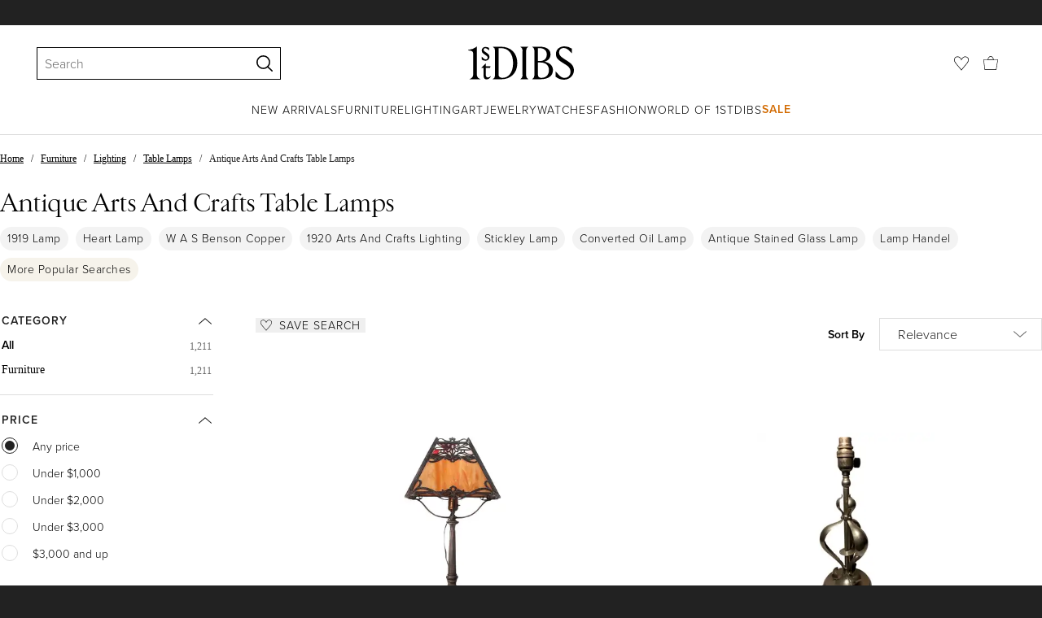

--- FILE ---
content_type: text/html; charset=utf-8
request_url: https://www.1stdibs.com/buy/antique-arts-and-crafts-table-lamps/
body_size: 63736
content:
<!doctype html>
<html lang="en">
<head>
    <meta charSet="utf-8" />
        <!-- tracking disabled; __dt=true -->
    <meta http-equiv="X-UA-Compatible" content="IE=edge,chrome=1" />
    <script>
        if (!('noModule' in document.createElement('script'))) {
            window.location.replace('/unsupported-browser/');
        }
    </script>
    <link rel="preconnect" href="https://a.1stdibscdn.com"/>
    <link rel="preconnect" href="https://www.google-analytics.com"/>
    <link rel="preconnect" href="https://www.googletagmanager.com"/>
    <link rel="dns-prefetch" href="https://a.1stdibscdn.com"/>
    <link rel="dns-prefetch" href="https://www.google-analytics.com"/>
    <link rel="dns-prefetch" href="https://www.googletagmanager.com"/>
    
    
    <link rel="preload" as="font" href="https://a.1stdibscdn.com/dist/fonts/CardinalClassic/cardinalclshortw-regular.woff"  crossorigin="anonymous" />
    <link rel="preload" as="font" href="https://a.1stdibscdn.com/dist/fonts/CardinalClassic/cardinalclshortw-italic.woff"  crossorigin="anonymous" />
    <link rel="stylesheet" href="https://use.typekit.net/mkk3fxh.css">
    <!-- CSS preload polyfill script -->
<script>
    /*! loadCSS rel=preload polyfill. [c]2017 Filament Group, Inc. MIT License */
    !function(t){"use strict";t.loadCSS||(t.loadCSS=function(){});var e=loadCSS.relpreload={};if(e.support=function(){var e;try{e=t.document.createElement("link").relList.supports("preload")}catch(a){e=!1}return function(){return e}}(),e.bindMediaToggle=function(t){function e(){t.media=a}var a=t.media||"all";t.addEventListener?t.addEventListener("load",e):t.attachEvent&&t.attachEvent("onload",e),setTimeout(function(){t.rel="stylesheet",t.media="only x"}),setTimeout(e,3e3)},e.poly=function(){if(!e.support())for(var a=t.document.getElementsByTagName("link"),n=0;n<a.length;n++){var o=a[n];"preload"!==o.rel||"style"!==o.getAttribute("as")||o.getAttribute("data-loadcss")||(o.setAttribute("data-loadcss",!0),e.bindMediaToggle(o))}},!e.support()){e.poly();var a=t.setInterval(e.poly,500);t.addEventListener?t.addEventListener("load",function(){e.poly(),t.clearInterval(a)}):t.attachEvent&&t.attachEvent("onload",function(){e.poly(),t.clearInterval(a)})}"undefined"!=typeof exports?exports.loadCSS=loadCSS:t.loadCSS=loadCSS}("undefined"!=typeof global?global:this);
</script>
<meta data-react-helmet="true" name="description" content="Shop our antique arts and crafts table lamps selection from top sellers and makers around the world. Global shipping available."/><meta data-react-helmet="true" name="og:title" content="Antique Arts And Crafts Table Lamps - 344 For Sale on 1stDibs"/><meta data-react-helmet="true" name="og:type" content="website"/><meta data-react-helmet="true" name="og:site_name" content="1stDibs.com"/><meta data-react-helmet="true" name="fb:admins" content="10504066"/><meta data-react-helmet="true" name="fb:app_id" content="639414126195545"/><meta data-react-helmet="true" name="fb:page_id" content="326856897368027"/><meta data-react-helmet="true" name="twitter:card" content="summary"/><meta data-react-helmet="true" name="twitter:site" content="@1stdibs"/><meta data-react-helmet="true" name="twitter:title" content="Antique Arts And Crafts Table Lamps - 344 For Sale on 1stDibs"/><meta data-react-helmet="true" name="twitter:description" content="Shop our antique arts and crafts table lamps selection from top sellers and makers around the world. Global shipping available."/><meta data-react-helmet="true" name="twitter:image" content="https://a.1stdibscdn.com/stained-glass-with-filigree-overlay-arts-and-crafts-table-lamp-for-sale/f_8838/f_467470421758496526339/f_46747042_1758496526488_bg_processed.jpg"/><meta data-react-helmet="true" name="og:url" content="https://www.1stdibs.com/buy/antique-arts-and-crafts-table-lamps/"/><meta data-react-helmet="true" name="twitter:url" content="https://www.1stdibs.com/buy/antique-arts-and-crafts-table-lamps/"/><meta data-react-helmet="true" name="og:image" content="https://a.1stdibscdn.com/stained-glass-with-filigree-overlay-arts-and-crafts-table-lamp-for-sale/f_8838/f_467470421758496526339/f_46747042_1758496526488_bg_processed.jpg"/><meta data-react-helmet="true" name="og:image" content="https://a.1stdibscdn.com/arts-and-crafts-table-lamp-for-sale/f_89452/f_394359521714073429865/f_39435952_1714073430250_bg_processed.jpg"/><meta data-react-helmet="true" name="og:image" content="https://a.1stdibscdn.com/arts-and-crafts-table-lamp-wrought-iron-by-umberto-bellotto-1910-dragon-italian-for-sale/f_29973/f_278013621647421725101/f_27801362_1647421726687_bg_processed.jpg"/>
<link data-react-helmet="true" rel="canonical" href="https://www.1stdibs.com/buy/antique-arts-and-crafts-table-lamps/"/><link data-react-helmet="true" rel="next" href="https://www.1stdibs.com/buy/antique-arts-and-crafts-table-lamps/?page=2"/>
<script data-react-helmet="true" type="application/ld+json">[{"@context":"http://schema.org","@type":"WebPage","name":"Antique Arts And Crafts Table Lamps","url":"https://www.1stdibs.com/buy/antique-arts-and-crafts-table-lamps/","mainEntity":{"@type":"WebPageElement","offers":{"@type":"Offer","itemOffered":[{"@type":"Product","name":"Stained Glass with Filigree Overlay Arts and Crafts Table lamp","url":"https://www.1stdibs.com/furniture/lighting/table-lamps/stained-glass-filigree-overlay-arts-crafts-table-lamp/id-f_46747042/","offers":{"@type":"Offer","price":775,"priceCurrency":"USD","availability":"http://schema.org/InStock"},"description":"This is a nicely designed Arts and Crafts table lamp. It simple and clean with a tented shape and...","image":"https://a.1stdibscdn.com/stained-glass-with-filigree-overlay-arts-and-crafts-table-lamp-for-sale/f_8838/f_467470421758496526339/f_46747042_1758496526488_bg_processed.jpg?width=768"},{"@type":"Product","name":"Arts and Crafts Table Lamp","url":"https://www.1stdibs.com/furniture/lighting/table-lamps/arts-crafts-table-lamp/id-f_39435952/","offers":{"@type":"Offer","price":2252.45,"priceCurrency":"USD","availability":"http://schema.org/InStock"},"description":"Nickel plated brass arts & crafts table lamp in the style of the Birmingham school of arts and...","image":"https://a.1stdibscdn.com/arts-and-crafts-table-lamp-for-sale/f_89452/f_394359521714073429865/f_39435952_1714073430250_bg_processed.jpg?width=768"},{"@type":"Product","name":"Arts and Crafts Table Lamp Wrought iron by Umberto Bellotto 1910 Dragon Italian","url":"https://www.1stdibs.com/furniture/lighting/table-lamps/arts-crafts-table-lamp-wrought-iron-umberto-bellotto-1910-dragon-italian/id-f_27801362/","offers":{"@type":"Offer","price":1585.11,"priceCurrency":"USD","availability":"http://schema.org/InStock"},"description":"Gorgeous Arts & Crafts style table lamp by Italian black smith Umberto Bellotto made in Venice...","brand":{"@type":"Brand","name":"Umberto Bellotto"},"image":"https://a.1stdibscdn.com/arts-and-crafts-table-lamp-wrought-iron-by-umberto-bellotto-1910-dragon-italian-for-sale/f_29973/f_278013621647421725101/f_27801362_1647421726687_bg_processed.jpg?width=768"},{"@type":"Product","name":"A Pair of Late Nineteenth Century Arts and Crafts Lamps","url":"https://www.1stdibs.com/furniture/lighting/table-lamps/pair-of-late-nineteenth-century-arts-crafts-lamps/id-f_39390482/","offers":{"@type":"Offer","price":4927.24,"priceCurrency":"USD","availability":"http://schema.org/InStock"},"description":"A pair of hand wrought steel arts and crafts table lamps, with copper neck mounted on stylised...","image":"https://a.1stdibscdn.com/a-pair-of-late-nineteenth-century-arts-and-crafts-lamps-for-sale/1121189/f_393904821713944038942/39390482_datamatics.jpg?width=768"},{"@type":"Product","name":"Antique Arts & Crafts Two-Tone Slag Glass Lamp, C1910","url":"https://www.1stdibs.com/furniture/lighting/table-lamps/antique-arts-crafts-two-tone-slag-glass-lamp-c1910/id-f_34380482/","offers":{"@type":"Offer","price":1320,"priceCurrency":"USD","availability":"http://schema.org/InStock"},"description":"Antique Arts & Crafts Two-Tone Slag Glass Lamp, C1910.     \nMeasures - 20\"H x 14.75\"Diam.     \nAn...","image":"https://a.1stdibscdn.com/antique-arts-crafts-two-tone-slag-glass-lamp-c1910-for-sale/1121189/f_343804821753714925672/34380482_datamatics.jpg?width=768"},{"@type":"Product","name":"Arts & Crafts Lamp","url":"https://www.1stdibs.com/furniture/lighting/table-lamps/arts-crafts-lamp/id-f_41983702/","offers":{"@type":"Offer","price":5100,"priceCurrency":"USD","availability":"http://schema.org/InStock"},"description":"Arts and Crafts style table lamp, made of silver-plated bronze with fabric shade.\n\nEngland, CIRCA...","image":"https://a.1stdibscdn.com/arts-crafts-lamp-for-sale/f_70452/f_419837021729557299831/f_41983702_1729557300518_bg_processed.jpg?width=768"},{"@type":"Product","name":"6 Panel Stained Glass Table Lamp with Floral Filigree Overlay","url":"https://www.1stdibs.com/furniture/lighting/table-lamps/6-panel-stained-glass-table-lamp-floral-filigree-overlay/id-f_46746982/","offers":{"@type":"Offer","price":775,"priceCurrency":"USD","availability":"http://schema.org/InStock"},"description":"This is a nicely designed Arts and Crafts table lamp. Its simple and clean with a tented shape...","image":"https://a.1stdibscdn.com/6-panel-stained-glass-table-lamp-with-floral-filigree-overlay-for-sale/f_8838/f_467469821758495463377/f_46746982_1758495463549_bg_processed.jpg?width=768"},{"@type":"Product","name":"Large Antique Brass Table Lamp in the Manner of WAS Benson","url":"https://www.1stdibs.com/furniture/lighting/table-lamps/large-antique-brass-table-lamp-manner-was-benson/id-f_19879952/","offers":{"@type":"Offer","price":550,"priceCurrency":"USD","availability":"http://schema.org/InStock"},"description":"Large antique brass Arts and Crafts table lamp in the manner of WAS Benson.\nBeautiful English...","image":"https://a.1stdibscdn.com/large-antique-brass-table-lamp-in-the-manner-of-was-benson-for-sale/1121189/f_198799521594975820582/19879952_master.jpg?width=768"},{"@type":"Product","name":"6 Panel Slump Glass Table Lamp with Landscape Filigree Overlay","url":"https://www.1stdibs.com/furniture/lighting/table-lamps/6-panel-slump-glass-table-lamp-landscape-filigree-overlay/id-f_46746942/","offers":{"@type":"Offer","price":875,"priceCurrency":"USD","availability":"http://schema.org/InStock"},"description":"This is a nicely designed Arts and Crafts table lamp. It has a curved shade with 6 elaborate...","image":"https://a.1stdibscdn.com/6-panel-slump-glass-table-lamp-with-landscape-filigree-overlay-for-sale/f_8838/f_467469421758494774548/f_46746942_1758494774769_bg_processed.jpg?width=768"},{"@type":"Product","name":"Table Lamp with Heavy Latticework Filigree and Red/Amber Glass","url":"https://www.1stdibs.com/furniture/lighting/table-lamps/table-lamp-heavy-latticework-filigree-red-amber-glass/id-f_46761432/","offers":{"@type":"Offer","price":875,"priceCurrency":"USD","availability":"http://schema.org/InStock"},"description":"This is a nicely designed Arts and Crafts table lamp. It has a curved shade with 12 unique...","image":"https://a.1stdibscdn.com/table-lamp-with-heavy-latticework-filigree-and-red-amber-glass-for-sale/f_8838/f_467614321758565430477/f_46761432_1758565430771_bg_processed.jpg?width=768"},{"@type":"Product","name":"6 Panel Slump Glass Table Lamp with Latticework Filigree Overlay","url":"https://www.1stdibs.com/furniture/lighting/table-lamps/6-panel-slump-glass-table-lamp-latticework-filigree-overlay/id-f_46758902/","offers":{"@type":"Offer","price":925,"priceCurrency":"USD","availability":"http://schema.org/InStock"},"description":"This is a nicely designed Arts and Crafts table lamp. It has a curved shade with 6 unique...","image":"https://a.1stdibscdn.com/6-panel-slump-glass-table-lamp-with-latticework-filigree-overlay-for-sale/f_8838/f_467589021758556115824/f_46758902_1758556116128_bg_processed.jpg?width=768"},{"@type":"Product","name":"Large J Curve Slump Glass Table Lamp with Landscape Filigree Overlay","url":"https://www.1stdibs.com/furniture/lighting/table-lamps/large-j-curve-slump-glass-table-lamp-landscape-filigree-overlay/id-f_47835912/","offers":{"@type":"Offer","price":950,"priceCurrency":"USD","availability":"http://schema.org/InStock"},"description":"This is a nicely designed Arts and Crafts table lamp. Its an impressive size as well standing two...","image":"https://a.1stdibscdn.com/j-curve-slump-glass-table-lamp-with-landscape-filigree-overlay-for-sale/f_8838/f_478359121764870506126/f_47835912_1764870506523_bg_processed.jpg?width=768"},{"@type":"Product","name":"Handel Antique Arts & Crafts Bronze Table Lamp With Mica Shade","url":"https://www.1stdibs.com/furniture/lighting/table-lamps/handel-antique-arts-crafts-bronze-table-lamp-mica-shade/id-f_46605662/","offers":{"@type":"Offer","price":1995,"priceCurrency":"USD","availability":"http://schema.org/InStock"},"description":"An exceptional antique Arts & Crafts period table lamp or desk lamp\n\nBy Handel (signed to the...","image":"https://a.1stdibscdn.com/handel-antique-arts-crafts-bronze-table-lamp-with-mica-shade-for-sale/1121189/f_466056621757600003881/46605662_datamatics.jpeg?width=768"},{"@type":"Product","name":"Antique Phoenix School Arts and Crafts Reverse Painted Lamp c. 1920","url":"https://www.1stdibs.com/furniture/lighting/table-lamps/antique-phoenix-school-arts-crafts-reverse-painted-lamp-c-1920/id-f_45004642/","offers":{"@type":"Offer","price":1760,"priceCurrency":"USD","availability":"http://schema.org/InStock"},"description":"This stunning Antique Phoenix School Arts and Crafts Reverse Painted Lamp by Pittsburgh, c. 1920...","brand":{"@type":"Brand","name":"Pittsburgh Lamp, Brass and Glass Company"},"image":"https://a.1stdibscdn.com/antique-phoenix-school-arts-and-crafts-reverse-painted-lamp-c-1920-for-sale/f_103412/f_450046421747140844652/f_45004642_1747140846003_bg_processed.jpg?width=768"},{"@type":"Product","name":"Antique Arts & Crafts Table Lamp With Reverse Painted Lake Scene, Circa 1920s","url":"https://www.1stdibs.com/furniture/lighting/table-lamps/antique-arts-crafts-table-lamp-reverse-painted-lake-scene-circa-1920s/id-f_46089332/","offers":{"@type":"Offer","price":2695,"priceCurrency":"USD","availability":"http://schema.org/InStock"},"description":"An exceptional antique Arts & Crafts period table lamp with reverse-painted glass dome shade with...","image":"https://a.1stdibscdn.com/antique-arts-crafts-table-lamp-with-reverse-painted-lake-scene-circa-1920s-for-sale/1121189/f_460893321754036860277/46089332_datamatics.jpg?width=768"},{"@type":"Product","name":"Arts & Crafts Leaded Glass Table Lamp, Duffner & Kimberly  ca. 1910","url":"https://www.1stdibs.com/furniture/lighting/table-lamps/arts-crafts-leaded-glass-table-lamp-duffner-kimberly-ca-1910/id-f_46490272/","offers":{"@type":"Offer","price":2750,"priceCurrency":"USD","availability":"http://schema.org/InStock"},"description":"This American leaded glass table has a clean look and would well in any setting, especially in an...","brand":{"@type":"Brand","name":"Duffner and Kimberly"},"image":"https://a.1stdibscdn.com/arts-crafts-leaded-glass-table-lamp-duffner-kimberly-ca-1910-for-sale/f_8799/f_464902721756750322105/f_46490272_1756750322902_bg_processed.jpg?width=768"},{"@type":"Product","name":"Arts & Crafts Brass Adjustable Table Lamp","url":"https://www.1stdibs.com/furniture/lighting/table-lamps/arts-crafts-brass-adjustable-table-lamp/id-f_47162062/","offers":{"@type":"Offer","price":823.55,"priceCurrency":"USD","availability":"http://schema.org/InStock"},"description":"Simple Arts and Crafts table / wall light, angular 3 legged brass adjustable frame with wall...","image":"https://a.1stdibscdn.com/arts-crafts-brass-adjustable-table-lamp-for-sale/f_67472/f_471620621761214998230/f_47162062_1761214998927_bg_processed.jpg?width=768"},{"@type":"Product","name":"Silvered Bronze Arts & Crafts Table Lamp","url":"https://www.1stdibs.com/furniture/lighting/table-lamps/silvered-bronze-arts-crafts-table-lamp/id-f_20629222/","offers":{"@type":"Offer","price":2800,"priceCurrency":"USD","availability":"http://schema.org/InStock"},"description":"This handsome hand-hammered and cast bronze table lamp features foliate motifs, and a pierced...","image":"https://a.1stdibscdn.com/silvered-bronze-arts-crafts-table-lamp-for-sale/1121189/f_206292221600505383919/20629222_master.jpg?width=768"},{"@type":"Product","name":"An Arts and Crafts copper table lamp professionally rewired","url":"https://www.1stdibs.com/furniture/lighting/table-lamps/arts-crafts-copper-table-lamp-professionally-rewired/id-f_37217652/","offers":{"@type":"Offer","price":633.5,"priceCurrency":"USD","availability":"http://schema.org/InStock"},"description":"An Arts and Crafts copper table lamp professionally rewired.","image":"https://a.1stdibscdn.com/an-arts-and-crafts-copper-table-lamp-professionally-rewired-for-sale/22569652/f_372176521700725344464/f_37217652_1700725345174_bg_processed.jpg?width=768"},{"@type":"Product","name":"Large Arts and Crafts Quirky Tea Pot Table Lamp","url":"https://www.1stdibs.com/furniture/lighting/table-lamps/large-arts-crafts-quirky-tea-pot-table-lamp/id-f_36279062/","offers":{"@type":"Offer","price":1027.68,"priceCurrency":"USD","availability":"http://schema.org/InStock"},"description":"Large Arts and Crafts Quirky Tea Pot Table Lamp\n \nMade as a Table Lamp, this quirky piece has an...","image":"https://a.1stdibscdn.com/large-arts-and-crafts-quirky-tea-pot-table-lamp-for-sale/f_24983/f_362790621695392817996/f_36279062_1695392819277_bg_processed.jpg?width=768"},{"@type":"Product","name":"Arts and Crafts Slag Glass Table Lamp","url":"https://www.1stdibs.com/furniture/lighting/table-lamps/arts-crafts-slag-glass-table-lamp/id-f_44463112/","offers":{"@type":"Offer","price":1300,"priceCurrency":"USD","availability":"http://schema.org/InStock"},"description":"Arts and Crafts Slag Glass Table Lamp, early 20th century, on brass and iron base. 22.25\" H x...","image":"https://a.1stdibscdn.com/arts-and-crafts-slag-glass-table-lamp-for-sale/f_8893/1744319782003/140_1_master.jpg?width=768"},{"@type":"Product","name":"Arts and Crafts Brass and Iron Table Lamp","url":"https://www.1stdibs.com/furniture/lighting/table-lamps/arts-crafts-brass-iron-table-lamp/id-f_44462642/","offers":{"@type":"Offer","price":1300,"priceCurrency":"USD","availability":"http://schema.org/InStock"},"description":"Arts and Crafts Brass and Iron Table Lamp, early 20th century, with green and white slag glass...","image":"https://a.1stdibscdn.com/arts-and-crafts-brass-and-iron-table-lamp-for-sale/f_8893/f_444626421744317837666/f_44462642_1744317837971_bg_processed.jpg?width=768"},{"@type":"Product","name":"Arts & Crafts Art Nouveau Table Lamp, 1900s","url":"https://www.1stdibs.com/furniture/lighting/table-lamps/arts-crafts-art-nouveau-table-lamp-1900s/id-f_40386512/","offers":{"@type":"Offer","price":954.74,"priceCurrency":"USD","availability":"http://schema.org/InStock"},"description":"Wonderful and rare Arts & Crafts Art Nouveau table lamp.\nStriking Dutch design from the...","image":"https://a.1stdibscdn.com/arts-crafts-art-nouveau-table-lamp-1900s-for-sale/f_11412/f_403865121719583592547/f_40386512_1719583593021_bg_processed.jpg?width=768"},{"@type":"Product","name":"Arts & Crafts Brass Rose Stem Table Lamp","url":"https://www.1stdibs.com/furniture/lighting/table-lamps/arts-crafts-brass-rose-stem-table-lamp/id-f_19741562/","offers":{"@type":"Offer","price":910,"priceCurrency":"USD","availability":"http://schema.org/InStock"},"description":"Elegant, brass, Arts & Crafts table lamp features a stem base with tiered leaves and planted rose...","image":"https://a.1stdibscdn.com/arts-crafts-brass-rose-stem-table-lamp-for-sale/1121189/f_197415621594167123274/19741562_master.jpeg?width=768"},{"@type":"Product","name":"Antique Arts & Crafts Wicker / Rattan Table Lamp","url":"https://www.1stdibs.com/furniture/lighting/table-lamps/antique-arts-crafts-wicker-rattan-table-lamp/id-f_37632092/","offers":{"@type":"Offer","price":5000,"priceCurrency":"USD","availability":"http://schema.org/InStock"},"description":"Exceptional antique Arts & Craft table lamp fabricated in wicker - rattan. Round base that leads...","image":"https://a.1stdibscdn.com/antique-arts-crafts-wicker-rattan-table-lamp-for-sale/1121189/f_376320921703680094921/37632092_datamatics.jpg?width=768"},{"@type":"Product","name":"Circa 1900 Arts & Crafts Bronze Table Lamp","url":"https://www.1stdibs.com/furniture/lighting/table-lamps/circa-1900-arts-crafts-bronze-table-lamp/id-f_26171562/","offers":{"@type":"Offer","price":650,"priceCurrency":"USD","availability":"http://schema.org/InStock"},"description":"A heavy bronze table lamp in a beautiful shape, with a unique base and and original, rich patina...","image":"https://a.1stdibscdn.com/circa-1900-arts-crafts-bronze-table-lamp-for-sale/1121189/f_261715621637314624828/26171562_datamatics.jpg?width=768"},{"@type":"Product","name":"A& c  Table Lamp - Stickley era with PERIOD MICA - W2219  A SPECIAL SALE","url":"https://www.1stdibs.com/furniture/lighting/table-lamps/c-table-lamp-stickley-era-period-mica-w2219-special-sale/id-f_43476502/","offers":{"@type":"Offer","price":1080,"priceCurrency":"USD","availability":"http://schema.org/InStock"},"description":"Arts And Crafts Table Lamp - Stickley era with PERIOD MICA - W2219\n\nThis is an antique Arts...","image":"https://a.1stdibscdn.com/arts-and-crafts-table-lamp-stickley-era-with-period-mica-w2219-for-sale/f_100802/f_434765021738684475974/f_43476502_1738684476433_bg_processed.jpg?width=768"},{"@type":"Product","name":"Arts & Crafts silver plated lamp","url":"https://www.1stdibs.com/furniture/lighting/table-lamps/arts-crafts-silver-plated-lamp/id-f_41698432/","offers":{"@type":"Offer","price":1372.59,"priceCurrency":"USD","availability":"http://schema.org/InStock"},"description":"Arts & crafts Movement silver plated table lamp with a rivetted base design.","image":"https://a.1stdibscdn.com/arts-crafts-silver-plated-lamp-for-sale/f_100022/f_416984321727709014865/f_41698432_1727709016016_bg_processed.jpg?width=768"},{"@type":"Product","name":"A pair of Arts and Crafts brass table lamps or post lamps","url":"https://www.1stdibs.com/furniture/lighting/table-lamps/pair-of-arts-crafts-brass-table-lamps-post-lamps/id-f_40118672/","offers":{"@type":"Offer","price":1970.9,"priceCurrency":"USD","availability":"http://schema.org/InStock"},"description":"A pair of Arts and Crafts brass table lamps or post lamps with hand formed scrollwork decoration...","image":"https://a.1stdibscdn.com/a-pair-of-arts-and-crafts-brass-table-lamps-or-post-lamps-for-sale/0/f_401186721718040213855/f_40118672_1718040215508_bg_processed.jpg?width=768"},{"@type":"Product","name":"WAS Benson. An Arts and Crafts brass three leg table lamp","url":"https://www.1stdibs.com/furniture/lighting/table-lamps/was-benson-arts-crafts-brass-three-leg-table-lamp/id-f_40327982/","offers":{"@type":"Offer","price":1759.73,"priceCurrency":"USD","availability":"http://schema.org/InStock"},"description":"WAS Benson. An Arts and Crafts brass three leg table lamp.","brand":{"@type":"Brand","name":"Was Benson"},"image":"https://a.1stdibscdn.com/was-benson-an-arts-and-crafts-brass-three-leg-table-lamp-for-sale/0/f_403279821719324247098/f_40327982_1719324248055_bg_processed.jpg?width=768"},{"@type":"Product","name":"Patinated Wrought Iron Arts & Crafts Table Lamp, 1900s","url":"https://www.1stdibs.com/furniture/lighting/table-lamps/patinated-wrought-iron-arts-crafts-table-lamp-1900s/id-f_33321262/","offers":{"@type":"Offer","price":1615.71,"priceCurrency":"USD","availability":"http://schema.org/InStock"},"description":"Magnificent and rare Arts & Crafts table lamp.\r\nStriking English design from the 1900s.\r\nOriginal...","image":"https://a.1stdibscdn.com/patinated-wrought-iron-arts-crafts-table-lamp-1900s-for-sale/f_11412/f_333212621678948464285/f_33321262_1678948464805_bg_processed.jpg?width=768"},{"@type":"Product","name":"Amphora Scenic Arts & Crafts Era Ceramic Table Lamp","url":"https://www.1stdibs.com/furniture/lighting/table-lamps/amphora-scenic-arts-crafts-era-ceramic-table-lamp/id-f_22447372/","offers":{"@type":"Offer","price":2400,"priceCurrency":"USD","availability":"http://schema.org/InStock"},"description":"Early 20th century Arts & Crafts era ceramic poly-chrome table lamp by Amphora. Two sided...","image":"https://a.1stdibscdn.com/amphora-scenic-arts-crafts-era-ceramic-table-lamp-for-sale/1121189/f_224473721613012545743/22447372_master.jpg?width=768"},{"@type":"Product","name":"Arts and Crafts Turned Boxwood Table Lamp – Early 20th Century, France","url":"https://www.1stdibs.com/furniture/lighting/table-lamps/arts-crafts-turned-boxwood-table-lamp-early-20th-century-france/id-f_44682382/","offers":{"@type":"Offer","price":1321.95,"priceCurrency":"USD","availability":"http://schema.org/InStock"},"description":"An elegant French table lamp in the Arts and Crafts style, dating from the early 20th century...","image":"https://a.1stdibscdn.com/arts-and-crafts-turned-boxwood-table-lamp-early-20th-century-france-for-sale/f_70522/f_446823821745317338819/f_44682382_1745317339564_bg_processed.jpg?width=768"},{"@type":"Product","name":"Arts & Crafts Period Heintz Metal Arts Designed Bronze Floral Boudoir Table Lamp","url":"https://www.1stdibs.com/furniture/lighting/table-lamps/arts-crafts-period-heintz-metal-arts-designed-bronze-floral-boudoir-table-lamp/id-f_44663302/","offers":{"@type":"Offer","price":1250,"priceCurrency":"USD","availability":"http://schema.org/InStock"},"description":"Arts & Crafts period Heintz Art Metal Shop, Buffalo, NY (1906-1930), bronze boudoir table lamp...","image":"https://a.1stdibscdn.com/arts-crafts-period-heintz-metal-arts-designed-bronze-floral-boudoir-table-lamp-for-sale/f_8202/f_446633021745177590064/f_44663302_1745177590887_bg_processed.jpg?width=768"},{"@type":"Product","name":"Japanese Matte Glaze Arts and Crafts Pottery Lamp","url":"https://www.1stdibs.com/furniture/lighting/table-lamps/japanese-matte-glaze-arts-crafts-pottery-lamp/id-f_1202514/","offers":{"@type":"Offer","price":3800,"priceCurrency":"USD","availability":"http://schema.org/InStock"},"description":"Lovely matte glaze Arts and Crafts pottery lamp with Mount Fuji motif. The design is unique all...","image":"https://a.1stdibscdn.com/archivesE/upload/1722654/f_1202514/1202514_l_master.jpeg?width=768"},{"@type":"Product","name":"Patinated Brass Arts & Crafts Art Nouveau Table Lamp, 1900s","url":"https://www.1stdibs.com/furniture/lighting/table-lamps/patinated-brass-arts-crafts-art-nouveau-table-lamp-1900s/id-f_29257112/","offers":{"@type":"Offer","price":832.34,"priceCurrency":"USD","availability":"http://schema.org/InStock"},"description":"Stunning and rare Arts & Crafts Art Nouveau table lamp.\r\nStriking Dutch design from the...","image":"https://a.1stdibscdn.com/patinated-brass-arts-crafts-art-nouveau-table-lamp-1900s-for-sale/f_11412/f_292571121656050512641/f_29257112_1656050513113_bg_processed.jpg?width=768"},{"@type":"Product","name":"WAS Benson. An Arts and Crafts telescopic adjustable copper and brass table lamp","url":"https://www.1stdibs.com/furniture/lighting/table-lamps/was-benson-arts-crafts-telescopic-adjustable-copper-brass-table-lamp/id-f_39687722/","offers":{"@type":"Offer","price":6335.03,"priceCurrency":"USD","availability":"http://schema.org/InStock"},"description":"W A S Benson. A rare Arts and Crafts telescopic adjustable copper and brass table lamp. WAS...","brand":{"@type":"Brand","name":"Was Benson"},"image":"https://a.1stdibscdn.com/was-benson-an-arts-and-crafts-telescopic-adjustable-copper-and-brass-table-lamp-for-sale/32076752/f_396877221715598002876/f_39687722_1715598003815_bg_processed.jpg?width=768"},{"@type":"Product","name":"Handel Style Antique Arts & Crafts Bronze and Slag Glass Double Table Lamp","url":"https://www.1stdibs.com/furniture/lighting/table-lamps/handel-style-antique-arts-crafts-bronze-slag-glass-double-table-lamp/id-f_46692452/","offers":{"@type":"Offer","price":2695,"priceCurrency":"USD","availability":"http://schema.org/InStock"},"description":"A beautiful antique Arts & Crafts double table lamp or desk lamp\n\nIn the manner of Handel\n\nUSA...","image":"https://a.1stdibscdn.com/handel-style-antique-arts-crafts-bronze-and-slag-glass-double-table-lamp-for-sale/1121189/f_466924521758200533787/46692452_datamatics.jpeg?width=768"},{"@type":"Product","name":"French Arts & Crafts Adjustable Brass and Pewter Table Lamp","url":"https://www.1stdibs.com/furniture/lighting/table-lamps/french-arts-crafts-adjustable-brass-pewter-table-lamp/id-f_31494112/","offers":{"@type":"Offer","price":1119.19,"priceCurrency":"USD","availability":"http://schema.org/InStock"},"description":"French Arts & Crafts adjustable brass and pewter table lamp.\r\n\r\nThis is a large piece it has twin...","image":"https://a.1stdibscdn.com/french-arts-and-crafts-adjustable-brass-and-pewter-table-lamp-for-sale/f_24983/f_314941121669641451745/f_31494112_1669641453140_bg_processed.jpg?width=768"},{"@type":"Product","name":"Arts & Crafts Sterling-on-Bronze Table Lamp","url":"https://www.1stdibs.com/furniture/lighting/table-lamps/arts-crafts-sterling-on-bronze-table-lamp/id-f_47596252/","offers":{"@type":"Offer","price":1200,"priceCurrency":"USD","availability":"http://schema.org/InStock"},"description":"Bronze table lamp with sterling silver overlay in Art Nouveau foliate design featuring an...","image":"https://a.1stdibscdn.com/arts-crafts-sterling-on-bronze-table-lamp-for-sale/f_9086/f_475962521763513023836/f_47596252_1763513024275_bg_processed.jpg?width=768"},{"@type":"Product","name":"Moorcroft Pottery English Arts and Crafts Floral Pottery Lamp","url":"https://www.1stdibs.com/furniture/lighting/table-lamps/moorcroft-pottery-english-arts-crafts-floral-pottery-lamp/id-f_46088622/","offers":{"@type":"Offer","price":895,"priceCurrency":"USD","availability":"http://schema.org/InStock"},"description":"Beautifully hand decorated and colorful Moorcroft Pottery table lamp. Decorated with lilies...","image":"https://a.1stdibscdn.com/moorcroft-pottery-english-arts-and-crafts-floral-pottery-lamp-for-sale/f_12362/f_460886221753961118364/f_46088622_1753961119870_bg_processed.jpg?width=768"},{"@type":"Product","name":"Early Arts and Crafts Bronze Lamp Base by Handel","url":"https://www.1stdibs.com/furniture/lighting/table-lamps/early-arts-crafts-bronze-lamp-base-handel/id-f_8981291/","offers":{"@type":"Offer","price":1680,"priceCurrency":"USD","availability":"http://schema.org/InStock"},"description":"Early Arts and Crafts bronze lamp base by Handel, wonderful verde patina, Classic form. Retains...","image":"https://a.1stdibscdn.com/archivesE/upload/1121189/f_89812911510039160691/8981291_master.jpg?width=768"},{"@type":"Product","name":"WAS Benson. An Arts and Crafts cast iron four leg table oil lamp","url":"https://www.1stdibs.com/furniture/lighting/table-lamps/was-benson-arts-crafts-cast-iron-four-leg-table-oil-lamp/id-f_43259202/","offers":{"@type":"Offer","price":3871.41,"priceCurrency":"USD","availability":"http://schema.org/InStock"},"description":"WAS Benson. An Arts and Crafts cast iron four leg table oil lamp.","brand":{"@type":"Brand","name":"W.A.S. Benson"},"image":"https://a.1stdibscdn.com/was-benson-an-arts-and-crafts-cast-iron-four-leg-table-oil-lamp-for-sale/56838212/f_432592021737638461901/f_43259202_1737638462795_bg_processed.jpg?width=768"},{"@type":"Product","name":"WAS Benson. A pair of Arts and Crafts brass swan style table lamps","url":"https://www.1stdibs.com/furniture/lighting/table-lamps/was-benson-pair-of-arts-crafts-brass-swan-style-table-lamps/id-f_43259132/","offers":{"@type":"Offer","price":6335.03,"priceCurrency":"USD","availability":"http://schema.org/InStock"},"description":"W A S Benson. A pair of Arts and Crafts brass swan style table lamps with heart shaped bases. WAS...","brand":{"@type":"Brand","name":"W.A.S. Benson"},"image":"https://a.1stdibscdn.com/was-benson-a-pair-of-arts-and-crafts-brass-swan-style-table-lamps-for-sale/56838212/f_432591321737638172737/f_43259132_1737638173763_bg_processed.jpg?width=768"},{"@type":"Product","name":"Arts & Crafts Hand Forged Brass and Iron Verdigris Table Lamp, C. 1920s","url":"https://www.1stdibs.com/furniture/lighting/table-lamps/arts-crafts-hand-forged-brass-iron-verdigris-table-lamp-c-1920s/id-f_33893152/","offers":{"@type":"Offer","price":1750,"priceCurrency":"USD","availability":"http://schema.org/InStock"},"description":"Early 20th century, early electric handwrought Iron and Verdigris Brass Table Lamp. Featuring an...","image":"https://a.1stdibscdn.com/arts-and-crafts-hand-forged-brass-iron-verdigris-table-lamp-c-1920s-for-sale/f_9139/f_338931521681933641215/f_33893152_1681933641337_bg_processed.jpg?width=768"},{"@type":"Product","name":"WAS Benson. A pair of Arts and Crafts brass adjustable Mistletoe table lamps.","url":"https://www.1stdibs.com/furniture/lighting/table-lamps/was-benson-pair-of-arts-crafts-brass-adjustable-mistletoe-table-lamps/id-f_37219532/","offers":{"@type":"Offer","price":7742.81,"priceCurrency":"USD","availability":"http://schema.org/InStock"},"description":"WAS Benson. A pair of Arts and Crafts brass adjustable table lamps with mistletoe decoration to...","brand":{"@type":"Brand","name":"Was Benson"},"image":"https://a.1stdibscdn.com/was-benson-a-pair-of-arts-and-crafts-brass-adjustable-mistletoe-table-lamps-for-sale/1121189/f_372195321701264999195/37219532_datamatics.jpg?width=768"},{"@type":"Product","name":"1920s Arts and Crafts Copper Table Lamp With Mica Shade","url":"https://www.1stdibs.com/furniture/lighting/table-lamps/1920s-arts-crafts-copper-table-lamp-mica-shade/id-f_35355732/","offers":{"@type":"Offer","price":1250,"priceCurrency":"USD","availability":"http://schema.org/InStock"},"description":"1920s Arts and Crafts Copper Table Lamp With Mica Shade\nLighter in overall weight as this is...","image":"https://a.1stdibscdn.com/1920s-arts-and-crafts-copper-table-lamp-with-mica-shade-for-sale/f_10782/f_353557321695868259985/f_35355732_1695868260154_bg_processed.jpg?width=768"},{"@type":"Product","name":"WAS Benson. An Arts and Crafts copper and brass oil lamp.","url":"https://www.1stdibs.com/furniture/lighting/table-lamps/was-benson-arts-crafts-copper-brass-oil-lamp/id-f_37221962/","offers":{"@type":"Offer","price":3097.12,"priceCurrency":"USD","availability":"http://schema.org/InStock"},"description":"W A S Benson. An Arts and Crafts copper and brass oil lamp. WAS Benson Catalogue number 95.","brand":{"@type":"Brand","name":"Was Benson"},"image":"https://a.1stdibscdn.com/was-benson-an-arts-and-crafts-copper-and-brass-oil-lamp-for-sale/22569652/f_372219621700742246859/f_37221962_1700742247766_bg_processed.jpg?width=768"},{"@type":"Product","name":"Arts and Crafts Kerosene Table Bronze Lamp with Mica Shade by Bradley & Hubbard","url":"https://www.1stdibs.com/furniture/lighting/table-lamps/arts-crafts-kerosene-table-bronze-lamp-mica-shade-bradley-hubbard/id-f_43165052/","offers":{"@type":"Offer","price":975,"priceCurrency":"USD","availability":"http://schema.org/InStock"},"description":"Exceptional Arts and Crafts, Art Nouveau table lamp, with bronze base, bronze and mica shade...","brand":{"@type":"Brand","name":"Bradley & Hubbard"},"image":"https://a.1stdibscdn.com/arts-and-crafts-kerosene-table-bronze-lamp-with-mica-shade-by-bradley-hubbard-for-sale/f_9787/f_431650521736951481154/f_43165052_1736951481887_bg_processed.jpg?width=768"},{"@type":"Product","name":"Antique Arts & Crafts Slag Glass Table Lamp C1910","url":"https://www.1stdibs.com/furniture/lighting/table-lamps/antique-arts-crafts-slag-glass-table-lamp-c1910/id-f_45832952/","offers":{"@type":"Offer","price":1160,"priceCurrency":"USD","availability":"http://schema.org/InStock"},"description":"Antique Arts & Crafts Slag Glass Table Lamp Numbered C1910.     \nMeasures - 23 1/2\" x 19\" x 19...","image":"https://a.1stdibscdn.com/antique-arts-crafts-slag-glass-table-lamp-c1910-for-sale/f_23963/f_458329521752258820181/f_45832952_1752258821206_bg_processed.jpg?width=768"},{"@type":"Product","name":"Antique Awaji Pottery Double Dragon Arts and Crafts Green Lamp","url":"https://www.1stdibs.com/furniture/lighting/table-lamps/antique-awaji-pottery-double-dragon-arts-crafts-green-lamp/id-f_48044942/","offers":{"@type":"Offer","price":1950,"priceCurrency":"USD","availability":"http://schema.org/InStock"},"description":"Antique Awaji pottery green dragon lamp, circa 1920's. With two dragons curling around the...","brand":{"@type":"Brand","name":"Awaji Pottery"},"image":"https://a.1stdibscdn.com/antique-awaji-pottery-double-dragon-arts-and-crafts-green-lamp-for-sale/f_8564/f_480449421766071160309/f_48044942_1766071161388_bg_processed.jpg?width=768"},{"@type":"Product","name":"Arts & Crafts Cast Iron Table Lamp with Frosted Glass Shade","url":"https://www.1stdibs.com/furniture/lighting/table-lamps/arts-crafts-cast-iron-table-lamp-frosted-glass-shade/id-f_19634892/","offers":{"@type":"Offer","price":1800,"priceCurrency":"USD","availability":"http://schema.org/InStock"},"description":"Wonderfully detailed, articulating, Arts & Crafts, cast iron table lamp with frosted glass shade.","image":"https://a.1stdibscdn.com/arts-crafts-cast-iron-table-lamp-with-frosted-glass-shade-for-sale/1121189/f_196348921594190801744/19634892_master.jpeg?width=768"},{"@type":"Product","name":"WAS Benson. A pair of Arts & Crafts patinated silver table lamp.","url":"https://www.1stdibs.com/furniture/lighting/table-lamps/was-benson-pair-of-arts-crafts-patinated-silver-table-lamp/id-f_43259362/","offers":{"@type":"Offer","price":4504.91,"priceCurrency":"USD","availability":"http://schema.org/InStock"},"description":"WAS Benson. A pair of Arts and Crafts patinated silver table lamp with heart shaped base with...","brand":{"@type":"Brand","name":"W.A.S. Benson"},"image":"https://a.1stdibscdn.com/a-pair-of-arts-crafts-patinated-silver-table-lamp-w-heart-shaped-base-for-sale/56838212/f_432593621737639088929/f_43259362_1737639090133_bg_processed.jpg?width=768"},{"@type":"Product","name":"Dutch Arts & Crafts/Amsterdam School Table Lamp, 1920s","url":"https://www.1stdibs.com/furniture/lighting/table-lamps/dutch-arts-crafts-amsterdam-school-table-lamp-1920s/id-f_46519702/","offers":{"@type":"Offer","price":2142.04,"priceCurrency":"USD","availability":"http://schema.org/InStock"},"description":"An elegant and large antique table lamp dating from the 1920s, beautifully embodying the...","image":"https://a.1stdibscdn.com/dutch-arts-crafts-amsterdam-school-table-lamp-1920s-for-sale/f_80962/f_465197021757312362840/f_46519702_1757312363070_bg_processed.jpg?width=768"},{"@type":"Product","name":"WAS Benson. An Arts and Crafts four leg table oil lamp converted to electricity","url":"https://www.1stdibs.com/furniture/lighting/table-lamps/was-benson-arts-crafts-four-leg-table-oil-lamp-converted-to-electricity/id-f_43259632/","offers":{"@type":"Offer","price":1759.73,"priceCurrency":"USD","availability":"http://schema.org/InStock"},"description":"WAS Benson. An Arts and Crafts four leg table oil lamp converted to electricity.","brand":{"@type":"Brand","name":"W.A.S. Benson"},"image":"https://a.1stdibscdn.com/was-benson-an-arts-and-crafts-four-leg-table-oil-lamp-converted-to-electricity-for-sale/56838212/f_432596321737706562260/f_43259632_1737706563432_bg_processed.jpg?width=768"},{"@type":"Product","name":"Antique Heywood Wakefield Arts & Crafts White Wicker Table Lamp With Shade","url":"https://www.1stdibs.com/furniture/lighting/table-lamps/antique-heywood-wakefield-arts-crafts-white-wicker-table-lamp-shade/id-f_45998142/","offers":{"@type":"Offer","price":250,"priceCurrency":"USD","availability":"http://schema.org/InStock"},"description":"Antique Heywood Wakefield Arts & Crafts White Wicker Table Lamp With Shade. Item features...","brand":{"@type":"Brand","name":"Heywood-Wakefield Co."},"image":"https://a.1stdibscdn.com/antique-heywood-wakefield-arts-crafts-white-wicker-table-lamp-with-shade-for-sale/f_9341/f_459981421753369994358/f_45998142_1753369994625_bg_processed.jpg?width=768"},{"@type":"Product","name":"Antique Wilkinson Arts & Crafts 4 Panel Slag Glass Table Lamp Unsigned","url":"https://www.1stdibs.com/furniture/lighting/table-lamps/antique-wilkinson-arts-crafts-4-panel-slag-glass-table-lamp-unsigned/id-f_45826862/","offers":{"@type":"Offer","price":960,"priceCurrency":"USD","availability":"http://schema.org/InStock"},"description":"Antique Wilkinson Arts & Crafts 4 Panel Slag Glass Table Lamp Unsigned C1920 (22 1/8\" x 11 1/2\" x...","image":"https://a.1stdibscdn.com/antique-wilkinson-arts-crafts-4-panel-slag-glass-table-lamp-unsigned-for-sale/f_23963/f_458268621752244089905/f_45826862_1752244090859_bg_processed.jpg?width=768"}]}}},{"@context":"http://schema.org","@type":"BreadcrumbList","itemListElement":[{"@type":"ListItem","position":1,"item":{"name":"Home","@id":"https://www.1stdibs.com/"}},{"@type":"ListItem","position":2,"item":{"name":"Furniture","@id":"https://www.1stdibs.com/furniture/"}},{"@type":"ListItem","position":3,"item":{"name":"Lighting","@id":"https://www.1stdibs.com/furniture/lighting/"}},{"@type":"ListItem","position":4,"item":{"name":"Table Lamps","@id":"https://www.1stdibs.com/furniture/lighting/table-lamps/"}},{"@type":"ListItem","position":5,"item":{"name":"Antique Arts And Crafts Table Lamps","@id":"https://www.1stdibs.com/buy/antique-arts-and-crafts-table-lamps/"}}]}]</script><meta name="viewport" content="width=1024, maximum-scale=3" /><title data-react-helmet="true">Antique Arts And Crafts Table Lamps - 344 For Sale on 1stDibs</title>
    
    
    
     
<link rel="icon" href="https://a.1stdibscdn.com/dist/adhoc/logo/monogram-white-48.png" sizes="48x48">
<link rel="icon" href="https://a.1stdibscdn.com/dist/adhoc/logo/monogram-white-128.png" sizes="128x128">
<link rel="icon" href="https://a.1stdibscdn.com/dist/adhoc/logo/monogram-white-192.png" sizes="192x192">
<link rel="icon" href="https://a.1stdibscdn.com/dist/adhoc/logo/monogram-white-228.png" sizes="228x228">
<link rel="shortcut icon" href="https://a.1stdibscdn.com/dist/adhoc/logo/monogram-white-196.png" sizes="196x196">
<link rel="apple-touch-icon" href="https://a.1stdibscdn.com/dist/adhoc/logo/monogram-white-120.png" sizes="120x120">
<link rel="apple-touch-icon" href="https://a.1stdibscdn.com/dist/adhoc/logo/monogram-white-152.png" sizes="152x152">
<link rel="apple-touch-icon" href="https://a.1stdibscdn.com/dist/adhoc/logo/monogram-white-180.png" sizes="180x180">
<link rel="stylesheet" type="text/css" href="https://a.1stdibscdn.com/dist/dibs-buyer-layout/dibs-buyer-layout-buyer-62bd359c-34df-435b-8705-81e9d6871ab3-38d25a53adfe566e.css">
    
        <link rel="stylesheet" type="text/css" href="https://a.1stdibscdn.com/dist/dibs-buyer-layout/responsiveHeader-buyer-62bd359c-34df-435b-8705-81e9d6871ab3-37704447fddea410.css">
        <link rel="stylesheet" type="text/css" href="https://a.1stdibscdn.com/dist/dibs-buyer-layout/responsiveFooter-buyer-62bd359c-34df-435b-8705-81e9d6871ab3-630c90f70bdf7f25.css">
    
    <link rel="stylesheet" type="text/css" href="https://a.1stdibscdn.com/dist/app-buyer-finding/2771.544.0.0.3228340f0c5ebd3d.css"/>
<link rel="stylesheet" type="text/css" href="https://a.1stdibscdn.com/dist/app-buyer-finding/1140.544.0.0.36dddbe4b312a3b5.css"/>
<link rel="stylesheet" type="text/css" href="https://a.1stdibscdn.com/dist/app-buyer-finding/1530.544.0.0.01f50ef6cb3a14bb.css"/>
<link rel="stylesheet" type="text/css" href="https://a.1stdibscdn.com/dist/app-buyer-finding/buy-responsive.544.0.0.07feababbd2d385f.css"/>
</head>


<body class="primary-resp-page-width">
    <!-- Google Tag Manager (noscript) -->
    <noscript><iframe src="https://www.googletagmanager.com/ns.html?id=GTM-55BM57" height="0" width="0" style="display:none;visibility:hidden"></iframe></noscript>

    <!-- End Google Tag Manager (noscript) -->
    <div id="js-header"><header class="_f5133390 dc-zNav dc-relative dc-bgWhite"><a class="_facaeb4e _7b8f9b4f _66b30a0e _7bff02c7 _31763c10 dc-fixed dc-topXsmall dc-leftXsmall" href="#mainContent">Skip to main content</a><div class="_d991177c dc-fixed dc-wFull dc-zNav _629406cd"><div class="_a7912890 dc-flex dc-itemsCenter dc-h0 dc-relative dc-overflowHidden"></div><div class="_35c61a57 dc-zBump"><div class="_3d0d9d5e dc-flex dc-justifyBetween dc-ptXsmall" data-tn="main-nav-top"><div class="dc-flex dc-itemsCenter dc-grow dc-shrink dc-basis0"><div class="dc-relative dc-zNone"><form class="_63dc79f5" role="search" action="/search/"><div class="_3f9f75c"><div class="_14a6daa0"><div class="_faac10e9"><div class="_94293c42 _d72933d1 _ea8fca03"><div class="_4aaa0f4e _f09970cf"><div class="_c2a8dd3a _b40846b"><input autoCapitalize="on" autoComplete="off" autoCorrect="off" data-tn="global-header-search-input" id="input-_headerR_2ii_" placeholder="Search" spellCheck="false" type="text" aria-label="Search" title="Search" value=""/></div></div><div class="_9f29fe0d _a8b12797 _a7654373"><div tabindex="-1" data-tn="global-header-search-input-clear-wrapper"><button aria-label="Clear search terms" class="_facaeb4e _5b1eb2ff _393349d8 _944895a5 _9a933a2d" data-tn="global-header-search-input-clear" type="button" tabindex="-1"><svg class="dc-dibsIcon" data-tn="close" viewBox="0 0 250 250"><rect x="120.1" y="-43.6" transform="matrix(0.7087 -0.7055 0.7055 0.7087 -51.1131 123.9573)" width="8.8" height="334.9"></rect><rect x="120.2" y="-43.6" transform="matrix(0.7055 0.7087 -0.7087 0.7055 124.4345 -51.8261)" width="8.8" height="334.9"></rect></svg></button></div><div tabindex="-1" data-tn="global-header-search-input-search-button-wrapper"><button aria-label="Search" class="_facaeb4e _a9585300 _f01194bc _5b1eb2ff _1faa2994" data-tn="global-header-search-input-search-button" type="submit"><svg class="dc-dibsIcon" data-tn="magnifying-glass" viewBox="0 0 250 250"><path d="M105.5 211.3C47.5 211.3.3 164.1.3 106.1.4 48.2 47.5 1 105.5 1s105.2 47.2 105.2 105.2-47.2 105.1-105.2 105.1zm0-190.3c-47 0-85.2 38.2-85.2 85.2s38.2 85.2 85.2 85.2 85.2-38.2 85.2-85.2S152.5 21 105.5 21z"></path><path d="M239.9 250c-2.5 0-5-.9-6.9-2.8l-67.7-64.9c-4-3.8-4.1-10.2-.3-14.1 3.8-4 10.2-4.1 14.1-.3l67.7 64.9c4 3.8 4.1 10.2.3 14.1-2 2.1-4.6 3.1-7.2 3.1z"></path></svg></button></div></div></div></div></div></div></form><div class="dc-absolute dc-wFull dc-zBelow _dedfee0a"></div></div></div><div class="_33d92c76"><a class="_1862016c _4a2589dd" aria-label="1stDibs" href="/"><svg class="dc-dibsIcon" role="img" data-tn="logo2020" viewBox="0 0 84.99991 26.20541" aria-label="1stDibs"><path d="M70.365 19.709v4.233a11.204 11.204 0 006.679 2.263c4.416 0 7.956-3.358 7.956-7.263 0-3.248-1.716-5.146-4.599-7.007l-3.613-2.336c-2.007-1.314-3.686-2.518-3.686-4.817 0-2.227 1.679-3.54 3.942-3.468 2.7.073 4.78 2.701 6.387 4.27V1.825A10.871 10.871 0 0077.518 0c-3.905-.036-6.97 2.3-6.97 5.986 0 3.175 1.86 4.708 4.744 6.496l3.321 2.044c2.117 1.314 3.686 2.92 3.686 5.548a4.642 4.642 0 01-4.854 4.708c-2.737 0-4.124-1.898-7.08-5.073M58.94 24.745c-1.569 0-2.81-.547-2.81-2.445V12.7h2.08c3.832 0 6.752 2.008 6.752 5.986 0 4.05-2.7 6.058-6.022 6.058M57.372 1.387c3.139 0 5.84 1.533 5.84 4.89 0 3.468-2.19 5.293-5.73 5.293h-1.35V1.387zm4.051 10.657c2.993-.876 4.781-2.883 4.781-5.766 0-3.869-3.248-5.986-8.832-5.986h-5.986a3.383 3.383 0 011.825 3.394V22.41a3.437 3.437 0 01-1.825 3.431h6.935c6.058 0 9.854-2.591 9.854-7.153 0-3.468-2.482-5.803-6.752-6.643M41.898 25.84h6.569a3.438 3.438 0 01-1.825-3.43V3.686A3.383 3.383 0 0148.467.292h-6.57a3.383 3.383 0 011.825 3.394V22.41a3.437 3.437 0 01-1.824 3.431m-14.052-1.095c-1.86 0-3.32-.547-3.32-2.445V1.387h1.787c6.205 0 9.818 4.453 9.818 11.825 0 7.628-3.905 11.533-8.285 11.533M26.313.292h-6.532a3.383 3.383 0 011.824 3.394V22.41a3.437 3.437 0 01-1.824 3.431h7.262c6.716 0 12.482-4.489 12.482-12.628 0-7.883-5.11-12.92-13.212-12.92m-8.065 23.14a4.052 4.052 0 01-2.3 1.058c-1.24 0-1.715-.767-1.715-2.409l-.036-5.073h3.43l.33-1.314h-3.76v-2.372l-3.613 3.503v.183h1.861v6.131c0 1.789.803 2.847 2.3 2.847a4.101 4.101 0 003.576-2.445zM17.226 8.284a3.378 3.378 0 00-1.861-2.883l-1.643-1.095c-.73-.51-1.24-.912-1.24-1.606a1.25 1.25 0 011.386-1.24c.986 0 2.008.839 2.957 1.824v-2.08a5.88 5.88 0 00-2.774-.73 2.855 2.855 0 00-3.139 2.81 3.118 3.118 0 001.716 2.664l1.825 1.241c.912.62 1.24 1.059 1.24 1.716 0 .802-.547 1.35-1.533 1.35-1.094 0-1.97-.84-3.248-2.226v2.336a5.434 5.434 0 002.956.949 3.22 3.22 0 003.358-3.03M1.058 25.84H10c-1.752-.766-2.993-1.533-2.993-4.16V3.795c0-1.606.073-3.03.146-3.613A14.996 14.996 0 010 2.847v.402c3.504 0 4.088.949 4.088 3.029v15.401c0 2.628-1.278 3.395-3.03 4.161"></path></svg></a></div><div class="_2e35ec41 dc-flex dc-justifyEnd dc-itemsCenter dc-grow dc-shrink dc-basis0"><div class="_feff07dc"><a class="_1862016c _5a8bc44f" aria-label="Favorites" data-tn="likes-link" href="/favorites/items/"><svg class="dc-dibsIcon" data-tn="heart-outlined" viewBox="0 0 250 250"><path d="M29.2 129.3C22.7 120.8 1.5 91.6.3 71.9-.9 51.8 4 35.7 15 24.1 30 8.1 51.4 6.3 59.8 6.3c1.3 0 2.2 0 2.8.1 16.2.4 39.5 7.6 58.9 39.4l3.4 5.6 3.6-5.5c16.8-25.7 37.1-39 60.3-39.5 3 0 28.9-.9 48 20.6 7.2 8.1 15.3 21.4 12.5 45.6-1.9 16.9-12.5 34.8-22.5 48.4-11.8 16.1-90.2 110.3-101.9 124L29.2 129.3zM59.8 16c-7.2 0-25.6 1.2-37.8 14.7C12.6 41.2 8.5 54 10 71.3c.7 8.9 5 18.7 13.6 32.7 6.4 10.4 12.6 18.7 13.3 19.6l88 106.4 83.8-101s11.1-13.7 18.1-25.5c6.2-10.5 12-22.5 13-31.3 1.7-15.7-1.6-29.1-10.2-38.6-17.9-19.8-40-17.3-41-17.3-25.6.3-47.2 19.7-64.2 57.5-2.3-6.2-5.9-14.6-11-22.9-13.6-22.4-31.3-34.5-51.3-34.8-.7-.1-1.5-.1-2.3-.1z"></path></svg></a></div><div data-tn="cart-nav-dropdown-trigger" class="dc-itemsCenter dc-flex"><a class="_1862016c _611981ea dc-cursorPointer dc-relative dc-wSmall dc-bottom1px" aria-label="Cart" href="/my/cart/"><svg class="dc-dibsIcon" data-tn="shopping-bag" viewBox="0 0 225 208.5"><path d="M199.29 208.5H18.92L0 51.25h225zm-173.9-8h167.72l23.1-141.25H8.39z"></path><path d="M162 59H62.32l1.3-5.06a120 120 0 0110.95-26.52C84.77 9.5 97.77 0 112.16 0s27.39 9.48 37.6 27.42a120.3 120.3 0 0110.94 26.52zm-89.6-8h79.52c-4.16-12.35-16.82-43-39.76-43S76.57 38.65 72.4 51z"></path></svg></a></div></div></div></div><div class="_9148e37c"><div class="_4c951733"><div class="_6a63319a"><div class="dc-flex dc-justifyEnd dc-hFull" data-tn="main-nav-bottom"><nav class="dc-flex dc-justifyCenter dc-absolute dc-left0 dc-right0 dc-hFull"><ul class="_149e6e48 dc-flex dc-m0 dc-p0 dc-gapMedium"><li class="dc-flex"><a href="/new-arrivals/" data-tn="global-nav-item-link-new-arrivals" class="_b86fb47b">New Arrivals</a></li><li class="dc-flex"><a href="/furniture/" data-tn="global-nav-item-link-furniture" class="_b86fb47b">Furniture</a></li><li class="dc-flex"><a href="/furniture/lighting/" data-tn="global-nav-item-link-lighting" class="_b86fb47b">Lighting</a></li><li class="dc-flex"><a href="/art/" data-tn="global-nav-item-link-art" class="_b86fb47b">Art</a></li><li class="dc-flex"><a href="/jewelry/" data-tn="global-nav-item-link-jewelry" class="_b86fb47b">Jewelry</a></li><li class="dc-flex"><a href="/jewelry/watches/" data-tn="global-nav-item-link-watches" class="_b86fb47b">Watches</a></li><li class="dc-flex"><a href="/fashion/" data-tn="global-nav-item-link-fashion" class="_b86fb47b">Fashion</a></li><li class="dc-flex"><a href="/about/" data-tn="global-nav-item-link-world-of-1stdibs" class="_b86fb47b">World of 1stDibs</a></li><li class="dc-flex"><a href="/sale/saturday-sale/" data-tn="global-nav-item-link-sale" class="_b86fb47b _be41c865">Sale</a></li></ul><div class="dc-sassyFontBodySizeSmall dc-flex dc-textNoir dc-static"><div class="_f6ed163c dc-visible"><div class="_1ed3a104 dc-left0 dc-absolute dc-wFull dc-bgWhite dc-zNav dc-opacity0 dc-overflowHidden"><div style="display:none"><div class="_12b8905c dc-flex dc-my0 dc-mxAuto"></div></div><div style="display:none"><div class="_12b8905c dc-flex dc-my0 dc-mxAuto"><div class="_98ea5b75 dc-mlSmall dc-w20 dc-ptMedium dc-px0 dc-pbLarger"><div class="_4ef0d7c dc-mtMedium"><div class="dc-sassyFontBodyTypeHeavy dc-pbXxsmall">Seating</div><a href="/furniture/seating/sofas/" data-tn="global-nav-item-link-furnitureseatingsofas" class="_a1295835">Sofas</a><a href="/furniture/seating/chairs/" data-tn="global-nav-item-link-furnitureseatingchairs" class="_a1295835">Chairs</a><a href="/furniture/seating/armchairs/" data-tn="global-nav-item-link-furnitureseatingarmchairs" class="_a1295835">Armchairs</a><a href="/furniture/seating/dining-room-chairs/" data-tn="global-nav-item-link-furnitureseatingdining-room-chairs" class="_a1295835">Dining Room Chairs</a><a href="/furniture/seating/" data-tn="global-nav-item-link-furnitureseatingall-seating" class="_a1295835">All Seating</a></div></div><div class="_98ea5b75 dc-mlSmall dc-w20 dc-ptMedium dc-px0 dc-pbLarger"><div class="_4ef0d7c dc-mtMedium"><div class="dc-sassyFontBodyTypeHeavy dc-pbXxsmall">Storage</div><a href="/furniture/storage-case-pieces/cabinets/" data-tn="global-nav-item-link-furniturestoragecabinets" class="_a1295835">Cabinets</a><a href="/furniture/storage-case-pieces/dressers/" data-tn="global-nav-item-link-furniturestoragedressers" class="_a1295835">Dressers</a><a href="/furniture/more-furniture-collectibles/bedroom-furniture/night-stands/" data-tn="global-nav-item-link-furniturestoragenight-stands" class="_a1295835">Night Stands</a><a href="/furniture/storage-case-pieces/wardrobes-armoires/" data-tn="global-nav-item-link-furniturestoragewardrobes" class="_a1295835">Wardrobes</a><a href="/furniture/storage-case-pieces/bookcases/" data-tn="global-nav-item-link-furniturestoragebookcases" class="_a1295835">Bookcases</a><a href="/furniture/storage-case-pieces/credenzas/" data-tn="global-nav-item-link-furniturestoragecredenzas" class="_a1295835">Credenzas</a><a href="/furniture/storage-case-pieces/" data-tn="global-nav-item-link-furniturestorageall-storage" class="_a1295835">All Storage</a></div></div><div class="_98ea5b75 dc-mlSmall dc-w20 dc-ptMedium dc-px0 dc-pbLarger"><div class="_4ef0d7c dc-mtMedium"><div class="dc-sassyFontBodyTypeHeavy dc-pbXxsmall">Tables</div><a href="/furniture/tables/dining-room-tables/" data-tn="global-nav-item-link-furnituretablesdining-tables" class="_a1295835">Dining Tables</a><a href="/furniture/tables/coffee-tables-cocktail-tables/" data-tn="global-nav-item-link-furnituretablescoffee-tables" class="_a1295835">Coffee Tables</a><a href="/furniture/tables/side-tables/" data-tn="global-nav-item-link-furnituretablesside-tables" class="_a1295835">Side Tables</a><a href="/furniture/tables/desks-writing-tables/" data-tn="global-nav-item-link-furnituretablesdesks" class="_a1295835">Desks</a><a href="/furniture/tables/" data-tn="global-nav-item-link-furnituretablesall-tables" class="_a1295835">All Tables</a></div></div><div class="_98ea5b75 dc-mlSmall dc-w20 dc-ptMedium dc-px0 dc-pbLarger"><div class="_4ef0d7c dc-mtMedium"><div class="dc-sassyFontBodyTypeHeavy dc-pbXxsmall">Decorative Objects</div><a href="/furniture/decorative-objects/sculptures/" data-tn="global-nav-item-link-furnituredecorative-objectssculptures" class="_a1295835">Sculptures</a><a href="/furniture/decorative-objects/vases-vessels/" data-tn="global-nav-item-link-furnituredecorative-objectsvases-and-vessels" class="_a1295835">Vases &amp; Vessels</a><a href="/furniture/decorative-objects/bowls-baskets/" data-tn="global-nav-item-link-furnituredecorative-objectsbowls-and-baskets" class="_a1295835">Bowls &amp; Baskets</a><a href="/furniture/decorative-objects/boxes/" data-tn="global-nav-item-link-furnituredecorative-objectsboxes" class="_a1295835">Boxes</a><a href="/buy/art-and-design-books/" data-tn="global-nav-item-link-furnituredecorative-objectsart-and-design-books" class="_a1295835">Art &amp; Design Books</a><a href="/furniture/decorative-objects/" data-tn="global-nav-item-link-furnituredecorative-objectsall-decorative-objects" class="_a1295835">All Decorative Objects</a></div></div><div class="_98ea5b75 dc-mlSmall dc-w20 dc-ptMedium dc-px0 dc-pbLarger"><div class="_4ef0d7c dc-mtMedium"><div class="dc-sassyFontBodyTypeHeavy dc-pbXxsmall">Home Accents</div><a href="/furniture/mirrors/" data-tn="global-nav-item-link-furniturehome-accentsmirrors" class="_a1295835">Mirrors</a><a href="/furniture/rugs-carpets/" data-tn="global-nav-item-link-furniturehome-accentsrugs-and-carpets" class="_a1295835">Rugs &amp; Carpets</a><a href="/furniture/wall-decorations/" data-tn="global-nav-item-link-furniturehome-accentswall-decor" class="_a1295835">Wall Decor</a><a href="/furniture/decorative-objects/clocks/" data-tn="global-nav-item-link-furniturehome-accentsclocks" class="_a1295835">Clocks</a><a href="/furniture/more-furniture-collectibles/textiles/pillows-throws/" data-tn="global-nav-item-link-furniturehome-accentspillows-and-throws" class="_a1295835">Pillows and Throws</a><a href="/furniture/more-furniture-collectibles/home-accents/" data-tn="global-nav-item-link-furniturehome-accentsall-home-accents" class="_a1295835">All Home Accents</a></div></div></div></div><div style="display:none"><div class="_12b8905c dc-flex dc-my0 dc-mxAuto"><div class="_98ea5b75 dc-mlSmall dc-w20 dc-ptMedium dc-px0 dc-pbLarger"><div class="_4ef0d7c dc-mtMedium"><div class="dc-sassyFontBodyTypeHeavy dc-pbXxsmall">Shop by Category</div><a href="/furniture/lighting/sconces-wall-lights/" data-tn="global-nav-item-link-lightingshop-by-categorywall-lights-and-sconces" class="_a1295835">Wall Lights &amp; Sconces</a><a href="/furniture/lighting/table-lamps/" data-tn="global-nav-item-link-lightingshop-by-categorytable-lamps" class="_a1295835">Table Lamps</a><a href="/furniture/lighting/floor-lamps/" data-tn="global-nav-item-link-lightingshop-by-categoryfloor-lamps" class="_a1295835">Floor Lamps</a><a href="/furniture/lighting/chandeliers-pendant-lights/" data-tn="global-nav-item-link-lightingshop-by-categorychandeliers-and-pendants" class="_a1295835">Chandeliers &amp; Pendants</a><a href="/furniture/lighting/" data-tn="global-nav-item-link-lightingshop-by-categoryall-lighting" class="_a1295835">All Lighting</a></div></div><div class="_98ea5b75 dc-mlSmall dc-w20 dc-ptMedium dc-px0 dc-pbLarger"><div class="_4ef0d7c dc-mtMedium"><div class="dc-sassyFontBodyTypeHeavy dc-pbXxsmall">Shop by Style</div><a href="/furniture/lighting/style/mid-century-modern/" data-tn="global-nav-item-link-lightingshop-by-stylemid-century-modern" class="_a1295835">Mid-Century Modern</a><a href="/furniture/lighting/style/art-deco/" data-tn="global-nav-item-link-lightingshop-by-styleart-deco" class="_a1295835">Art Deco</a><a href="/furniture/lighting/style/scandinavian-modern/" data-tn="global-nav-item-link-lightingshop-by-stylescandinavian-modern" class="_a1295835">Scandinavian Modern </a><a href="/shop/styles/" data-tn="global-nav-item-link-lightingshop-by-styleall-styles" class="_a1295835">All Styles</a></div></div><div class="_4c308e93 _98ea5b75 dc-mlSmall dc-w20 dc-ptMedium dc-px0 dc-pbLarger"><a href="/new-arrivals/furniture/lighting/" class="_5b3b14f3"><div class="dc-flex dc-justifyEnd dc-relative dc-hFull dc-wFull"><div class="_7c7d777c dc-h200px dc-mlAuto dc-overflowHidden dc-relative dc-roundedXxsmall"></div><div class="_a14ad9bb dc-textNoir dc-bgWhite dc-flex dc-itemsCenter dc-flexWrap dc-absolute dc-mtSmaller dc-rightNone"><div class="dc-sassyFontBodySizeSmallTypeHeavy dc-wFull">New Arrivals</div><div class="dc-cursorPointer _65868c35">Shop Now</div></div></div></a></div></div></div><div style="display:none"><div class="_12b8905c dc-flex dc-my0 dc-mxAuto"><div class="_98ea5b75 dc-mlSmall dc-w20 dc-ptMedium dc-px0 dc-pbLarger"><div class="_4ef0d7c dc-mtMedium"><div class="dc-sassyFontBodyTypeHeavy dc-pbXxsmall">Shop by Category</div><a href="/art/sculptures/" data-tn="global-nav-item-link-artshop-by-categorysculptures" class="_a1295835">Sculptures</a><a href="/art/paintings/" data-tn="global-nav-item-link-artshop-by-categorypaintings" class="_a1295835">Paintings</a><a href="/art/drawings-watercolor-paintings/" data-tn="global-nav-item-link-artshop-by-categorydrawings-and-watercolor-paintings" class="_a1295835">Drawings &amp; Watercolor Paintings</a><a href="/art/prints-works-on-paper/" data-tn="global-nav-item-link-artshop-by-categoryprints" class="_a1295835">Prints</a><a href="/art/photography/" data-tn="global-nav-item-link-artshop-by-categoryphotography" class="_a1295835">Photography</a><a href="/art/" data-tn="global-nav-item-link-artshop-by-categoryall-art" class="_a1295835">All Art</a></div></div><div class="_98ea5b75 dc-mlSmall dc-w20 dc-ptMedium dc-px0 dc-pbLarger"><div class="_4ef0d7c dc-mtMedium"><div class="dc-sassyFontBodyTypeHeavy dc-pbXxsmall">Shop by Style</div><a href="/art/style/contemporary/" data-tn="global-nav-item-link-artshop-by-stylecontemporary-art" class="_a1295835">Contemporary Art</a><a href="/art/style/pop-art/" data-tn="global-nav-item-link-artshop-by-stylepop-art" class="_a1295835">Pop Art</a><a href="/art/style/impressionist/" data-tn="global-nav-item-link-artshop-by-styleimpressionist-art" class="_a1295835">Impressionist Art</a><a href="/art/style/old-masters/" data-tn="global-nav-item-link-artshop-by-styleold-master-art" class="_a1295835">Old Master Art</a><a href="/shop/styles/" data-tn="global-nav-item-link-artshop-by-styleall-styles" class="_a1295835">All Styles</a></div></div><div class="_4c308e93 _98ea5b75 dc-mlSmall dc-w20 dc-ptMedium dc-px0 dc-pbLarger"><a href="/new-arrivals/art/" class="_5b3b14f3"><div class="dc-flex dc-justifyEnd dc-relative dc-hFull dc-wFull"><div class="_7c7d777c dc-h200px dc-mlAuto dc-overflowHidden dc-relative dc-roundedXxsmall"></div><div class="_a14ad9bb dc-textNoir dc-bgWhite dc-flex dc-itemsCenter dc-flexWrap dc-absolute dc-mtSmaller dc-rightNone"><div class="dc-sassyFontBodySizeSmallTypeHeavy dc-wFull">New Arrivals</div><div class="dc-cursorPointer _65868c35">Shop Now</div></div></div></a></div></div></div><div style="display:none"><div class="_12b8905c dc-flex dc-my0 dc-mxAuto"><div class="_98ea5b75 dc-mlSmall dc-w20 dc-ptMedium dc-px0 dc-pbLarger"><div class="_4ef0d7c dc-mtMedium"><div class="dc-sassyFontBodyTypeHeavy dc-pbXxsmall">Shop by Category</div><a href="/jewelry/rings/engagement-rings/" data-tn="global-nav-item-link-jewelryshop-by-categoryengagement-rings" class="_a1295835">Engagement Rings</a><a href="/jewelry/loose-gemstones/" data-tn="global-nav-item-link-jewelryshop-by-categoryloose-stones" class="_a1295835">Loose Stones</a><a href="/jewelry/rings/" data-tn="global-nav-item-link-jewelryshop-by-categoryrings" class="_a1295835">Rings</a><a href="/jewelry/earrings/" data-tn="global-nav-item-link-jewelryshop-by-categoryearrings" class="_a1295835">Earrings</a><a href="/jewelry/bracelets/" data-tn="global-nav-item-link-jewelryshop-by-categorybracelets" class="_a1295835">Bracelets</a><a href="/jewelry/necklaces/" data-tn="global-nav-item-link-jewelryshop-by-categorynecklaces" class="_a1295835">Necklaces</a><a href="/jewelry/brooches/" data-tn="global-nav-item-link-jewelryshop-by-categorybrooches" class="_a1295835">Brooches</a><a href="/jewelry/" data-tn="global-nav-item-link-jewelryshop-by-categoryall-jewelry" class="_a1295835">All Jewelry</a></div></div><div class="_98ea5b75 dc-mlSmall dc-w20 dc-ptMedium dc-px0 dc-pbLarger"><div class="_4ef0d7c dc-mtMedium"><div class="dc-sassyFontBodyTypeHeavy dc-pbXxsmall">Shop by Creator</div><a href="/creators/cartier/jewelry/" data-tn="global-nav-item-link-jewelryshop-by-creatorcartier" class="_a1295835">Cartier</a><a href="/creators/tiffany-and-co/jewelry/" data-tn="global-nav-item-link-jewelryshop-by-creatortiffany-and-co" class="_a1295835">Tiffany &amp; Co.</a><a href="/creators/jewelry/" data-tn="global-nav-item-link-jewelryshop-by-creatorall-creators" class="_a1295835">All Creators</a></div></div><div class="_98ea5b75 dc-mlSmall dc-w20 dc-ptMedium dc-px0 dc-pbLarger"><div class="_4ef0d7c dc-mtMedium"><div class="dc-sassyFontBodyTypeHeavy dc-pbXxsmall">More Ways to Shop</div><a href="/new-arrivals/jewelry/" data-tn="global-nav-item-link-jewelrymore-ways-to-shopnew-arrivals" class="_a1295835">New Arrivals</a><a href="/jewelry/gender/mens/" data-tn="global-nav-item-link-jewelrymore-ways-to-shopmens-jewelry" class="_a1295835">Men&#x27;s Jewelry</a><a href="/jewelry/gender/womens/" data-tn="global-nav-item-link-jewelrymore-ways-to-shopwomens-jewelry" class="_a1295835">Women&#x27;s Jewelry</a></div></div></div></div><div style="display:none"><div class="_12b8905c dc-flex dc-my0 dc-mxAuto"><div class="_98ea5b75 dc-mlSmall dc-w20 dc-ptMedium dc-px0 dc-pbLarger"><div class="_4ef0d7c dc-mtMedium"><div class="dc-sassyFontBodyTypeHeavy dc-pbXxsmall">Shop by Category</div><a href="/jewelry/watches/wrist-watches/" data-tn="global-nav-item-link-watchesshop-by-categorywrist-watches" class="_a1295835">Wrist Watches</a><a href="/jewelry/watches/pocket-watches/" data-tn="global-nav-item-link-watchesshop-by-categorypocket-watches" class="_a1295835">Pocket Watches</a><a href="/jewelry/watches/" data-tn="global-nav-item-link-watchesshop-by-categoryall-watches" class="_a1295835">All Watches</a></div></div><div class="_98ea5b75 dc-mlSmall dc-w20 dc-ptMedium dc-px0 dc-pbLarger"><div class="_4ef0d7c dc-mtMedium"><div class="dc-sassyFontBodyTypeHeavy dc-pbXxsmall">Shop by Creator</div><a href="/creators/rolex/jewelry/watches/" data-tn="global-nav-item-link-watchesshop-by-creatorrolex" class="_a1295835">Rolex</a><a href="/creators/cartier/jewelry/watches/" data-tn="global-nav-item-link-watchesshop-by-creatorcartier" class="_a1295835">Cartier</a><a href="/creators/omega/jewelry/watches/" data-tn="global-nav-item-link-watchesshop-by-creatoromega" class="_a1295835">Omega</a><a href="/creators/patek-philippe/jewelry/watches/" data-tn="global-nav-item-link-watchesshop-by-creatorpatek-philippe" class="_a1295835">Patek Philippe</a><a href="/jewelry/watches/" data-tn="global-nav-item-link-watchesshop-by-creatorall-creators" class="_a1295835">All Creators</a></div></div><div class="_98ea5b75 dc-mlSmall dc-w20 dc-ptMedium dc-px0 dc-pbLarger"><div class="_4ef0d7c dc-mtMedium"><div class="dc-sassyFontBodyTypeHeavy dc-pbXxsmall">Shop Iconic Designs</div><a href="/designs/patek-philippe-nautilus/" data-tn="global-nav-item-link-watchesshop-iconic-designspatek-philippe-nautilus" class="_a1295835">Patek Philippe Nautilus</a><a href="/designs/cartier-panthere-watch/" data-tn="global-nav-item-link-watchesshop-iconic-designscartier-panthere-watch" class="_a1295835">Cartier Panthère Watch</a><a tabindex="0" data-tn="global-nav-item-link-watchesshop-iconic-designsall-iconic-designs" class="_a1295835">All Iconic Designs</a></div></div><div class="_98ea5b75 dc-mlSmall dc-w20 dc-ptMedium dc-px0 dc-pbLarger"><div class="_4ef0d7c dc-mtMedium"><div class="dc-sassyFontBodyTypeHeavy dc-pbXxsmall">More Ways to Shop</div><a href="/new-arrivals/jewelry/watches/" data-tn="global-nav-item-link-watchesmore-ways-to-shopnew-arrivals" class="_a1295835">New Arrivals</a><a href="/jewelry/watches/gender/mens/" data-tn="global-nav-item-link-watchesmore-ways-to-shopmens-watches" class="_a1295835">Men&#x27;s Watches</a><a href="/jewelry/watches/gender/womens/" data-tn="global-nav-item-link-watchesmore-ways-to-shopwomens-watches" class="_a1295835">Women&#x27;s Watches</a></div></div></div></div><div style="display:none"><div class="_12b8905c dc-flex dc-my0 dc-mxAuto"><div class="_98ea5b75 dc-mlSmall dc-w20 dc-ptMedium dc-px0 dc-pbLarger"><div class="_4ef0d7c dc-mtMedium"><div class="dc-sassyFontBodyTypeHeavy dc-pbXxsmall">Shop by Category</div><a href="/fashion/clothing/" data-tn="global-nav-item-link-fashionshop-by-categoryclothing" class="_a1295835">Clothing</a><a href="/fashion/handbags-purses-bags/" data-tn="global-nav-item-link-fashionshop-by-categoryhandbags" class="_a1295835">Handbags</a><a href="/fashion/clothing/shoes/" data-tn="global-nav-item-link-fashionshop-by-categoryshoes" class="_a1295835">Shoes</a><a href="/fashion/accessories/" data-tn="global-nav-item-link-fashionshop-by-categoryaccessories" class="_a1295835">Accessories</a><a href="/fashion/" data-tn="global-nav-item-link-fashionshop-by-categoryall-fashion" class="_a1295835">All Fashion</a></div></div><div class="_98ea5b75 dc-mlSmall dc-w20 dc-ptMedium dc-px0 dc-pbLarger"><div class="_4ef0d7c dc-mtMedium"><div class="dc-sassyFontBodyTypeHeavy dc-pbXxsmall">Shop by Designer</div><a href="/creators/hermes/fashion/" data-tn="global-nav-item-link-fashionshop-by-designerhermes" class="_a1295835">Hermès</a><a href="/creators/chanel/fashion/" data-tn="global-nav-item-link-fashionshop-by-designerchanel" class="_a1295835">Chanel</a><a href="/creators/prada/fashion/" data-tn="global-nav-item-link-fashionshop-by-designerprada" class="_a1295835">Prada</a><a href="/creators/gucci/fashion/" data-tn="global-nav-item-link-fashionshop-by-designergucci" class="_a1295835">Gucci</a><a href="/creators/yves-saint-laurent/fashion/" data-tn="global-nav-item-link-fashionshop-by-designeryves-saint-laurent" class="_a1295835">Yves Saint Laurent</a><a href="/creators/louis-vuitton/fashion/" data-tn="global-nav-item-link-fashionshop-by-designerlouis-vuitton" class="_a1295835">Louis Vuitton</a><a href="/creators/fashion/" data-tn="global-nav-item-link-fashionshop-by-designerall-designers" class="_a1295835">All Designers</a></div></div><div class="_98ea5b75 dc-mlSmall dc-w20 dc-ptMedium dc-px0 dc-pbLarger"><div class="_4ef0d7c dc-mtMedium"><div class="dc-sassyFontBodyTypeHeavy dc-pbXxsmall">Shop Iconic Designs</div><a href="/designs/hermes-birkin-bag/" data-tn="global-nav-item-link-fashionshop-iconic-designshermes-birkin-bag" class="_a1295835">Hermès Birkin Bag</a><a href="/designs/hermes-kelly-bag/" data-tn="global-nav-item-link-fashionshop-iconic-designshermes-kelly-bag" class="_a1295835">Hermès Kelly Bag</a><a tabindex="0" data-tn="global-nav-item-link-fashionshop-iconic-designsall-iconic-designs" class="_a1295835">All Iconic Designs</a></div></div><div class="_4c308e93 _98ea5b75 dc-mlSmall dc-w20 dc-ptMedium dc-px0 dc-pbLarger"><a href="/new-arrivals/fashion/" class="_5b3b14f3"><div class="dc-flex dc-justifyEnd dc-relative dc-hFull dc-wFull"><div class="_7c7d777c dc-h200px dc-mlAuto dc-overflowHidden dc-relative dc-roundedXxsmall"></div><div class="_a14ad9bb dc-textNoir dc-bgWhite dc-flex dc-itemsCenter dc-flexWrap dc-absolute dc-mtSmaller dc-rightNone"><div class="dc-sassyFontBodySizeSmallTypeHeavy dc-wFull">New Arrivals</div><div class="dc-cursorPointer _65868c35">Shop Now</div></div></div></a></div></div></div><div style="display:none"><div class="_12b8905c dc-flex dc-my0 dc-mxAuto"><div class="_98ea5b75 dc-mlSmall dc-w20 dc-ptMedium dc-px0 dc-pbLarger"><div class="_4ef0d7c dc-mtMedium"><div class="dc-sassyFontBodyTypeHeavy dc-pbXxsmall">Sellers</div><a href="/seller-directory/" data-tn="global-nav-item-link-world-of-1stdibssellersseller-directory" class="_a1295835">Seller Directory</a><a href="/about/vetted-sellers/" data-tn="global-nav-item-link-world-of-1stdibssellersour-vetting-process" class="_a1295835">Our Vetting Process</a><a href="/recognized-dealers/" data-tn="global-nav-item-link-world-of-1stdibssellersrecognized-dealers" class="_a1295835">Recognized Dealers</a></div></div><div class="_98ea5b75 dc-mlSmall dc-w20 dc-ptMedium dc-px0 dc-pbLarger"><div class="_4ef0d7c dc-mtMedium"><div class="dc-sassyFontBodyTypeHeavy dc-pbXxsmall">Interior Designers</div><a href="/1stdibs-50/" data-tn="global-nav-item-link-world-of-1stdibsinterior-designersthe-1stdibs-50" class="_a1295835">The 1stDibs 50</a><a href="/design-firms/" data-tn="global-nav-item-link-world-of-1stdibsinterior-designersdesign-firm-directory" class="_a1295835">Design Firm Directory</a></div></div><div class="_98ea5b75 dc-mlSmall dc-w20 dc-ptMedium dc-px0 dc-pbLarger"><div class="_4ef0d7c dc-mtMedium"><div class="dc-sassyFontBodyTypeHeavy dc-pbXxsmall">Design Inspiration </div><a tabindex="0" data-tn="global-nav-item-link-world-of-1stdibsdesign-inspiration-living-room" class="_a1295835">Living Room</a><a tabindex="0" data-tn="global-nav-item-link-world-of-1stdibsdesign-inspiration-dining-room" class="_a1295835">Dining Room</a><a tabindex="0" data-tn="global-nav-item-link-world-of-1stdibsdesign-inspiration-kitchen" class="_a1295835">Kitchen</a><a tabindex="0" data-tn="global-nav-item-link-world-of-1stdibsdesign-inspiration-bedroom" class="_a1295835">Bedroom</a><a href="/photos/" data-tn="global-nav-item-link-world-of-1stdibsdesign-inspiration-view-all-rooms" class="_a1295835">View All Rooms</a></div></div><div class="_98ea5b75 dc-mlSmall dc-w20 dc-ptMedium dc-px0 dc-pbLarger"><div class="_4ef0d7c dc-mtMedium"><div class="dc-sassyFontBodyTypeHeavy dc-pbXxsmall">Editorial</div><a href="/introspective-magazine/" data-tn="global-nav-item-link-world-of-1stdibseditorialintrospective-magazine" class="_a1295835">Introspective Magazine</a><a href="/info/25th-anniversary/" data-tn="global-nav-item-link-world-of-1stdibseditorialcelebrate-25-years-of-1stdibs" class="_a1295835">Celebrate 25 Years of 1stDibs</a><a href="/info/2025-luxury-e-commerce-report/" data-tn="global-nav-item-link-world-of-1stdibseditorial2025-luxury-e-commerce-report" class="_a1295835">2025 Luxury E-Commerce Report</a></div></div><div class="_98ea5b75 dc-mlSmall dc-w20 dc-ptMedium dc-px0 dc-pbLarger"><div class="_4ef0d7c dc-mtMedium"><div class="dc-sassyFontBodyTypeHeavy dc-pbXxsmall">Curated Collections</div><a href="/collections/holiday-gift-collection/" data-tn="global-nav-item-link-world-of-1stdibscurated-collectionsholiday-gift-guide" class="_a1295835">Holiday Gift Guide</a><a href="/collections/editors-picks/" data-tn="global-nav-item-link-world-of-1stdibscurated-collectionseditors-picks" class="_a1295835">Editors&#x27; Picks</a><a href="/collections/excellent-values/" data-tn="global-nav-item-link-world-of-1stdibscurated-collectionsexcellent-values" class="_a1295835">Excellent Values</a><a href="/collections/most-saved-items/" data-tn="global-nav-item-link-world-of-1stdibscurated-collectionsmost-saved" class="_a1295835">Most-Saved</a><a href="/collections/best-sellers/" data-tn="global-nav-item-link-world-of-1stdibscurated-collectionsbest-selling-designs" class="_a1295835">Best Selling Designs</a><a href="/collections/fall-catalogue/" data-tn="global-nav-item-link-world-of-1stdibscurated-collectionsfall-catalogue" class="_a1295835">Fall Catalogue</a></div></div></div></div><div style="display:none"><div class="_12b8905c dc-flex dc-my0 dc-mxAuto"></div></div></div></div></div></nav></div></div></div><div id="nav-bottom-marker"></div></div></div><div class="_74764965 dc-relative"></div></header></div>
    
    <div id="page" class="page containerFluid boxSizingWrapper">
        <main id="mainContent" class="main-content-resp">
            <div id="js-root"><link rel="preload" as="image" imageSrcSet="https://a.1stdibscdn.com/stained-glass-with-filigree-overlay-arts-and-crafts-table-lamp-for-sale/f_8838/f_467470421758496526339/f_46747042_1758496526488_bg_processed.jpg?disable=upscale&amp;auto=webp&amp;quality=60&amp;width=200 200w, https://a.1stdibscdn.com/stained-glass-with-filigree-overlay-arts-and-crafts-table-lamp-for-sale/f_8838/f_467470421758496526339/f_46747042_1758496526488_bg_processed.jpg?disable=upscale&amp;auto=webp&amp;quality=60&amp;width=320 320w, https://a.1stdibscdn.com/stained-glass-with-filigree-overlay-arts-and-crafts-table-lamp-for-sale/f_8838/f_467470421758496526339/f_46747042_1758496526488_bg_processed.jpg?disable=upscale&amp;auto=webp&amp;quality=60&amp;width=400 400w, https://a.1stdibscdn.com/stained-glass-with-filigree-overlay-arts-and-crafts-table-lamp-for-sale/f_8838/f_467470421758496526339/f_46747042_1758496526488_bg_processed.jpg?disable=upscale&amp;auto=webp&amp;quality=60&amp;width=640 640w, https://a.1stdibscdn.com/stained-glass-with-filigree-overlay-arts-and-crafts-table-lamp-for-sale/f_8838/f_467470421758496526339/f_46747042_1758496526488_bg_processed.jpg?disable=upscale&amp;auto=webp&amp;quality=60&amp;width=800 800w, https://a.1stdibscdn.com/stained-glass-with-filigree-overlay-arts-and-crafts-table-lamp-for-sale/f_8838/f_467470421758496526339/f_46747042_1758496526488_bg_processed.jpg?disable=upscale&amp;auto=webp&amp;quality=60&amp;width=960 960w" imageSizes="(max-width:768px) 50vw, (max-width:1024px) 33vw, 25vw"/><link rel="preload" as="image" imageSrcSet="https://a.1stdibscdn.com/arts-and-crafts-table-lamp-for-sale/f_89452/f_394359521714073429865/f_39435952_1714073430250_bg_processed.jpg?disable=upscale&amp;auto=webp&amp;quality=60&amp;width=200 200w, https://a.1stdibscdn.com/arts-and-crafts-table-lamp-for-sale/f_89452/f_394359521714073429865/f_39435952_1714073430250_bg_processed.jpg?disable=upscale&amp;auto=webp&amp;quality=60&amp;width=320 320w, https://a.1stdibscdn.com/arts-and-crafts-table-lamp-for-sale/f_89452/f_394359521714073429865/f_39435952_1714073430250_bg_processed.jpg?disable=upscale&amp;auto=webp&amp;quality=60&amp;width=400 400w, https://a.1stdibscdn.com/arts-and-crafts-table-lamp-for-sale/f_89452/f_394359521714073429865/f_39435952_1714073430250_bg_processed.jpg?disable=upscale&amp;auto=webp&amp;quality=60&amp;width=640 640w, https://a.1stdibscdn.com/arts-and-crafts-table-lamp-for-sale/f_89452/f_394359521714073429865/f_39435952_1714073430250_bg_processed.jpg?disable=upscale&amp;auto=webp&amp;quality=60&amp;width=800 800w, https://a.1stdibscdn.com/arts-and-crafts-table-lamp-for-sale/f_89452/f_394359521714073429865/f_39435952_1714073430250_bg_processed.jpg?disable=upscale&amp;auto=webp&amp;quality=60&amp;width=960 960w" imageSizes="(max-width:768px) 50vw, (max-width:1024px) 33vw, 25vw"/><link rel="preload" as="image" imageSrcSet="https://a.1stdibscdn.com/arts-and-crafts-table-lamp-wrought-iron-by-umberto-bellotto-1910-dragon-italian-for-sale/f_29973/f_278013621647421725101/f_27801362_1647421726687_bg_processed.jpg?disable=upscale&amp;auto=webp&amp;quality=60&amp;width=200 200w, https://a.1stdibscdn.com/arts-and-crafts-table-lamp-wrought-iron-by-umberto-bellotto-1910-dragon-italian-for-sale/f_29973/f_278013621647421725101/f_27801362_1647421726687_bg_processed.jpg?disable=upscale&amp;auto=webp&amp;quality=60&amp;width=320 320w, https://a.1stdibscdn.com/arts-and-crafts-table-lamp-wrought-iron-by-umberto-bellotto-1910-dragon-italian-for-sale/f_29973/f_278013621647421725101/f_27801362_1647421726687_bg_processed.jpg?disable=upscale&amp;auto=webp&amp;quality=60&amp;width=400 400w, https://a.1stdibscdn.com/arts-and-crafts-table-lamp-wrought-iron-by-umberto-bellotto-1910-dragon-italian-for-sale/f_29973/f_278013621647421725101/f_27801362_1647421726687_bg_processed.jpg?disable=upscale&amp;auto=webp&amp;quality=60&amp;width=640 640w, https://a.1stdibscdn.com/arts-and-crafts-table-lamp-wrought-iron-by-umberto-bellotto-1910-dragon-italian-for-sale/f_29973/f_278013621647421725101/f_27801362_1647421726687_bg_processed.jpg?disable=upscale&amp;auto=webp&amp;quality=60&amp;width=800 800w, https://a.1stdibscdn.com/arts-and-crafts-table-lamp-wrought-iron-by-umberto-bellotto-1910-dragon-italian-for-sale/f_29973/f_278013621647421725101/f_27801362_1647421726687_bg_processed.jpg?disable=upscale&amp;auto=webp&amp;quality=60&amp;width=960 960w" imageSizes="(max-width:768px) 50vw, (max-width:1024px) 33vw, 25vw"/><link rel="preload" as="image" imageSrcSet="https://a.1stdibscdn.com/a-pair-of-late-nineteenth-century-arts-and-crafts-lamps-for-sale/1121189/f_393904821713944038942/39390482_datamatics.jpg?disable=upscale&amp;auto=webp&amp;quality=60&amp;width=200 200w, https://a.1stdibscdn.com/a-pair-of-late-nineteenth-century-arts-and-crafts-lamps-for-sale/1121189/f_393904821713944038942/39390482_datamatics.jpg?disable=upscale&amp;auto=webp&amp;quality=60&amp;width=320 320w, https://a.1stdibscdn.com/a-pair-of-late-nineteenth-century-arts-and-crafts-lamps-for-sale/1121189/f_393904821713944038942/39390482_datamatics.jpg?disable=upscale&amp;auto=webp&amp;quality=60&amp;width=400 400w, https://a.1stdibscdn.com/a-pair-of-late-nineteenth-century-arts-and-crafts-lamps-for-sale/1121189/f_393904821713944038942/39390482_datamatics.jpg?disable=upscale&amp;auto=webp&amp;quality=60&amp;width=640 640w, https://a.1stdibscdn.com/a-pair-of-late-nineteenth-century-arts-and-crafts-lamps-for-sale/1121189/f_393904821713944038942/39390482_datamatics.jpg?disable=upscale&amp;auto=webp&amp;quality=60&amp;width=800 800w, https://a.1stdibscdn.com/a-pair-of-late-nineteenth-century-arts-and-crafts-lamps-for-sale/1121189/f_393904821713944038942/39390482_datamatics.jpg?disable=upscale&amp;auto=webp&amp;quality=60&amp;width=960 960w" imageSizes="(max-width:768px) 50vw, (max-width:1024px) 33vw, 25vw"/><link rel="preload" as="image" imageSrcSet="https://a.1stdibscdn.com/antique-arts-crafts-two-tone-slag-glass-lamp-c1910-for-sale/1121189/f_343804821753714925672/34380482_datamatics.jpg?disable=upscale&amp;auto=webp&amp;quality=60&amp;width=200 200w, https://a.1stdibscdn.com/antique-arts-crafts-two-tone-slag-glass-lamp-c1910-for-sale/1121189/f_343804821753714925672/34380482_datamatics.jpg?disable=upscale&amp;auto=webp&amp;quality=60&amp;width=320 320w, https://a.1stdibscdn.com/antique-arts-crafts-two-tone-slag-glass-lamp-c1910-for-sale/1121189/f_343804821753714925672/34380482_datamatics.jpg?disable=upscale&amp;auto=webp&amp;quality=60&amp;width=400 400w, https://a.1stdibscdn.com/antique-arts-crafts-two-tone-slag-glass-lamp-c1910-for-sale/1121189/f_343804821753714925672/34380482_datamatics.jpg?disable=upscale&amp;auto=webp&amp;quality=60&amp;width=640 640w, https://a.1stdibscdn.com/antique-arts-crafts-two-tone-slag-glass-lamp-c1910-for-sale/1121189/f_343804821753714925672/34380482_datamatics.jpg?disable=upscale&amp;auto=webp&amp;quality=60&amp;width=800 800w, https://a.1stdibscdn.com/antique-arts-crafts-two-tone-slag-glass-lamp-c1910-for-sale/1121189/f_343804821753714925672/34380482_datamatics.jpg?disable=upscale&amp;auto=webp&amp;quality=60&amp;width=960 960w" imageSizes="(max-width:768px) 50vw, (max-width:1024px) 33vw, 25vw"/><link rel="preload" as="image" imageSrcSet="https://a.1stdibscdn.com/arts-crafts-lamp-for-sale/f_70452/f_419837021729557299831/f_41983702_1729557300518_bg_processed.jpg?disable=upscale&amp;auto=webp&amp;quality=60&amp;width=200 200w, https://a.1stdibscdn.com/arts-crafts-lamp-for-sale/f_70452/f_419837021729557299831/f_41983702_1729557300518_bg_processed.jpg?disable=upscale&amp;auto=webp&amp;quality=60&amp;width=320 320w, https://a.1stdibscdn.com/arts-crafts-lamp-for-sale/f_70452/f_419837021729557299831/f_41983702_1729557300518_bg_processed.jpg?disable=upscale&amp;auto=webp&amp;quality=60&amp;width=400 400w, https://a.1stdibscdn.com/arts-crafts-lamp-for-sale/f_70452/f_419837021729557299831/f_41983702_1729557300518_bg_processed.jpg?disable=upscale&amp;auto=webp&amp;quality=60&amp;width=640 640w, https://a.1stdibscdn.com/arts-crafts-lamp-for-sale/f_70452/f_419837021729557299831/f_41983702_1729557300518_bg_processed.jpg?disable=upscale&amp;auto=webp&amp;quality=60&amp;width=800 800w, https://a.1stdibscdn.com/arts-crafts-lamp-for-sale/f_70452/f_419837021729557299831/f_41983702_1729557300518_bg_processed.jpg?disable=upscale&amp;auto=webp&amp;quality=60&amp;width=960 960w" imageSizes="(max-width:768px) 50vw, (max-width:1024px) 33vw, 25vw"/><link rel="preload" as="image" imageSrcSet="https://a.1stdibscdn.com/6-panel-stained-glass-table-lamp-with-floral-filigree-overlay-for-sale/f_8838/f_467469821758495463377/f_46746982_1758495463549_bg_processed.jpg?disable=upscale&amp;auto=webp&amp;quality=60&amp;width=200 200w, https://a.1stdibscdn.com/6-panel-stained-glass-table-lamp-with-floral-filigree-overlay-for-sale/f_8838/f_467469821758495463377/f_46746982_1758495463549_bg_processed.jpg?disable=upscale&amp;auto=webp&amp;quality=60&amp;width=320 320w, https://a.1stdibscdn.com/6-panel-stained-glass-table-lamp-with-floral-filigree-overlay-for-sale/f_8838/f_467469821758495463377/f_46746982_1758495463549_bg_processed.jpg?disable=upscale&amp;auto=webp&amp;quality=60&amp;width=400 400w, https://a.1stdibscdn.com/6-panel-stained-glass-table-lamp-with-floral-filigree-overlay-for-sale/f_8838/f_467469821758495463377/f_46746982_1758495463549_bg_processed.jpg?disable=upscale&amp;auto=webp&amp;quality=60&amp;width=640 640w, https://a.1stdibscdn.com/6-panel-stained-glass-table-lamp-with-floral-filigree-overlay-for-sale/f_8838/f_467469821758495463377/f_46746982_1758495463549_bg_processed.jpg?disable=upscale&amp;auto=webp&amp;quality=60&amp;width=800 800w, https://a.1stdibscdn.com/6-panel-stained-glass-table-lamp-with-floral-filigree-overlay-for-sale/f_8838/f_467469821758495463377/f_46746982_1758495463549_bg_processed.jpg?disable=upscale&amp;auto=webp&amp;quality=60&amp;width=960 960w" imageSizes="(max-width:768px) 50vw, (max-width:1024px) 33vw, 25vw"/><link rel="preload" as="image" imageSrcSet="https://a.1stdibscdn.com/large-antique-brass-table-lamp-in-the-manner-of-was-benson-for-sale/1121189/f_198799521594975820582/19879952_master.jpg?disable=upscale&amp;auto=webp&amp;quality=60&amp;width=200 200w, https://a.1stdibscdn.com/large-antique-brass-table-lamp-in-the-manner-of-was-benson-for-sale/1121189/f_198799521594975820582/19879952_master.jpg?disable=upscale&amp;auto=webp&amp;quality=60&amp;width=320 320w, https://a.1stdibscdn.com/large-antique-brass-table-lamp-in-the-manner-of-was-benson-for-sale/1121189/f_198799521594975820582/19879952_master.jpg?disable=upscale&amp;auto=webp&amp;quality=60&amp;width=400 400w, https://a.1stdibscdn.com/large-antique-brass-table-lamp-in-the-manner-of-was-benson-for-sale/1121189/f_198799521594975820582/19879952_master.jpg?disable=upscale&amp;auto=webp&amp;quality=60&amp;width=640 640w, https://a.1stdibscdn.com/large-antique-brass-table-lamp-in-the-manner-of-was-benson-for-sale/1121189/f_198799521594975820582/19879952_master.jpg?disable=upscale&amp;auto=webp&amp;quality=60&amp;width=800 800w, https://a.1stdibscdn.com/large-antique-brass-table-lamp-in-the-manner-of-was-benson-for-sale/1121189/f_198799521594975820582/19879952_master.jpg?disable=upscale&amp;auto=webp&amp;quality=60&amp;width=960 960w" imageSizes="(max-width:768px) 50vw, (max-width:1024px) 33vw, 25vw"/><link rel="preload" as="image" imageSrcSet="https://a.1stdibscdn.com/6-panel-slump-glass-table-lamp-with-landscape-filigree-overlay-for-sale/f_8838/f_467469421758494774548/f_46746942_1758494774769_bg_processed.jpg?disable=upscale&amp;auto=webp&amp;quality=60&amp;width=200 200w, https://a.1stdibscdn.com/6-panel-slump-glass-table-lamp-with-landscape-filigree-overlay-for-sale/f_8838/f_467469421758494774548/f_46746942_1758494774769_bg_processed.jpg?disable=upscale&amp;auto=webp&amp;quality=60&amp;width=320 320w, https://a.1stdibscdn.com/6-panel-slump-glass-table-lamp-with-landscape-filigree-overlay-for-sale/f_8838/f_467469421758494774548/f_46746942_1758494774769_bg_processed.jpg?disable=upscale&amp;auto=webp&amp;quality=60&amp;width=400 400w, https://a.1stdibscdn.com/6-panel-slump-glass-table-lamp-with-landscape-filigree-overlay-for-sale/f_8838/f_467469421758494774548/f_46746942_1758494774769_bg_processed.jpg?disable=upscale&amp;auto=webp&amp;quality=60&amp;width=640 640w, https://a.1stdibscdn.com/6-panel-slump-glass-table-lamp-with-landscape-filigree-overlay-for-sale/f_8838/f_467469421758494774548/f_46746942_1758494774769_bg_processed.jpg?disable=upscale&amp;auto=webp&amp;quality=60&amp;width=800 800w, https://a.1stdibscdn.com/6-panel-slump-glass-table-lamp-with-landscape-filigree-overlay-for-sale/f_8838/f_467469421758494774548/f_46746942_1758494774769_bg_processed.jpg?disable=upscale&amp;auto=webp&amp;quality=60&amp;width=960 960w" imageSizes="(max-width:768px) 50vw, (max-width:1024px) 33vw, 25vw"/><nav aria-label="Breadcrumbs"><ol class="_afa5b037" data-tn="breadcrumbs"><li class="_20e77631"><a href="/" data-tn="breadcrumb-item" class="breadcrumb-item">Home</a></li><li class="_20e77631"><a href="/furniture/" data-tn="breadcrumb-item" class="breadcrumb-item">Furniture</a></li><li class="_20e77631"><a href="/furniture/lighting/" data-tn="breadcrumb-item" class="breadcrumb-item">Lighting</a></li><li class="_20e77631"><a href="/furniture/lighting/table-lamps/" data-tn="breadcrumb-item" class="breadcrumb-item">Table Lamps</a></li><li data-tn="breadcrumb-item-last" class="_a730be7b breadcrumb-item-last">Antique Arts And Crafts Table Lamps</li></ol></nav><div class="_b1a42bef"><div class="_2a7d25c"><h1 class="_92a0192f" data-tn="buy-page-header">Antique Arts And Crafts Table Lamps</h1></div></div><div class="_a04893c3"><div class="_ef64621d"><a href="/buy/1919-lamp/" data-tn="buy-page-top-related-link-item" class="_56f87810 _df0cf083"><div class="_1eefbb2c _d20e10d5 _ab525ad1 _f3ed91a4"><div class="_efd2e492 _db21cb _726ab4b5">1919 Lamp</div></div></a><a href="/buy/heart-lamp/" data-tn="buy-page-top-related-link-item" class="_56f87810 _df0cf083"><div class="_1eefbb2c _d20e10d5 _ab525ad1 _f3ed91a4"><div class="_efd2e492 _db21cb _726ab4b5">Heart Lamp</div></div></a><a href="/buy/w-a-s-benson-copper/" data-tn="buy-page-top-related-link-item" class="_56f87810 _df0cf083"><div class="_1eefbb2c _d20e10d5 _ab525ad1 _f3ed91a4"><div class="_efd2e492 _db21cb _726ab4b5">W A S Benson Copper</div></div></a><a href="/buy/1920-arts-and-crafts-lighting/" data-tn="buy-page-top-related-link-item" class="_56f87810 _df0cf083"><div class="_1eefbb2c _d20e10d5 _ab525ad1 _f3ed91a4"><div class="_efd2e492 _db21cb _726ab4b5">1920 Arts And Crafts Lighting</div></div></a><a href="/buy/stickley-lamp/" data-tn="buy-page-top-related-link-item" class="_56f87810 _df0cf083"><div class="_1eefbb2c _d20e10d5 _ab525ad1 _f3ed91a4"><div class="_efd2e492 _db21cb _726ab4b5">Stickley Lamp</div></div></a><a href="/buy/converted-oil-lamp/" data-tn="buy-page-top-related-link-item" class="_56f87810 _df0cf083"><div class="_1eefbb2c _d20e10d5 _ab525ad1 _f3ed91a4"><div class="_efd2e492 _db21cb _726ab4b5">Converted Oil Lamp</div></div></a><a href="/buy/antique-stained-glass-lamp/" data-tn="buy-page-top-related-link-item" class="_56f87810 _df0cf083"><div class="_1eefbb2c _d20e10d5 _ab525ad1 _f3ed91a4"><div class="_efd2e492 _db21cb _726ab4b5">Antique Stained Glass Lamp</div></div></a><a href="/buy/lamp-handel/" data-tn="buy-page-top-related-link-item" class="_56f87810 _df0cf083"><div class="_1eefbb2c _d20e10d5 _ab525ad1 _f3ed91a4"><div class="_efd2e492 _db21cb _726ab4b5">Lamp Handel</div></div></a><a class="_1862016c _56f87810 _df0cf083" data-tn="popular-searches-link" href="/popular-searches/furniture/lighting/table-lamps/"><div class="_1eefbb2c _d20e10d5 _ab525ad1 _f3ed91a4 _47e7c541"><div class="_efd2e492 _db21cb _726ab4b5">More Popular Searches</div></div></a></div></div><div class="_9229d0ce"></div><div class="_99fdd75a"><div class="_de0aa4c6"><div class="_eec203b5"></div><div class="_bb8b106"><div class="_1c21c6c1"><button class="_1862016c _3af1f966 _76f29828 _971bb84e _f42277f5" aria-expanded="true" aria-controls="_R_dkt_" data-tn="facet-category-expanding-area" type="button"><div class="_66bafbbb"><div class="_b4f3b1a6">Category</div></div><svg class="dc-dibsIcon _83413584 _ca35aa01" data-tn="arrow-down" viewBox="0 -8.5 32 32"><path d="M32 1c0 .3-.1.6-.3.8l-15 13c-.4.3-.9.3-1.3 0l-15-13C0 1.4-.1.8.3.4c.4-.4 1-.5 1.4-.1L16 12.6 30.3.2c.4-.4 1-.3 1.4.1.2.2.3.5.3.7z"></path></svg></button><div id="_R_dkt_" data-tn="facet-category-expanding-area-expanding-area" data-state="expanded" class="_85f5162c _edda1dfa" style="height:auto"><div data-tn="facet-category-expanding-area-expanding-area-children-wrapper" class=""><button class="_1862016c _7d2bc48f _c8d74394 _335302fa" data-tn="facet-link-selected-all-categories" type="button"><span data-tn="facet-content-all-categories" class="_1cb37dce _459a6a78">All</span><span class="_192b550" data-tn="facet-count-all-categories">1,211</span></button><button class="_1862016c _7d2bc48f _c8d74394" data-tn="facet-link-furniture" type="button"><span data-tn="facet-content-furniture" class="_1cb37dce _459a6a78">Furniture</span><span class="_192b550" data-tn="facet-count-furniture">1,211</span></button></div></div></div><div class="_1c21c6c1"><button class="_1862016c _3af1f966 _76f29828 _971bb84e _f42277f5" aria-expanded="true" aria-controls="_R_lkt_" data-tn="facet-price-expanding-area" type="button"><div class="_66bafbbb"><div class="_b4f3b1a6">Price</div></div><svg class="dc-dibsIcon _83413584 _ca35aa01" data-tn="arrow-down" viewBox="0 -8.5 32 32"><path d="M32 1c0 .3-.1.6-.3.8l-15 13c-.4.3-.9.3-1.3 0l-15-13C0 1.4-.1.8.3.4c.4-.4 1-.5 1.4-.1L16 12.6 30.3.2c.4-.4 1-.3 1.4.1.2.2.3.5.3.7z"></path></svg></button><div id="_R_lkt_" data-tn="facet-price-expanding-area-expanding-area" data-state="expanded" class="_85f5162c _edda1dfa" style="height:auto"><div data-tn="facet-price-expanding-area-expanding-area-children-wrapper" class=""><div class="_b760b521"><div class="_ff5e7ce2"><div class="_ed1ca1c0"><input id="price-all-price" type="radio" class="_49832cc1" data-tn="facet-content-any-price-input" name="price" checked="" value="all price"/><label for="price-all-price" class="_c4b0573c" data-id="all price" data-tn="facet-content-any-price-label"><div class="_fef7fbfa _fc007dec"></div><div class="_46bd1fb _53d51963"><span class="_60aa679c _459a6a78">Any price</span></div></label></div></div><div class="_ff5e7ce2"><div class="_ed1ca1c0"><input id="price-[*-TO-999]" type="radio" class="_49832cc1" data-tn="facet-content-under-1000-input" name="price" value="[* TO 999]"/><label for="price-[*-TO-999]" class="_c4b0573c" data-id="[* TO 999]" data-tn="facet-content-under-1000-label"><div class="_fef7fbfa"></div><div class="_46bd1fb _53d51963"><span class="_60aa679c _459a6a78">Under $1,000</span></div></label></div></div><div class="_ff5e7ce2"><div class="_ed1ca1c0"><input id="price-[*-TO-1999]" type="radio" class="_49832cc1" data-tn="facet-content-under-2000-input" name="price" value="[* TO 1999]"/><label for="price-[*-TO-1999]" class="_c4b0573c" data-id="[* TO 1999]" data-tn="facet-content-under-2000-label"><div class="_fef7fbfa"></div><div class="_46bd1fb _53d51963"><span class="_60aa679c _459a6a78">Under $2,000</span></div></label></div></div><div class="_ff5e7ce2"><div class="_ed1ca1c0"><input id="price-[*-TO-2999]" type="radio" class="_49832cc1" data-tn="facet-content-under-3000-input" name="price" value="[* TO 2999]"/><label for="price-[*-TO-2999]" class="_c4b0573c" data-id="[* TO 2999]" data-tn="facet-content-under-3000-label"><div class="_fef7fbfa"></div><div class="_46bd1fb _53d51963"><span class="_60aa679c _459a6a78">Under $3,000</span></div></label></div></div><div class="_ff5e7ce2"><div class="_ed1ca1c0"><input id="price-[3000-TO-*]" type="radio" class="_49832cc1" data-tn="facet-content-3000-and-up-input" name="price" value="[3000 TO *]"/><label for="price-[3000-TO-*]" class="_c4b0573c" data-id="[3000 TO *]" data-tn="facet-content-3000-and-up-label"><div class="_fef7fbfa"></div><div class="_46bd1fb _53d51963"><span class="_60aa679c _459a6a78">$3,000 and up</span></div></label></div></div></div><div class="_837116dd"><div class="_faac10e9"><div class="_94293c42 _654096d1"><div class="_4aaa0f4e _f09970cf _9d5596d4"><div class="_c2a8dd3a"><input autoCapitalize="on" autoComplete="" autoCorrect="on" data-tn="search-browse-currency-input-min" id="input-_R_59klkt_" maxLength="17" placeholder="USD min" spellCheck="true" type="text" aria-label="USD min" name="price-min" value=""/></div></div></div></div><div class="_785255db">to</div><div class="_faac10e9"><div class="_94293c42 _654096d1"><div class="_4aaa0f4e _f09970cf _9d5596d4"><div class="_c2a8dd3a"><input autoCapitalize="on" autoComplete="" autoCorrect="on" data-tn="search-browse-currency-input-max" id="input-_R_d9klkt_" maxLength="17" placeholder="USD max" spellCheck="true" type="text" aria-label="USD max" name="price-max" value=""/></div></div></div></div><button aria-label="Apply range" class="_facaeb4e _85d1d96 _66b30a0e _7bff02c7 _a018bdc5" data-tn="input-range-apply"><svg class="dc-dibsIcon _c4523803" data-tn="arrow-right" viewBox="-8.5 0 32 32"><path d="M1 0c.3 0 .6.1.8.3l13 15c.3.4.3.9 0 1.3l-13 15c-.4.4-1 .5-1.4.1-.4-.4-.5-1-.1-1.4L12.6 16 .2 1.7C-.2 1.3-.1.7.3.3.5.1.8 0 1 0z"></path></svg></button></div><div class="_ff5e7ce2 _bad5550d"><div class="_ed1ca1c0"><input id="On-sale" type="checkbox" class="_ac7e4863" data-tn="facet-content-on-sale-input" name="On sale" value="true"/><label data-tn="facet-content-on-sale-label" for="On-sale" class="_f4b1ac78"><div class="_407da40c _f6b20110"><svg class="dc-dibsIcon _8091994c" data-tn="checkmark" viewBox="0 0 250 250"><polygon points="86.1,218.4 2.2,140.1 28.8,112 86.1,165.5 222.7,37.9 248.8,65.4"></polygon></svg></div><div class="_807e1559 _53d51963"><span class="_60aa679c _459a6a78">On sale</span></div></label></div><span class="_40de2ba6" data-tn="facet-count-on-sale">288</span></div></div></div></div><div class="_1c21c6c1"><button class="_1862016c _3af1f966 _76f29828 _971bb84e _f42277f5" aria-expanded="false" aria-controls="_R_15kt_" data-tn="facet-shipping-options-expanding-area" type="button"><div class="_66bafbbb"><div class="_b4f3b1a6">Shipping Options</div></div><svg class="dc-dibsIcon _83413584" data-tn="arrow-down" viewBox="0 -8.5 32 32"><path d="M32 1c0 .3-.1.6-.3.8l-15 13c-.4.3-.9.3-1.3 0l-15-13C0 1.4-.1.8.3.4c.4-.4 1-.5 1.4-.1L16 12.6 30.3.2c.4-.4 1-.3 1.4.1.2.2.3.5.3.7z"></path></svg></button><div id="_R_15kt_" data-tn="facet-shipping-options-expanding-area-expanding-area" data-state="collapsed" class="_85f5162c _473e3111 _edda1dfa" style="height:0"><div data-tn="facet-shipping-options-expanding-area-expanding-area-children-wrapper" class="_98acf5a0"></div><div class="_eabe717b" style="background-image:linear-gradient(rgba(255, 255, 255, 0) 0%, rgba(255, 255, 255, 0.85) 50%, rgba(255, 255, 255, 1) 100%)"></div></div></div><div class="_1c21c6c1"><button class="_1862016c _3af1f966 _76f29828 _971bb84e _f42277f5" aria-expanded="false" aria-controls="_R_1dkt_" data-tn="facet-item-location-expanding-area" type="button"><div class="_66bafbbb"><div class="_b4f3b1a6">Item Location</div></div><svg class="dc-dibsIcon _83413584" data-tn="arrow-down" viewBox="0 -8.5 32 32"><path d="M32 1c0 .3-.1.6-.3.8l-15 13c-.4.3-.9.3-1.3 0l-15-13C0 1.4-.1.8.3.4c.4-.4 1-.5 1.4-.1L16 12.6 30.3.2c.4-.4 1-.3 1.4.1.2.2.3.5.3.7z"></path></svg></button><div id="_R_1dkt_" data-tn="facet-item-location-expanding-area-expanding-area" data-state="collapsed" class="_85f5162c _473e3111 _edda1dfa" style="height:0"><div data-tn="facet-item-location-expanding-area-expanding-area-children-wrapper" class="_98acf5a0"><div class="_ff5e7ce2"><div class="_ed1ca1c0"><input id="location-all-location" type="radio" class="_49832cc1" data-tn="facet-content-anywhere-input" name="location" checked="" value="all location"/><label for="location-all-location" class="_c4b0573c" data-id="all location" data-tn="facet-content-anywhere-label"><div class="_fef7fbfa _fc007dec"></div><div class="_46bd1fb _53d51963"><span class="_60aa679c _459a6a78">Anywhere</span></div></label></div></div><div class="_ff5e7ce2"><div class="_ed1ca1c0"><input id="location-usa-north-america" type="radio" class="_49832cc1" data-tn="facet-content-usa-input" name="location" value="usa-north-america"/><label for="location-usa-north-america" class="_c4b0573c" data-id="usa-north-america" data-tn="facet-content-usa-label"><div class="_fef7fbfa"></div><div class="_46bd1fb _53d51963"><span class="_60aa679c _459a6a78">USA</span></div></label></div><span class="_40de2ba6" data-tn="facet-count-usa">862</span></div><div class="_ff5e7ce2"><div class="_ed1ca1c0"><input id="location-europe" type="radio" class="_49832cc1" data-tn="facet-content-europe-input" name="location" value="europe"/><label for="location-europe" class="_c4b0573c" data-id="europe" data-tn="facet-content-europe-label"><div class="_fef7fbfa"></div><div class="_46bd1fb _53d51963"><span class="_60aa679c _459a6a78">Europe</span></div></label></div><span class="_40de2ba6" data-tn="facet-count-europe">338</span></div><div class="_5b296525"><button class="_1862016c _30ed2fb7" data-tn="search" type="button">Search <!-- -->Locations</button></div></div><div class="_eabe717b" style="background-image:linear-gradient(rgba(255, 255, 255, 0) 0%, rgba(255, 255, 255, 0.85) 50%, rgba(255, 255, 255, 1) 100%)"></div></div></div><div class="_1c21c6c1"><button class="_1862016c _3af1f966 _76f29828 _971bb84e _f42277f5" aria-expanded="false" aria-controls="_R_1lkt_" data-tn="facet-period-expanding-area" type="button"><div class="_66bafbbb"><div class="_b4f3b1a6">Period</div></div><svg class="dc-dibsIcon _83413584" data-tn="arrow-down" viewBox="0 -8.5 32 32"><path d="M32 1c0 .3-.1.6-.3.8l-15 13c-.4.3-.9.3-1.3 0l-15-13C0 1.4-.1.8.3.4c.4-.4 1-.5 1.4-.1L16 12.6 30.3.2c.4-.4 1-.3 1.4.1.2.2.3.5.3.7z"></path></svg></button><div id="_R_1lkt_" data-tn="facet-period-expanding-area-expanding-area" data-state="collapsed" class="_85f5162c _473e3111 _edda1dfa" style="height:0"><div data-tn="facet-period-expanding-area-expanding-area-children-wrapper" class="_98acf5a0"><div class="_ff5e7ce2"><div class="_ed1ca1c0"><input id="20th-Century" type="checkbox" class="_ac7e4863" data-tn="facet-content-20th-century-input" name="20th Century" value="20th-century"/><label data-tn="facet-content-20th-century-label" for="20th-Century" class="_f4b1ac78"><div class="_407da40c _f6b20110"><svg class="dc-dibsIcon _8091994c" data-tn="checkmark" viewBox="0 0 250 250"><polygon points="86.1,218.4 2.2,140.1 28.8,112 86.1,165.5 222.7,37.9 248.8,65.4"></polygon></svg></div><div class="_807e1559 _53d51963"><span class="_60aa679c _459a6a78">20th Century</span></div></label></div><span class="_40de2ba6" data-tn="facet-count-20th-century">1,069</span></div><div class="_ff5e7ce2"><div class="_ed1ca1c0"><input id="Early-20th-Century" type="checkbox" class="_ac7e4863" data-tn="facet-content-early-20th-century-input" name="Early 20th Century" value="early-20th-century"/><label data-tn="facet-content-early-20th-century-label" for="Early-20th-Century" class="_f4b1ac78"><div class="_407da40c _f6b20110"><svg class="dc-dibsIcon _8091994c" data-tn="checkmark" viewBox="0 0 250 250"><polygon points="86.1,218.4 2.2,140.1 28.8,112 86.1,165.5 222.7,37.9 248.8,65.4"></polygon></svg></div><div class="_807e1559 _53d51963"><span class="_60aa679c _459a6a78">Early 20th Century</span></div></label></div><span class="_40de2ba6" data-tn="facet-count-early-20th-century">1,069</span></div><div class="_ff5e7ce2"><div class="_ed1ca1c0"><input id="19th-Century" type="checkbox" class="_ac7e4863" data-tn="facet-content-19th-century-input" name="19th Century" value="19th-century"/><label data-tn="facet-content-19th-century-label" for="19th-Century" class="_f4b1ac78"><div class="_407da40c _f6b20110"><svg class="dc-dibsIcon _8091994c" data-tn="checkmark" viewBox="0 0 250 250"><polygon points="86.1,218.4 2.2,140.1 28.8,112 86.1,165.5 222.7,37.9 248.8,65.4"></polygon></svg></div><div class="_807e1559 _53d51963"><span class="_60aa679c _459a6a78">19th Century</span></div></label></div><span class="_40de2ba6" data-tn="facet-count-19th-century">138</span></div><div class="_ff5e7ce2"><div class="_ed1ca1c0"><input id="1910s" type="checkbox" class="_ac7e4863" data-tn="facet-content-1910s-input" name="1910s" value="1910s"/><label data-tn="facet-content-1910s-label" for="1910s" class="_f4b1ac78"><div class="_407da40c _f6b20110"><svg class="dc-dibsIcon _8091994c" data-tn="checkmark" viewBox="0 0 250 250"><polygon points="86.1,218.4 2.2,140.1 28.8,112 86.1,165.5 222.7,37.9 248.8,65.4"></polygon></svg></div><div class="_807e1559 _53d51963"><span class="_60aa679c _459a6a78">1910s</span></div></label></div><span class="_40de2ba6" data-tn="facet-count-1910s">131</span></div><div class="_ff5e7ce2"><div class="_ed1ca1c0"><input id="1920s" type="checkbox" class="_ac7e4863" data-tn="facet-content-1920s-input" name="1920s" value="1920s"/><label data-tn="facet-content-1920s-label" for="1920s" class="_f4b1ac78"><div class="_407da40c _f6b20110"><svg class="dc-dibsIcon _8091994c" data-tn="checkmark" viewBox="0 0 250 250"><polygon points="86.1,218.4 2.2,140.1 28.8,112 86.1,165.5 222.7,37.9 248.8,65.4"></polygon></svg></div><div class="_807e1559 _53d51963"><span class="_60aa679c _459a6a78">1920s</span></div></label></div><span class="_40de2ba6" data-tn="facet-count-1920s">121</span></div><div class="_ff5e7ce2"><div class="_ed1ca1c0"><input id="Early-1900s" type="checkbox" class="_ac7e4863" data-tn="facet-content-early-1900s-input" name="Early 1900s" value="early-1900s"/><label data-tn="facet-content-early-1900s-label" for="Early-1900s" class="_f4b1ac78"><div class="_407da40c _f6b20110"><svg class="dc-dibsIcon _8091994c" data-tn="checkmark" viewBox="0 0 250 250"><polygon points="86.1,218.4 2.2,140.1 28.8,112 86.1,165.5 222.7,37.9 248.8,65.4"></polygon></svg></div><div class="_807e1559 _53d51963"><span class="_60aa679c _459a6a78">Early 1900s</span></div></label></div><span class="_40de2ba6" data-tn="facet-count-early-1900s">116</span></div><div class="_ff5e7ce2"><div class="_ed1ca1c0"><input id="Late-19th-Century" type="checkbox" class="_ac7e4863" data-tn="facet-content-late-19th-century-input" name="Late 19th Century" value="late-19th-century"/><label data-tn="facet-content-late-19th-century-label" for="Late-19th-Century" class="_f4b1ac78"><div class="_407da40c _f6b20110"><svg class="dc-dibsIcon _8091994c" data-tn="checkmark" viewBox="0 0 250 250"><polygon points="86.1,218.4 2.2,140.1 28.8,112 86.1,165.5 222.7,37.9 248.8,65.4"></polygon></svg></div><div class="_807e1559 _53d51963"><span class="_60aa679c _459a6a78">Late 19th Century</span></div></label></div><span class="_40de2ba6" data-tn="facet-count-late-19th-century">86</span></div><div class="_ff5e7ce2"><div class="_ed1ca1c0"><input id="1890s" type="checkbox" class="_ac7e4863" data-tn="facet-content-1890s-input" name="1890s" value="1890s"/><label data-tn="facet-content-1890s-label" for="1890s" class="_f4b1ac78"><div class="_407da40c _f6b20110"><svg class="dc-dibsIcon _8091994c" data-tn="checkmark" viewBox="0 0 250 250"><polygon points="86.1,218.4 2.2,140.1 28.8,112 86.1,165.5 222.7,37.9 248.8,65.4"></polygon></svg></div><div class="_807e1559 _53d51963"><span class="_60aa679c _459a6a78">1890s</span></div></label></div><span class="_40de2ba6" data-tn="facet-count-1890s">23</span></div><div class="_ff5e7ce2"><div class="_ed1ca1c0"><input id="Mid-19th-Century" type="checkbox" class="_ac7e4863" data-tn="facet-content-mid-19th-century-input" name="Mid-19th Century" value="mid-19th-century"/><label data-tn="facet-content-mid-19th-century-label" for="Mid-19th-Century" class="_f4b1ac78"><div class="_407da40c _f6b20110"><svg class="dc-dibsIcon _8091994c" data-tn="checkmark" viewBox="0 0 250 250"><polygon points="86.1,218.4 2.2,140.1 28.8,112 86.1,165.5 222.7,37.9 248.8,65.4"></polygon></svg></div><div class="_807e1559 _53d51963"><span class="_60aa679c _459a6a78">Mid-19th Century</span></div></label></div><span class="_40de2ba6" data-tn="facet-count-mid-19th-century">7</span></div><div class="_ff5e7ce2"><div class="_ed1ca1c0"><input id="Early-19th-Century" type="checkbox" class="_ac7e4863" data-tn="facet-content-early-19th-century-input" name="Early 19th Century" value="early-19th-century"/><label data-tn="facet-content-early-19th-century-label" for="Early-19th-Century" class="_f4b1ac78"><div class="_407da40c _f6b20110"><svg class="dc-dibsIcon _8091994c" data-tn="checkmark" viewBox="0 0 250 250"><polygon points="86.1,218.4 2.2,140.1 28.8,112 86.1,165.5 222.7,37.9 248.8,65.4"></polygon></svg></div><div class="_807e1559 _53d51963"><span class="_60aa679c _459a6a78">Early 19th Century</span></div></label></div><span class="_40de2ba6" data-tn="facet-count-early-19th-century">6</span></div><div class="_ff5e7ce2"><div class="_ed1ca1c0"><input id="1880s" type="checkbox" class="_ac7e4863" data-tn="facet-content-1880s-input" name="1880s" value="1880s"/><label data-tn="facet-content-1880s-label" for="1880s" class="_f4b1ac78"><div class="_407da40c _f6b20110"><svg class="dc-dibsIcon _8091994c" data-tn="checkmark" viewBox="0 0 250 250"><polygon points="86.1,218.4 2.2,140.1 28.8,112 86.1,165.5 222.7,37.9 248.8,65.4"></polygon></svg></div><div class="_807e1559 _53d51963"><span class="_60aa679c _459a6a78">1880s</span></div></label></div><span class="_40de2ba6" data-tn="facet-count-1880s">5</span></div><div class="_ff5e7ce2"><div class="_ed1ca1c0"><input id="18th-Century-and-Earlier" type="checkbox" class="_ac7e4863" data-tn="facet-content-18th-century-and-earlier-input" name="18th Century and Earlier" value="18th-century-and-earlier"/><label data-tn="facet-content-18th-century-and-earlier-label" for="18th-Century-and-Earlier" class="_f4b1ac78"><div class="_407da40c _f6b20110"><svg class="dc-dibsIcon _8091994c" data-tn="checkmark" viewBox="0 0 250 250"><polygon points="86.1,218.4 2.2,140.1 28.8,112 86.1,165.5 222.7,37.9 248.8,65.4"></polygon></svg></div><div class="_807e1559 _53d51963"><span class="_60aa679c _459a6a78">18th Century and Earlier</span></div></label></div><span class="_40de2ba6" data-tn="facet-count-18th-century-and-earlier">4</span></div><div class="_ff5e7ce2"><div class="_ed1ca1c0"><input id="18th-Century" type="checkbox" class="_ac7e4863" data-tn="facet-content-18th-century-input" name="18th Century" value="18th-century"/><label data-tn="facet-content-18th-century-label" for="18th-Century" class="_f4b1ac78"><div class="_407da40c _f6b20110"><svg class="dc-dibsIcon _8091994c" data-tn="checkmark" viewBox="0 0 250 250"><polygon points="86.1,218.4 2.2,140.1 28.8,112 86.1,165.5 222.7,37.9 248.8,65.4"></polygon></svg></div><div class="_807e1559 _53d51963"><span class="_60aa679c _459a6a78">18th Century</span></div></label></div><span class="_40de2ba6" data-tn="facet-count-18th-century">3</span></div><div class="_ff5e7ce2"><div class="_ed1ca1c0"><input id="1810s" type="checkbox" class="_ac7e4863" data-tn="facet-content-1810s-input" name="1810s" value="1810s"/><label data-tn="facet-content-1810s-label" for="1810s" class="_f4b1ac78"><div class="_407da40c _f6b20110"><svg class="dc-dibsIcon _8091994c" data-tn="checkmark" viewBox="0 0 250 250"><polygon points="86.1,218.4 2.2,140.1 28.8,112 86.1,165.5 222.7,37.9 248.8,65.4"></polygon></svg></div><div class="_807e1559 _53d51963"><span class="_60aa679c _459a6a78">1810s</span></div></label></div><span class="_40de2ba6" data-tn="facet-count-1810s">2</span></div><div class="_ff5e7ce2"><div class="_ed1ca1c0"><input id="Late-18th-Century" type="checkbox" class="_ac7e4863" data-tn="facet-content-late-18th-century-input" name="Late 18th Century" value="late-18th-century"/><label data-tn="facet-content-late-18th-century-label" for="Late-18th-Century" class="_f4b1ac78"><div class="_407da40c _f6b20110"><svg class="dc-dibsIcon _8091994c" data-tn="checkmark" viewBox="0 0 250 250"><polygon points="86.1,218.4 2.2,140.1 28.8,112 86.1,165.5 222.7,37.9 248.8,65.4"></polygon></svg></div><div class="_807e1559 _53d51963"><span class="_60aa679c _459a6a78">Late 18th Century</span></div></label></div><span class="_40de2ba6" data-tn="facet-count-late-18th-century">2</span></div><div class="_ff5e7ce2"><div class="_ed1ca1c0"><input id="1630s" type="checkbox" class="_ac7e4863" data-tn="facet-content-1630s-input" name="1630s" value="1630s"/><label data-tn="facet-content-1630s-label" for="1630s" class="_f4b1ac78"><div class="_407da40c _f6b20110"><svg class="dc-dibsIcon _8091994c" data-tn="checkmark" viewBox="0 0 250 250"><polygon points="86.1,218.4 2.2,140.1 28.8,112 86.1,165.5 222.7,37.9 248.8,65.4"></polygon></svg></div><div class="_807e1559 _53d51963"><span class="_60aa679c _459a6a78">1630s</span></div></label></div><span class="_40de2ba6" data-tn="facet-count-1630s">1</span></div><div class="_ff5e7ce2"><div class="_ed1ca1c0"><input id="17th-Century" type="checkbox" class="_ac7e4863" data-tn="facet-content-17th-century-input" name="17th Century" value="17th-century"/><label data-tn="facet-content-17th-century-label" for="17th-Century" class="_f4b1ac78"><div class="_407da40c _f6b20110"><svg class="dc-dibsIcon _8091994c" data-tn="checkmark" viewBox="0 0 250 250"><polygon points="86.1,218.4 2.2,140.1 28.8,112 86.1,165.5 222.7,37.9 248.8,65.4"></polygon></svg></div><div class="_807e1559 _53d51963"><span class="_60aa679c _459a6a78">17th Century</span></div></label></div><span class="_40de2ba6" data-tn="facet-count-17th-century">1</span></div><div class="_ff5e7ce2"><div class="_ed1ca1c0"><input id="1840s" type="checkbox" class="_ac7e4863" data-tn="facet-content-1840s-input" name="1840s" value="1840s"/><label data-tn="facet-content-1840s-label" for="1840s" class="_f4b1ac78"><div class="_407da40c _f6b20110"><svg class="dc-dibsIcon _8091994c" data-tn="checkmark" viewBox="0 0 250 250"><polygon points="86.1,218.4 2.2,140.1 28.8,112 86.1,165.5 222.7,37.9 248.8,65.4"></polygon></svg></div><div class="_807e1559 _53d51963"><span class="_60aa679c _459a6a78">1840s</span></div></label></div><span class="_40de2ba6" data-tn="facet-count-1840s">1</span></div><div class="_ff5e7ce2"><div class="_ed1ca1c0"><input id="1870s" type="checkbox" class="_ac7e4863" data-tn="facet-content-1870s-input" name="1870s" value="1870s"/><label data-tn="facet-content-1870s-label" for="1870s" class="_f4b1ac78"><div class="_407da40c _f6b20110"><svg class="dc-dibsIcon _8091994c" data-tn="checkmark" viewBox="0 0 250 250"><polygon points="86.1,218.4 2.2,140.1 28.8,112 86.1,165.5 222.7,37.9 248.8,65.4"></polygon></svg></div><div class="_807e1559 _53d51963"><span class="_60aa679c _459a6a78">1870s</span></div></label></div><span class="_40de2ba6" data-tn="facet-count-1870s">1</span></div><div class="_ff5e7ce2"><div class="_ed1ca1c0"><input id="Mid-17th-Century" type="checkbox" class="_ac7e4863" data-tn="facet-content-mid-17th-century-input" name="Mid-17th Century" value="mid-17th-century"/><label data-tn="facet-content-mid-17th-century-label" for="Mid-17th-Century" class="_f4b1ac78"><div class="_407da40c _f6b20110"><svg class="dc-dibsIcon _8091994c" data-tn="checkmark" viewBox="0 0 250 250"><polygon points="86.1,218.4 2.2,140.1 28.8,112 86.1,165.5 222.7,37.9 248.8,65.4"></polygon></svg></div><div class="_807e1559 _53d51963"><span class="_60aa679c _459a6a78">Mid-17th Century</span></div></label></div><span class="_40de2ba6" data-tn="facet-count-mid-17th-century">1</span></div><div class="_ff5e7ce2"><div class="_ed1ca1c0"><input id="Mid-18th-Century" type="checkbox" class="_ac7e4863" data-tn="facet-content-mid-18th-century-input" name="Mid-18th Century" value="mid-18th-century"/><label data-tn="facet-content-mid-18th-century-label" for="Mid-18th-Century" class="_f4b1ac78"><div class="_407da40c _f6b20110"><svg class="dc-dibsIcon _8091994c" data-tn="checkmark" viewBox="0 0 250 250"><polygon points="86.1,218.4 2.2,140.1 28.8,112 86.1,165.5 222.7,37.9 248.8,65.4"></polygon></svg></div><div class="_807e1559 _53d51963"><span class="_60aa679c _459a6a78">Mid-18th Century</span></div></label></div><span class="_40de2ba6" data-tn="facet-count-mid-18th-century">1</span></div></div><div class="_eabe717b" style="background-image:linear-gradient(rgba(255, 255, 255, 0) 0%, rgba(255, 255, 255, 0.85) 50%, rgba(255, 255, 255, 1) 100%)"></div></div></div><div class="_1c21c6c1"><button class="_1862016c _3af1f966 _76f29828 _971bb84e _f42277f5" aria-expanded="false" aria-controls="_R_1tkt_" data-tn="facet-creator-expanding-area" type="button"><div class="_66bafbbb"><div class="_b4f3b1a6">Creator</div></div><svg class="dc-dibsIcon _83413584" data-tn="arrow-down" viewBox="0 -8.5 32 32"><path d="M32 1c0 .3-.1.6-.3.8l-15 13c-.4.3-.9.3-1.3 0l-15-13C0 1.4-.1.8.3.4c.4-.4 1-.5 1.4-.1L16 12.6 30.3.2c.4-.4 1-.3 1.4.1.2.2.3.5.3.7z"></path></svg></button><div id="_R_1tkt_" data-tn="facet-creator-expanding-area-expanding-area" data-state="collapsed" class="_85f5162c _473e3111 _edda1dfa" style="height:0"><div data-tn="facet-creator-expanding-area-expanding-area-children-wrapper" class="_98acf5a0"><div class="_ff5e7ce2"><div class="_ed1ca1c0"><input id="Tiffany-Studios" type="checkbox" class="_ac7e4863" data-tn="facet-content-tiffany-studios-input" name="Tiffany Studios" value="tiffany-studios"/><label data-tn="facet-content-tiffany-studios-label" for="Tiffany-Studios" class="_f4b1ac78"><div class="_407da40c _f6b20110"><svg class="dc-dibsIcon _8091994c" data-tn="checkmark" viewBox="0 0 250 250"><polygon points="86.1,218.4 2.2,140.1 28.8,112 86.1,165.5 222.7,37.9 248.8,65.4"></polygon></svg></div><div class="_807e1559 _53d51963"><span class="_60aa679c _459a6a78">Tiffany Studios</span></div></label></div><span class="_40de2ba6" data-tn="facet-count-tiffany-studios">58</span></div><div class="_ff5e7ce2"><div class="_ed1ca1c0"><input id="Bradley-&amp;-Hubbard" type="checkbox" class="_ac7e4863" data-tn="facet-content-bradley-and-hubbard-input" name="Bradley &amp; Hubbard" value="bradley-and-hubbard"/><label data-tn="facet-content-bradley-and-hubbard-label" for="Bradley-&amp;-Hubbard" class="_f4b1ac78"><div class="_407da40c _f6b20110"><svg class="dc-dibsIcon _8091994c" data-tn="checkmark" viewBox="0 0 250 250"><polygon points="86.1,218.4 2.2,140.1 28.8,112 86.1,165.5 222.7,37.9 248.8,65.4"></polygon></svg></div><div class="_807e1559 _53d51963"><span class="_60aa679c _459a6a78">Bradley &amp; Hubbard</span></div></label></div><span class="_40de2ba6" data-tn="facet-count-bradley-and-hubbard">54</span></div><div class="_ff5e7ce2"><div class="_ed1ca1c0"><input id="W.A.S.-Benson" type="checkbox" class="_ac7e4863" data-tn="facet-content-was-benson-input" name="W.A.S. Benson" value="was-benson"/><label data-tn="facet-content-was-benson-label" for="W.A.S.-Benson" class="_f4b1ac78"><div class="_407da40c _f6b20110"><svg class="dc-dibsIcon _8091994c" data-tn="checkmark" viewBox="0 0 250 250"><polygon points="86.1,218.4 2.2,140.1 28.8,112 86.1,165.5 222.7,37.9 248.8,65.4"></polygon></svg></div><div class="_807e1559 _53d51963"><span class="_60aa679c _459a6a78">W.A.S. Benson</span></div></label></div><span class="_40de2ba6" data-tn="facet-count-was-benson">22</span></div><div class="_ff5e7ce2"><div class="_ed1ca1c0"><input id="Handel-Lamp-Co." type="checkbox" class="_ac7e4863" data-tn="facet-content-handel-lamp-co-input" name="Handel Lamp Co." value="handel-lamp-co"/><label data-tn="facet-content-handel-lamp-co-label" for="Handel-Lamp-Co." class="_f4b1ac78"><div class="_407da40c _f6b20110"><svg class="dc-dibsIcon _8091994c" data-tn="checkmark" viewBox="0 0 250 250"><polygon points="86.1,218.4 2.2,140.1 28.8,112 86.1,165.5 222.7,37.9 248.8,65.4"></polygon></svg></div><div class="_807e1559 _53d51963"><span class="_60aa679c _459a6a78">Handel Lamp Co.</span></div></label></div><span class="_40de2ba6" data-tn="facet-count-handel-lamp-co">17</span></div><div class="_ff5e7ce2"><div class="_ed1ca1c0"><input id="Heintz-Art-Metal-Shop" type="checkbox" class="_ac7e4863" data-tn="facet-content-heintz-art-metal-shop-input" name="Heintz Art Metal Shop" value="heintz-art-metal-shop"/><label data-tn="facet-content-heintz-art-metal-shop-label" for="Heintz-Art-Metal-Shop" class="_f4b1ac78"><div class="_407da40c _f6b20110"><svg class="dc-dibsIcon _8091994c" data-tn="checkmark" viewBox="0 0 250 250"><polygon points="86.1,218.4 2.2,140.1 28.8,112 86.1,165.5 222.7,37.9 248.8,65.4"></polygon></svg></div><div class="_807e1559 _53d51963"><span class="_60aa679c _459a6a78">Heintz Art Metal Shop</span></div></label></div><span class="_40de2ba6" data-tn="facet-count-heintz-art-metal-shop">16</span></div><div class="_5b296525"><button class="_1862016c _30ed2fb7" data-tn="search" type="button">Search <!-- -->Creators</button></div></div><div class="_eabe717b" style="background-image:linear-gradient(rgba(255, 255, 255, 0) 0%, rgba(255, 255, 255, 0.85) 50%, rgba(255, 255, 255, 1) 100%)"></div></div></div><div class="_1c21c6c1"><button class="_1862016c _3af1f966 _76f29828 _971bb84e _f42277f5" aria-expanded="false" aria-controls="_R_7kt_" data-tn="facet-display-expanding-area" type="button"><div class="_66bafbbb"><div class="_b4f3b1a6">Display</div></div><svg class="dc-dibsIcon _83413584" data-tn="arrow-down" viewBox="0 -8.5 32 32"><path d="M32 1c0 .3-.1.6-.3.8l-15 13c-.4.3-.9.3-1.3 0l-15-13C0 1.4-.1.8.3.4c.4-.4 1-.5 1.4-.1L16 12.6 30.3.2c.4-.4 1-.3 1.4.1.2.2.3.5.3.7z"></path></svg></button><div id="_R_7kt_" data-tn="facet-display-expanding-area-expanding-area" data-state="collapsed" class="_85f5162c _473e3111 _edda1dfa" style="height:0"><div data-tn="facet-display-expanding-area-expanding-area-children-wrapper" class="_98acf5a0"><div class="_ff5e7ce2"><div class="_ed1ca1c0"><input id="Dimensions" type="checkbox" class="_ac7e4863" data-tn="facet-content-dimensions-input" name="Dimensions" value="true"/><label data-tn="facet-content-dimensions-label" for="Dimensions" class="_f4b1ac78"><div class="_407da40c _f6b20110"><svg class="dc-dibsIcon _8091994c" data-tn="checkmark" viewBox="0 0 250 250"><polygon points="86.1,218.4 2.2,140.1 28.8,112 86.1,165.5 222.7,37.9 248.8,65.4"></polygon></svg></div><div class="_807e1559 _53d51963"><span class="_60aa679c _459a6a78">Dimensions</span></div></label></div></div><div class="_ff5e7ce2"><div class="_ed1ca1c0"><input id="Exclude-Sold" type="checkbox" class="_ac7e4863" data-tn="facet-content-exclude-sold-input" name="Exclude Sold" value="false"/><label data-tn="facet-content-exclude-sold-label" for="Exclude-Sold" class="_f4b1ac78"><div class="_407da40c _f6b20110"><svg class="dc-dibsIcon _8091994c" data-tn="checkmark" viewBox="0 0 250 250"><polygon points="86.1,218.4 2.2,140.1 28.8,112 86.1,165.5 222.7,37.9 248.8,65.4"></polygon></svg></div><div class="_807e1559 _53d51963"><span class="_60aa679c _459a6a78">Exclude Sold</span></div></label></div></div><div class="_ff5e7ce2"><div class="_ed1ca1c0"><input id="Returnable-Items-Only" type="checkbox" class="_ac7e4863" data-tn="facet-content-returnable-items-only-input" name="Returnable Items Only" value="true"/><label data-tn="facet-content-returnable-items-only-label" for="Returnable-Items-Only" class="_f4b1ac78"><div class="_407da40c _f6b20110"><svg class="dc-dibsIcon _8091994c" data-tn="checkmark" viewBox="0 0 250 250"><polygon points="86.1,218.4 2.2,140.1 28.8,112 86.1,165.5 222.7,37.9 248.8,65.4"></polygon></svg></div><div class="_807e1559 _53d51963"><span class="_60aa679c _459a6a78">Returnable Items Only</span></div></label></div></div><div class="_ff5e7ce2"><div class="_ed1ca1c0"><input id="Recognized-Seller-Listings" type="checkbox" class="_ac7e4863" data-tn="facet-content-recognized-seller-listings-input" name="Recognized Seller Listings" value="true"/><label data-tn="facet-content-recognized-seller-listings-label" for="Recognized-Seller-Listings" class="_f4b1ac78"><div class="_407da40c _f6b20110"><svg class="dc-dibsIcon _8091994c" data-tn="checkmark" viewBox="0 0 250 250"><polygon points="86.1,218.4 2.2,140.1 28.8,112 86.1,165.5 222.7,37.9 248.8,65.4"></polygon></svg></div><div class="_807e1559 _53d51963"><span class="_60aa679c _459a6a78">Recognized Seller Listings</span></div></label></div></div><div class="_ff5e7ce2"><div class="_ed1ca1c0"><input id="Top-Seller-Listings" type="checkbox" class="_ac7e4863" data-tn="facet-content-top-seller-listings-input" name="Top Seller Listings" value="true"/><label data-tn="facet-content-top-seller-listings-label" for="Top-Seller-Listings" class="_f4b1ac78"><div class="_407da40c _f6b20110"><svg class="dc-dibsIcon _8091994c" data-tn="checkmark" viewBox="0 0 250 250"><polygon points="86.1,218.4 2.2,140.1 28.8,112 86.1,165.5 222.7,37.9 248.8,65.4"></polygon></svg></div><div class="_807e1559 _53d51963"><span class="_60aa679c _459a6a78">Top Seller Listings</span></div></label></div></div></div><div class="_eabe717b" style="background-image:linear-gradient(rgba(255, 255, 255, 0) 0%, rgba(255, 255, 255, 0.85) 50%, rgba(255, 255, 255, 1) 100%)"></div></div></div></div></div><div class="_58af0bf"><div class="_9bd646c"><div class="_8f22155d"><div class="dc-flexShrink0 dc-relative" data-tn="top-save-search-button"><button class="_facaeb4e _85d1d96 _66b30a0e _7d09a5a7 _7a2f1b8e" data-tn="item-actions-follow-search"><div class="dc-flex dc-justifyCenter dc-itemsCenter"><svg class="dc-dibsIcon dc-h14px dc-w14px dc-mrXsmall _7a2f1b8e" data-tn="heart-outlined" viewBox="0 0 250 250"><path d="M29.2 129.3C22.7 120.8 1.5 91.6.3 71.9-.9 51.8 4 35.7 15 24.1 30 8.1 51.4 6.3 59.8 6.3c1.3 0 2.2 0 2.8.1 16.2.4 39.5 7.6 58.9 39.4l3.4 5.6 3.6-5.5c16.8-25.7 37.1-39 60.3-39.5 3 0 28.9-.9 48 20.6 7.2 8.1 15.3 21.4 12.5 45.6-1.9 16.9-12.5 34.8-22.5 48.4-11.8 16.1-90.2 110.3-101.9 124L29.2 129.3zM59.8 16c-7.2 0-25.6 1.2-37.8 14.7C12.6 41.2 8.5 54 10 71.3c.7 8.9 5 18.7 13.6 32.7 6.4 10.4 12.6 18.7 13.3 19.6l88 106.4 83.8-101s11.1-13.7 18.1-25.5c6.2-10.5 12-22.5 13-31.3 1.7-15.7-1.6-29.1-10.2-38.6-17.9-19.8-40-17.3-41-17.3-25.6.3-47.2 19.7-64.2 57.5-2.3-6.2-5.9-14.6-11-22.9-13.6-22.4-31.3-34.5-51.3-34.8-.7-.1-1.5-.1-2.3-.1z"></path></svg>Save Search</div></button></div><div class="_82a72624"><span class="_8b66a879">Sort By</span><div class="_ec0a9602"><div class="_faac10e9"><div class="_94293c42 _d72933d1"><div class="_4aaa0f4e"><div class="_82d2db05"><select autoComplete="" class="_24002ed6 _5658fd69" data-tn="sb-resp-sort-by" id="input-_R_aaot_" aria-label="Sort by"><option value="recommended">Recommended</option><option value="newest">Newest</option><option value="relevance" selected="">Relevance</option><option value="price-high">Price: High - Low</option><option value="price-low">Price: Low - High</option><option value="popular">Popular</option></select></div></div><div class="_5eaa1115"><div class="_bb967e97 _a5c3fc38"><svg class="dc-dibsIcon _ec2a3910 _c31fe302 _d433b951 _5b7ac062" data-tn="arrow-up" viewBox="0 -8.5 32 32"><path d="M0 14c0-.3.1-.6.3-.8l15-13c.4-.3.9-.3 1.3 0l15 13c.4.4.5 1 .1 1.4-.4.4-1 .5-1.4.1L16 2.3 1.7 14.7c-.4.4-1 .3-1.4-.1-.2-.2-.3-.4-.3-.6z"></path></svg></div></div></div></div></div></div></div><div class="_3e798adb"><div class="_27840d9a"></div></div></div><div class="_318a2d99"><div class="_10b2665f _23bc7aec _c550b3b3 _6dba19f" data-tn="item-tile-wrapper" data-tile-index="0"><div class="_58a89816"><div class="_eeec2b1e _76001252" tabindex="-1"><div class="_794c2a18 _76001252"><button class="_1862016c _3163d59b" aria-label="close quick view" data-tn="quick-view-close" type="button"><svg class="dc-dibsIcon" data-tn="close" viewBox="0 0 250 250"><rect x="120.1" y="-43.6" transform="matrix(0.7087 -0.7055 0.7055 0.7087 -51.1131 123.9573)" width="8.8" height="334.9"></rect><rect x="120.2" y="-43.6" transform="matrix(0.7055 0.7087 -0.7087 0.7055 124.4345 -51.8261)" width="8.8" height="334.9"></rect></svg></button><div class="_ccfcc05c"><div class="_16da7886"><div data-tn="quick-view-title" class="_7e5c469b">Stained Glass with Filigree Overlay Arts and Crafts Table lamp</div><div data-tn="quick-view-location">Located in<!-- --> <!-- -->Peekskill, NY</div><div data-tn="quick-view-description" class="_58e218fd">This is a nicely designed Arts and Crafts table lamp. It simple and clean with a tented shape and</div><div data-tn="quick-view-category" class="_8ba591b5">Category<h2 data-tn="quick-view-category-text" class="_e00343eb">Early 20th Century American Arts and Crafts Antique Arts And Crafts Table Lamps</h2></div><div data-tn="quick-view-materials" class="_8ba591b5">Materials<p>Stained Glass</p></div></div><div><button class="_facaeb4e _85d1d96 _4212376f _66b30a0e _7707e7e5" data-tn="quick-view-item-button">View Full Details</button></div></div></div></div><div class="_970cb358"><div class="_7b4a70fd"><div class="_d38dd6d0" draggable="false"><div class="dc-relative dc-px0 dc-ptSmall dc-pbXsmall"><div class="_f2950c18"><div class="_e382a858"><div class="_61ef2eb _75390e8f _f4c01073 _d2329aa5 _9cfb3dec _5a862e22"><div class="_bcbebad1 _d9236b20 _a27b669d" style="flex-basis:100%"><a tabindex="0" data-tn="thumb-image-link" class="_2e0cb671"><div class="_3f6a5ed1 _8fa8c201 _faf33e77" data-tn="product-image-container"><img class="_9f63dbb6" alt="Antique Stained Glass with Filigree Overlay Arts and Crafts Table lamp" data-tn="product-image" title="Stained Glass with Filigree Overlay Arts and Crafts Table lamp" srcSet="https://a.1stdibscdn.com/stained-glass-with-filigree-overlay-arts-and-crafts-table-lamp-for-sale/f_8838/f_467470421758496526339/f_46747042_1758496526488_bg_processed.jpg?disable=upscale&amp;auto=webp&amp;quality=60&amp;width=200 200w, https://a.1stdibscdn.com/stained-glass-with-filigree-overlay-arts-and-crafts-table-lamp-for-sale/f_8838/f_467470421758496526339/f_46747042_1758496526488_bg_processed.jpg?disable=upscale&amp;auto=webp&amp;quality=60&amp;width=320 320w, https://a.1stdibscdn.com/stained-glass-with-filigree-overlay-arts-and-crafts-table-lamp-for-sale/f_8838/f_467470421758496526339/f_46747042_1758496526488_bg_processed.jpg?disable=upscale&amp;auto=webp&amp;quality=60&amp;width=400 400w, https://a.1stdibscdn.com/stained-glass-with-filigree-overlay-arts-and-crafts-table-lamp-for-sale/f_8838/f_467470421758496526339/f_46747042_1758496526488_bg_processed.jpg?disable=upscale&amp;auto=webp&amp;quality=60&amp;width=640 640w, https://a.1stdibscdn.com/stained-glass-with-filigree-overlay-arts-and-crafts-table-lamp-for-sale/f_8838/f_467470421758496526339/f_46747042_1758496526488_bg_processed.jpg?disable=upscale&amp;auto=webp&amp;quality=60&amp;width=800 800w, https://a.1stdibscdn.com/stained-glass-with-filigree-overlay-arts-and-crafts-table-lamp-for-sale/f_8838/f_467470421758496526339/f_46747042_1758496526488_bg_processed.jpg?disable=upscale&amp;auto=webp&amp;quality=60&amp;width=960 960w" sizes="(max-width:768px) 50vw, (max-width:1024px) 33vw, 25vw" src="https://a.1stdibscdn.com/stained-glass-with-filigree-overlay-arts-and-crafts-table-lamp-for-sale/f_8838/f_467470421758496526339/f_46747042_1758496526488_bg_processed.jpg?width=240"/></div></a></div><div class="_bcbebad1 _d9236b20 _a27b669d" style="flex-basis:100%"><a tabindex="0" data-tn="thumb-image-link" class="_2e0cb671"><div class="_3f6a5ed1 _8fa8c201 _faf33e77" data-tn="product-image-container"><img class="_9f63dbb6" src="[data-uri]" alt="Stained Glass with Filigree Overlay Arts and Crafts Table lamp" data-tn="product-image-not-lazy-loaded"/></div></a></div></div></div><div class="_4291b8f1 _e098bbb3"><button class="_1862016c _f2367091" type="button"><svg class="dc-dibsIcon _faf44131" data-tn="arrow-left" viewBox="-8.5 0 32 32"><path d="M14 32c-.3 0-.6-.1-.8-.3l-13-15c-.3-.4-.3-.9 0-1.3l13-15c.4-.4 1-.5 1.4-.1.4.4.5 1 .1 1.4L2.3 16l12.4 14.3c.4.4.3 1-.1 1.4-.2.2-.4.3-.6.3z"></path></svg></button></div><div class="_4291b8f1 _4c9b7285"><button class="_1862016c _f2367091" type="button"><svg class="dc-dibsIcon _faf44131" data-tn="arrow-right" viewBox="-8.5 0 32 32"><path d="M1 0c.3 0 .6.1.8.3l13 15c.3.4.3.9 0 1.3l-13 15c-.4.4-1 .5-1.4.1-.4-.4-.5-1-.1-1.4L12.6 16 .2 1.7C-.2 1.3-.1.7.3.3.5.1.8 0 1 0z"></path></svg></button></div></div></div></div></div><div class="_387f02df"><div class="_95b421a2"><a href="/furniture/lighting/table-lamps/stained-glass-filigree-overlay-arts-crafts-table-lamp/id-f_46747042/" data-tn="item-tile-title-anchor" data-pk="f_46747042" class="_9e04a611 _9f85bf45 _f7a3e2b1"><h2 class="_517e4fae">Stained Glass with Filigree Overlay Arts and Crafts Table lamp</h2></a></div><div class="_12b43093"><div class="_c695cf10 _97e5dcd1 _f67662c2 _5f9df987" data-tn="price-retail"><div class="_60451376" data-tn="price">$775</div></div></div></div></div></div></div><div class="_10b2665f _23bc7aec _c550b3b3 _6dba19f" data-tn="item-tile-wrapper" data-tile-index="1"><div class="_58a89816"><div class="_eeec2b1e _76001252" tabindex="-1"><div class="_794c2a18 _76001252"><button class="_1862016c _3163d59b" aria-label="close quick view" data-tn="quick-view-close" type="button"><svg class="dc-dibsIcon" data-tn="close" viewBox="0 0 250 250"><rect x="120.1" y="-43.6" transform="matrix(0.7087 -0.7055 0.7055 0.7087 -51.1131 123.9573)" width="8.8" height="334.9"></rect><rect x="120.2" y="-43.6" transform="matrix(0.7055 0.7087 -0.7087 0.7055 124.4345 -51.8261)" width="8.8" height="334.9"></rect></svg></button><div class="_ccfcc05c"><div class="_16da7886"><div data-tn="quick-view-title" class="_7e5c469b">Arts and Crafts Table Lamp</div><div data-tn="quick-view-location">Located in<!-- --> <!-- -->London, GB</div><div data-tn="quick-view-description" class="_58e218fd">Nickel plated brass arts & crafts table lamp in the style of the Birmingham school of arts and</div><div data-tn="quick-view-category" class="_8ba591b5">Category<h2 data-tn="quick-view-category-text" class="_e00343eb">1890s British Arts and Crafts Antique Arts And Crafts Table Lamps</h2></div><div data-tn="quick-view-materials" class="_8ba591b5">Materials<p>Brass, Nickel</p></div></div><div><button class="_facaeb4e _85d1d96 _4212376f _66b30a0e _7707e7e5" data-tn="quick-view-item-button">View Full Details</button></div></div></div></div><div class="_970cb358"><div class="_7b4a70fd"><div class="_d38dd6d0" draggable="false"><div class="dc-relative dc-px0 dc-ptSmall dc-pbXsmall"><div class="_f2950c18"><div class="_e382a858"><div class="_61ef2eb _75390e8f _f4c01073 _d2329aa5 _9cfb3dec _5a862e22"><div class="_bcbebad1 _d9236b20 _a27b669d" style="flex-basis:100%"><a tabindex="0" data-tn="thumb-image-link" class="_2e0cb671"><div class="_3f6a5ed1 _8fa8c201 _faf33e77" data-tn="product-image-container"><img class="_9f63dbb6" alt="Antique Arts and Crafts Table Lamp" data-tn="product-image" title="Arts and Crafts Table Lamp" srcSet="https://a.1stdibscdn.com/arts-and-crafts-table-lamp-for-sale/f_89452/f_394359521714073429865/f_39435952_1714073430250_bg_processed.jpg?disable=upscale&amp;auto=webp&amp;quality=60&amp;width=200 200w, https://a.1stdibscdn.com/arts-and-crafts-table-lamp-for-sale/f_89452/f_394359521714073429865/f_39435952_1714073430250_bg_processed.jpg?disable=upscale&amp;auto=webp&amp;quality=60&amp;width=320 320w, https://a.1stdibscdn.com/arts-and-crafts-table-lamp-for-sale/f_89452/f_394359521714073429865/f_39435952_1714073430250_bg_processed.jpg?disable=upscale&amp;auto=webp&amp;quality=60&amp;width=400 400w, https://a.1stdibscdn.com/arts-and-crafts-table-lamp-for-sale/f_89452/f_394359521714073429865/f_39435952_1714073430250_bg_processed.jpg?disable=upscale&amp;auto=webp&amp;quality=60&amp;width=640 640w, https://a.1stdibscdn.com/arts-and-crafts-table-lamp-for-sale/f_89452/f_394359521714073429865/f_39435952_1714073430250_bg_processed.jpg?disable=upscale&amp;auto=webp&amp;quality=60&amp;width=800 800w, https://a.1stdibscdn.com/arts-and-crafts-table-lamp-for-sale/f_89452/f_394359521714073429865/f_39435952_1714073430250_bg_processed.jpg?disable=upscale&amp;auto=webp&amp;quality=60&amp;width=960 960w" sizes="(max-width:768px) 50vw, (max-width:1024px) 33vw, 25vw" src="https://a.1stdibscdn.com/arts-and-crafts-table-lamp-for-sale/f_89452/f_394359521714073429865/f_39435952_1714073430250_bg_processed.jpg?width=240"/></div></a></div><div class="_bcbebad1 _d9236b20 _a27b669d" style="flex-basis:100%"><a tabindex="0" data-tn="thumb-image-link" class="_2e0cb671"><div class="_3f6a5ed1 _8fa8c201 _faf33e77" data-tn="product-image-container"><img class="_9f63dbb6" src="[data-uri]" alt="Arts and Crafts Table Lamp" data-tn="product-image-not-lazy-loaded"/></div></a></div></div></div><div class="_4291b8f1 _e098bbb3"><button class="_1862016c _f2367091" type="button"><svg class="dc-dibsIcon _faf44131" data-tn="arrow-left" viewBox="-8.5 0 32 32"><path d="M14 32c-.3 0-.6-.1-.8-.3l-13-15c-.3-.4-.3-.9 0-1.3l13-15c.4-.4 1-.5 1.4-.1.4.4.5 1 .1 1.4L2.3 16l12.4 14.3c.4.4.3 1-.1 1.4-.2.2-.4.3-.6.3z"></path></svg></button></div><div class="_4291b8f1 _4c9b7285"><button class="_1862016c _f2367091" type="button"><svg class="dc-dibsIcon _faf44131" data-tn="arrow-right" viewBox="-8.5 0 32 32"><path d="M1 0c.3 0 .6.1.8.3l13 15c.3.4.3.9 0 1.3l-13 15c-.4.4-1 .5-1.4.1-.4-.4-.5-1-.1-1.4L12.6 16 .2 1.7C-.2 1.3-.1.7.3.3.5.1.8 0 1 0z"></path></svg></button></div></div></div></div></div><div class="_387f02df"><div class="_95b421a2"><a href="/furniture/lighting/table-lamps/arts-crafts-table-lamp/id-f_39435952/" data-tn="item-tile-title-anchor" data-pk="f_39435952" class="_9e04a611 _9f85bf45 _f7a3e2b1"><h2 class="_517e4fae">Arts and Crafts Table Lamp</h2></a></div><div class="_12b43093"><div class="_c695cf10 _97e5dcd1 _f67662c2 _5f9df987" data-tn="price-retail"><div class="_60451376" data-tn="price">$2,252</div></div></div></div></div></div></div><div class="_10b2665f _23bc7aec _c550b3b3 _6dba19f" data-tn="item-tile-wrapper" data-tile-index="2"><div class="_58a89816"><div class="_eeec2b1e _76001252" tabindex="-1"><div class="_794c2a18 _76001252"><button class="_1862016c _3163d59b" aria-label="close quick view" data-tn="quick-view-close" type="button"><svg class="dc-dibsIcon" data-tn="close" viewBox="0 0 250 250"><rect x="120.1" y="-43.6" transform="matrix(0.7087 -0.7055 0.7055 0.7087 -51.1131 123.9573)" width="8.8" height="334.9"></rect><rect x="120.2" y="-43.6" transform="matrix(0.7055 0.7087 -0.7087 0.7055 124.4345 -51.8261)" width="8.8" height="334.9"></rect></svg></button><div class="_ccfcc05c"><div class="_16da7886"><div data-tn="quick-view-title" class="_7e5c469b">Arts and Crafts Table Lamp Wrought iron by Umberto Bellotto 1910 Dragon Italian</div><div data-tn="quick-view-creators" class="_71c9a5e7">By<!-- --> <span data-tn="quick-view-creator-link" class="">Umberto Bellotto</span></div><div data-tn="quick-view-location">Located in<!-- --> <!-- -->Ijzendijke, NL</div><div data-tn="quick-view-description" class="_58e218fd">Gorgeous Arts & Crafts style table lamp by Italian black smith Umberto Bellotto made in Venice 1910</div><div data-tn="quick-view-category" class="_8ba591b5">Category<h2 data-tn="quick-view-category-text" class="_e00343eb">1910s Italian Arts and Crafts Antique Arts And Crafts Table Lamps</h2></div><div data-tn="quick-view-materials" class="_8ba591b5">Materials<p>Wrought Iron</p></div></div><div><button class="_facaeb4e _85d1d96 _4212376f _66b30a0e _7707e7e5" data-tn="quick-view-item-button">View Full Details</button></div></div></div></div><div class="_970cb358"><div class="_7b4a70fd"><div class="_d38dd6d0" draggable="false"><div class="dc-relative dc-px0 dc-ptSmall dc-pbXsmall"><div class="_f2950c18"><div class="_e382a858"><div class="_61ef2eb _75390e8f _f4c01073 _d2329aa5 _9cfb3dec _5a862e22"><div class="_bcbebad1 _d9236b20 _a27b669d" style="flex-basis:100%"><a tabindex="0" data-tn="thumb-image-link" class="_2e0cb671"><div class="_3f6a5ed1 _8fa8c201 _faf33e77" data-tn="product-image-container"><img class="_9f63dbb6" alt="Antique Arts and Crafts Table Lamp Wrought iron by Umberto Bellotto 1910 Dragon Italian" data-tn="product-image" title="the vision eagle lamp" srcSet="https://a.1stdibscdn.com/arts-and-crafts-table-lamp-wrought-iron-by-umberto-bellotto-1910-dragon-italian-for-sale/f_29973/f_278013621647421725101/f_27801362_1647421726687_bg_processed.jpg?disable=upscale&amp;auto=webp&amp;quality=60&amp;width=200 200w, https://a.1stdibscdn.com/arts-and-crafts-table-lamp-wrought-iron-by-umberto-bellotto-1910-dragon-italian-for-sale/f_29973/f_278013621647421725101/f_27801362_1647421726687_bg_processed.jpg?disable=upscale&amp;auto=webp&amp;quality=60&amp;width=320 320w, https://a.1stdibscdn.com/arts-and-crafts-table-lamp-wrought-iron-by-umberto-bellotto-1910-dragon-italian-for-sale/f_29973/f_278013621647421725101/f_27801362_1647421726687_bg_processed.jpg?disable=upscale&amp;auto=webp&amp;quality=60&amp;width=400 400w, https://a.1stdibscdn.com/arts-and-crafts-table-lamp-wrought-iron-by-umberto-bellotto-1910-dragon-italian-for-sale/f_29973/f_278013621647421725101/f_27801362_1647421726687_bg_processed.jpg?disable=upscale&amp;auto=webp&amp;quality=60&amp;width=640 640w, https://a.1stdibscdn.com/arts-and-crafts-table-lamp-wrought-iron-by-umberto-bellotto-1910-dragon-italian-for-sale/f_29973/f_278013621647421725101/f_27801362_1647421726687_bg_processed.jpg?disable=upscale&amp;auto=webp&amp;quality=60&amp;width=800 800w, https://a.1stdibscdn.com/arts-and-crafts-table-lamp-wrought-iron-by-umberto-bellotto-1910-dragon-italian-for-sale/f_29973/f_278013621647421725101/f_27801362_1647421726687_bg_processed.jpg?disable=upscale&amp;auto=webp&amp;quality=60&amp;width=960 960w" sizes="(max-width:768px) 50vw, (max-width:1024px) 33vw, 25vw" src="https://a.1stdibscdn.com/arts-and-crafts-table-lamp-wrought-iron-by-umberto-bellotto-1910-dragon-italian-for-sale/f_29973/f_278013621647421725101/f_27801362_1647421726687_bg_processed.jpg?width=240"/></div></a></div><div class="_bcbebad1 _d9236b20 _a27b669d" style="flex-basis:100%"><a tabindex="0" data-tn="thumb-image-link" class="_2e0cb671"><div class="_3f6a5ed1 _8fa8c201 _faf33e77" data-tn="product-image-container"><img class="_9f63dbb6" src="[data-uri]" alt="Arts and Crafts Table Lamp Wrought iron by Umberto Bellotto 1910 Dragon Italian" data-tn="product-image-not-lazy-loaded"/></div></a></div></div></div><div class="_4291b8f1 _e098bbb3"><button class="_1862016c _f2367091" type="button"><svg class="dc-dibsIcon _faf44131" data-tn="arrow-left" viewBox="-8.5 0 32 32"><path d="M14 32c-.3 0-.6-.1-.8-.3l-13-15c-.3-.4-.3-.9 0-1.3l13-15c.4-.4 1-.5 1.4-.1.4.4.5 1 .1 1.4L2.3 16l12.4 14.3c.4.4.3 1-.1 1.4-.2.2-.4.3-.6.3z"></path></svg></button></div><div class="_4291b8f1 _4c9b7285"><button class="_1862016c _f2367091" type="button"><svg class="dc-dibsIcon _faf44131" data-tn="arrow-right" viewBox="-8.5 0 32 32"><path d="M1 0c.3 0 .6.1.8.3l13 15c.3.4.3.9 0 1.3l-13 15c-.4.4-1 .5-1.4.1-.4-.4-.5-1-.1-1.4L12.6 16 .2 1.7C-.2 1.3-.1.7.3.3.5.1.8 0 1 0z"></path></svg></button></div></div></div></div></div><div class="_387f02df"><div class="_95b421a2"><a href="/furniture/lighting/table-lamps/arts-crafts-table-lamp-wrought-iron-umberto-bellotto-1910-dragon-italian/id-f_27801362/" data-tn="item-tile-title-anchor" data-pk="f_27801362" class="_9e04a611 _9f85bf45 _f7a3e2b1"><h2 class="_517e4fae">Arts and Crafts Table Lamp Wrought iron by Umberto Bellotto 1910 Dragon Italian</h2></a></div><div class="_12b43093"><div class="_c695cf10 _97e5dcd1 _f67662c2 _5f9df987" data-tn="price-retail"><div class="_60451376" data-tn="price">$1,585</div></div></div></div></div></div></div><div class="_10b2665f _23bc7aec _c550b3b3 _6dba19f" data-tn="item-tile-wrapper" data-tile-index="3"><div class="_58a89816"><div class="_eeec2b1e _76001252" tabindex="-1"><div class="_794c2a18 _76001252"><button class="_1862016c _3163d59b" aria-label="close quick view" data-tn="quick-view-close" type="button"><svg class="dc-dibsIcon" data-tn="close" viewBox="0 0 250 250"><rect x="120.1" y="-43.6" transform="matrix(0.7087 -0.7055 0.7055 0.7087 -51.1131 123.9573)" width="8.8" height="334.9"></rect><rect x="120.2" y="-43.6" transform="matrix(0.7055 0.7087 -0.7087 0.7055 124.4345 -51.8261)" width="8.8" height="334.9"></rect></svg></button><div class="_ccfcc05c"><div class="_16da7886"><div data-tn="quick-view-title" class="_7e5c469b">A Pair of Late Nineteenth Century Arts and Crafts Lamps</div><div data-tn="quick-view-location">Located in<!-- --> <!-- -->London, GB</div><div data-tn="quick-view-description" class="_58e218fd">A pair of hand wrought steel arts and crafts table lamps, with copper neck mounted on stylised</div><div data-tn="quick-view-category" class="_8ba591b5">Category<h2 data-tn="quick-view-category-text" class="_e00343eb">Late 19th Century Antique Arts And Crafts Table Lamps</h2></div><div data-tn="quick-view-materials" class="_8ba591b5">Materials<p>Copper, Steel</p></div></div><div><button class="_facaeb4e _85d1d96 _4212376f _66b30a0e _7707e7e5" data-tn="quick-view-item-button">View Full Details</button></div></div></div></div><div class="_970cb358"><div class="_7b4a70fd"><div class="_d38dd6d0" draggable="false"><div class="dc-relative dc-px0 dc-ptSmall dc-pbXsmall"><div class="_f2950c18"><div class="_e382a858"><div class="_61ef2eb _75390e8f _f4c01073 _d2329aa5 _9cfb3dec _5a862e22"><div class="_bcbebad1 _d9236b20 _a27b669d" style="flex-basis:100%"><a tabindex="0" data-tn="thumb-image-link" class="_2e0cb671"><div class="_3f6a5ed1 _8fa8c201 _faf33e77" data-tn="product-image-container"><img class="_9f63dbb6" alt="Antique A Pair of Late Nineteenth Century Arts and Crafts Lamps" data-tn="product-image" title="A Pair of Late Nineteenth Century Arts and Crafts Lamps" srcSet="https://a.1stdibscdn.com/a-pair-of-late-nineteenth-century-arts-and-crafts-lamps-for-sale/1121189/f_393904821713944038942/39390482_datamatics.jpg?disable=upscale&amp;auto=webp&amp;quality=60&amp;width=200 200w, https://a.1stdibscdn.com/a-pair-of-late-nineteenth-century-arts-and-crafts-lamps-for-sale/1121189/f_393904821713944038942/39390482_datamatics.jpg?disable=upscale&amp;auto=webp&amp;quality=60&amp;width=320 320w, https://a.1stdibscdn.com/a-pair-of-late-nineteenth-century-arts-and-crafts-lamps-for-sale/1121189/f_393904821713944038942/39390482_datamatics.jpg?disable=upscale&amp;auto=webp&amp;quality=60&amp;width=400 400w, https://a.1stdibscdn.com/a-pair-of-late-nineteenth-century-arts-and-crafts-lamps-for-sale/1121189/f_393904821713944038942/39390482_datamatics.jpg?disable=upscale&amp;auto=webp&amp;quality=60&amp;width=640 640w, https://a.1stdibscdn.com/a-pair-of-late-nineteenth-century-arts-and-crafts-lamps-for-sale/1121189/f_393904821713944038942/39390482_datamatics.jpg?disable=upscale&amp;auto=webp&amp;quality=60&amp;width=800 800w, https://a.1stdibscdn.com/a-pair-of-late-nineteenth-century-arts-and-crafts-lamps-for-sale/1121189/f_393904821713944038942/39390482_datamatics.jpg?disable=upscale&amp;auto=webp&amp;quality=60&amp;width=960 960w" sizes="(max-width:768px) 50vw, (max-width:1024px) 33vw, 25vw" src="https://a.1stdibscdn.com/a-pair-of-late-nineteenth-century-arts-and-crafts-lamps-for-sale/1121189/f_393904821713944038942/39390482_datamatics.jpg?width=240"/></div></a></div><div class="_bcbebad1 _d9236b20 _a27b669d" style="flex-basis:100%"><a tabindex="0" data-tn="thumb-image-link" class="_2e0cb671"><div class="_3f6a5ed1 _8fa8c201 _faf33e77" data-tn="product-image-container"><img class="_9f63dbb6" src="[data-uri]" alt="A Pair of Late Nineteenth Century Arts and Crafts Lamps" data-tn="product-image-not-lazy-loaded"/></div></a></div></div></div><div class="_4291b8f1 _e098bbb3"><button class="_1862016c _f2367091" type="button"><svg class="dc-dibsIcon _faf44131" data-tn="arrow-left" viewBox="-8.5 0 32 32"><path d="M14 32c-.3 0-.6-.1-.8-.3l-13-15c-.3-.4-.3-.9 0-1.3l13-15c.4-.4 1-.5 1.4-.1.4.4.5 1 .1 1.4L2.3 16l12.4 14.3c.4.4.3 1-.1 1.4-.2.2-.4.3-.6.3z"></path></svg></button></div><div class="_4291b8f1 _4c9b7285"><button class="_1862016c _f2367091" type="button"><svg class="dc-dibsIcon _faf44131" data-tn="arrow-right" viewBox="-8.5 0 32 32"><path d="M1 0c.3 0 .6.1.8.3l13 15c.3.4.3.9 0 1.3l-13 15c-.4.4-1 .5-1.4.1-.4-.4-.5-1-.1-1.4L12.6 16 .2 1.7C-.2 1.3-.1.7.3.3.5.1.8 0 1 0z"></path></svg></button></div></div></div></div></div><div class="_387f02df"><div class="_95b421a2"><a href="/furniture/lighting/table-lamps/pair-of-late-nineteenth-century-arts-crafts-lamps/id-f_39390482/" data-tn="item-tile-title-anchor" data-pk="f_39390482" class="_9e04a611 _9f85bf45 _f7a3e2b1"><h2 class="_517e4fae">A Pair of Late Nineteenth Century Arts and Crafts Lamps</h2></a></div><div class="_12b43093"><div class="_c695cf10 _97e5dcd1 _f67662c2 _5f9df987" data-tn="price-retail"><div class="_60451376" data-tn="price">$4,927</div></div></div></div></div></div></div><div class="_10b2665f _23bc7aec _c550b3b3 _6dba19f" data-tn="item-tile-wrapper" data-tile-index="4"><div class="_58a89816"><div class="_eeec2b1e _76001252" tabindex="-1"><div class="_794c2a18 _76001252"><button class="_1862016c _3163d59b" aria-label="close quick view" data-tn="quick-view-close" type="button"><svg class="dc-dibsIcon" data-tn="close" viewBox="0 0 250 250"><rect x="120.1" y="-43.6" transform="matrix(0.7087 -0.7055 0.7055 0.7087 -51.1131 123.9573)" width="8.8" height="334.9"></rect><rect x="120.2" y="-43.6" transform="matrix(0.7055 0.7087 -0.7087 0.7055 124.4345 -51.8261)" width="8.8" height="334.9"></rect></svg></button><div class="_ccfcc05c"><div class="_16da7886"><div data-tn="quick-view-title" class="_7e5c469b">Antique Arts &amp; Crafts Two-Tone Slag Glass Lamp, C1910</div><div data-tn="quick-view-location">Located in<!-- --> <!-- -->Big Flats, NY</div><div data-tn="quick-view-description" class="_58e218fd"> antique Arts and Crafts table lamp offers dome form shade with two-tone bent slag glass panels over cast</div><div data-tn="quick-view-category" class="_8ba591b5">Category<h2 data-tn="quick-view-category-text" class="_e00343eb">Early 20th Century American Arts and Crafts Antique Arts And Crafts Table Lamps</h2></div><div data-tn="quick-view-materials" class="_8ba591b5">Materials<p>Metal</p></div></div><div><button class="_facaeb4e _85d1d96 _4212376f _66b30a0e _7707e7e5" data-tn="quick-view-item-button">View Full Details</button></div></div></div></div><div class="_970cb358"><div class="_7b4a70fd"><div class="_d38dd6d0" draggable="false"><div class="dc-relative dc-px0 dc-ptSmall dc-pbXsmall"><div class="_f2950c18"><div class="_e382a858"><div class="_61ef2eb _75390e8f _f4c01073 _d2329aa5 _9cfb3dec _5a862e22"><div class="_bcbebad1 _d9236b20 _a27b669d" style="flex-basis:100%"><a tabindex="0" data-tn="thumb-image-link" class="_2e0cb671"><div class="_3f6a5ed1 _8fa8c201 _faf33e77" data-tn="product-image-container"><img class="_9f63dbb6" alt="Antique Arts &amp; Crafts Two-Tone Slag Glass Lamp, C1910" data-tn="product-image" title="slag glass for sale" srcSet="https://a.1stdibscdn.com/antique-arts-crafts-two-tone-slag-glass-lamp-c1910-for-sale/1121189/f_343804821753714925672/34380482_datamatics.jpg?disable=upscale&amp;auto=webp&amp;quality=60&amp;width=200 200w, https://a.1stdibscdn.com/antique-arts-crafts-two-tone-slag-glass-lamp-c1910-for-sale/1121189/f_343804821753714925672/34380482_datamatics.jpg?disable=upscale&amp;auto=webp&amp;quality=60&amp;width=320 320w, https://a.1stdibscdn.com/antique-arts-crafts-two-tone-slag-glass-lamp-c1910-for-sale/1121189/f_343804821753714925672/34380482_datamatics.jpg?disable=upscale&amp;auto=webp&amp;quality=60&amp;width=400 400w, https://a.1stdibscdn.com/antique-arts-crafts-two-tone-slag-glass-lamp-c1910-for-sale/1121189/f_343804821753714925672/34380482_datamatics.jpg?disable=upscale&amp;auto=webp&amp;quality=60&amp;width=640 640w, https://a.1stdibscdn.com/antique-arts-crafts-two-tone-slag-glass-lamp-c1910-for-sale/1121189/f_343804821753714925672/34380482_datamatics.jpg?disable=upscale&amp;auto=webp&amp;quality=60&amp;width=800 800w, https://a.1stdibscdn.com/antique-arts-crafts-two-tone-slag-glass-lamp-c1910-for-sale/1121189/f_343804821753714925672/34380482_datamatics.jpg?disable=upscale&amp;auto=webp&amp;quality=60&amp;width=960 960w" sizes="(max-width:768px) 50vw, (max-width:1024px) 33vw, 25vw" src="https://a.1stdibscdn.com/antique-arts-crafts-two-tone-slag-glass-lamp-c1910-for-sale/1121189/f_343804821753714925672/34380482_datamatics.jpg?width=240"/></div></a></div><div class="_bcbebad1 _d9236b20 _a27b669d" style="flex-basis:100%"><a tabindex="0" data-tn="thumb-image-link" class="_2e0cb671"><div class="_3f6a5ed1 _8fa8c201 _faf33e77" data-tn="product-image-container"><img class="_9f63dbb6" src="[data-uri]" alt="Antique Arts &amp; Crafts Two-Tone Slag Glass Lamp, C1910" data-tn="product-image-not-lazy-loaded"/></div></a></div></div></div><div class="_4291b8f1 _e098bbb3"><button class="_1862016c _f2367091" type="button"><svg class="dc-dibsIcon _faf44131" data-tn="arrow-left" viewBox="-8.5 0 32 32"><path d="M14 32c-.3 0-.6-.1-.8-.3l-13-15c-.3-.4-.3-.9 0-1.3l13-15c.4-.4 1-.5 1.4-.1.4.4.5 1 .1 1.4L2.3 16l12.4 14.3c.4.4.3 1-.1 1.4-.2.2-.4.3-.6.3z"></path></svg></button></div><div class="_4291b8f1 _4c9b7285"><button class="_1862016c _f2367091" type="button"><svg class="dc-dibsIcon _faf44131" data-tn="arrow-right" viewBox="-8.5 0 32 32"><path d="M1 0c.3 0 .6.1.8.3l13 15c.3.4.3.9 0 1.3l-13 15c-.4.4-1 .5-1.4.1-.4-.4-.5-1-.1-1.4L12.6 16 .2 1.7C-.2 1.3-.1.7.3.3.5.1.8 0 1 0z"></path></svg></button></div></div></div></div></div><div class="_387f02df"><div class="_95b421a2"><a href="/furniture/lighting/table-lamps/antique-arts-crafts-two-tone-slag-glass-lamp-c1910/id-f_34380482/" data-tn="item-tile-title-anchor" data-pk="f_34380482" class="_9e04a611 _9f85bf45 _f7a3e2b1"><h2 class="_517e4fae">Antique Arts &amp; Crafts Two-Tone Slag Glass Lamp, C1910</h2></a></div><div class="_12b43093"><div class="_c695cf10 _97e5dcd1 _f67662c2 _5f9df987" data-tn="price-sale"><div class="_60451376" data-tn="price">$1,320<!-- --> <!-- -->Sale Price</div><div class="_7d0becca _1adcd566 " data-tn="discount-amount">20% Off</div></div></div></div></div></div></div><div class="_10b2665f _23bc7aec _c550b3b3 _6dba19f" data-tn="item-tile-wrapper" data-tile-index="5"><div class="_58a89816"><div class="_eeec2b1e _76001252" tabindex="-1"><div class="_794c2a18 _76001252"><button class="_1862016c _3163d59b" aria-label="close quick view" data-tn="quick-view-close" type="button"><svg class="dc-dibsIcon" data-tn="close" viewBox="0 0 250 250"><rect x="120.1" y="-43.6" transform="matrix(0.7087 -0.7055 0.7055 0.7087 -51.1131 123.9573)" width="8.8" height="334.9"></rect><rect x="120.2" y="-43.6" transform="matrix(0.7055 0.7087 -0.7087 0.7055 124.4345 -51.8261)" width="8.8" height="334.9"></rect></svg></button><div class="_ccfcc05c"><div class="_16da7886"><div data-tn="quick-view-title" class="_7e5c469b">Arts &amp; Crafts Lamp</div><div data-tn="quick-view-creators" class="_71c9a5e7">By<!-- --> <span data-tn="quick-view-creator-link" class="">Arts and Crafts Company</span></div><div data-tn="quick-view-location">Located in<!-- --> <!-- -->Ciudad Autónoma Buenos Aires, C</div><div data-tn="quick-view-description" class="_58e218fd">Arts and Crafts style table lamp, made of silver-plated bronze with fabric shade.

England, CIRCA</div><div data-tn="quick-view-category" class="_8ba591b5">Category<h2 data-tn="quick-view-category-text" class="_e00343eb">Early 20th Century British Arts and Crafts Antique Arts And Crafts Table Lamps</h2></div><div data-tn="quick-view-materials" class="_8ba591b5">Materials<p>Bronze</p></div></div><div><button class="_facaeb4e _85d1d96 _4212376f _66b30a0e _7707e7e5" data-tn="quick-view-item-button">View Full Details</button></div></div></div></div><div class="_970cb358"><div class="_7b4a70fd"><div class="_d38dd6d0" draggable="false"><div class="dc-relative dc-px0 dc-ptSmall dc-pbXsmall"><div class="_f2950c18"><div class="_e382a858"><div class="_61ef2eb _75390e8f _f4c01073 _d2329aa5 _9cfb3dec _5a862e22"><div class="_bcbebad1 _d9236b20 _a27b669d" style="flex-basis:100%"><a tabindex="0" data-tn="thumb-image-link" class="_2e0cb671"><div class="_3f6a5ed1 _8fa8c201 _faf33e77" data-tn="product-image-container"><img class="_9f63dbb6" alt="Antique Arts &amp; Crafts Lamp" data-tn="product-image" title="Arts &amp; Crafts Lamp" srcSet="https://a.1stdibscdn.com/arts-crafts-lamp-for-sale/f_70452/f_419837021729557299831/f_41983702_1729557300518_bg_processed.jpg?disable=upscale&amp;auto=webp&amp;quality=60&amp;width=200 200w, https://a.1stdibscdn.com/arts-crafts-lamp-for-sale/f_70452/f_419837021729557299831/f_41983702_1729557300518_bg_processed.jpg?disable=upscale&amp;auto=webp&amp;quality=60&amp;width=320 320w, https://a.1stdibscdn.com/arts-crafts-lamp-for-sale/f_70452/f_419837021729557299831/f_41983702_1729557300518_bg_processed.jpg?disable=upscale&amp;auto=webp&amp;quality=60&amp;width=400 400w, https://a.1stdibscdn.com/arts-crafts-lamp-for-sale/f_70452/f_419837021729557299831/f_41983702_1729557300518_bg_processed.jpg?disable=upscale&amp;auto=webp&amp;quality=60&amp;width=640 640w, https://a.1stdibscdn.com/arts-crafts-lamp-for-sale/f_70452/f_419837021729557299831/f_41983702_1729557300518_bg_processed.jpg?disable=upscale&amp;auto=webp&amp;quality=60&amp;width=800 800w, https://a.1stdibscdn.com/arts-crafts-lamp-for-sale/f_70452/f_419837021729557299831/f_41983702_1729557300518_bg_processed.jpg?disable=upscale&amp;auto=webp&amp;quality=60&amp;width=960 960w" sizes="(max-width:768px) 50vw, (max-width:1024px) 33vw, 25vw" src="https://a.1stdibscdn.com/arts-crafts-lamp-for-sale/f_70452/f_419837021729557299831/f_41983702_1729557300518_bg_processed.jpg?width=240"/></div></a></div><div class="_bcbebad1 _d9236b20 _a27b669d" style="flex-basis:100%"><a tabindex="0" data-tn="thumb-image-link" class="_2e0cb671"><div class="_3f6a5ed1 _8fa8c201 _faf33e77" data-tn="product-image-container"><img class="_9f63dbb6" src="[data-uri]" alt="Arts &amp; Crafts Lamp" data-tn="product-image-not-lazy-loaded"/></div></a></div></div></div><div class="_4291b8f1 _e098bbb3"><button class="_1862016c _f2367091" type="button"><svg class="dc-dibsIcon _faf44131" data-tn="arrow-left" viewBox="-8.5 0 32 32"><path d="M14 32c-.3 0-.6-.1-.8-.3l-13-15c-.3-.4-.3-.9 0-1.3l13-15c.4-.4 1-.5 1.4-.1.4.4.5 1 .1 1.4L2.3 16l12.4 14.3c.4.4.3 1-.1 1.4-.2.2-.4.3-.6.3z"></path></svg></button></div><div class="_4291b8f1 _4c9b7285"><button class="_1862016c _f2367091" type="button"><svg class="dc-dibsIcon _faf44131" data-tn="arrow-right" viewBox="-8.5 0 32 32"><path d="M1 0c.3 0 .6.1.8.3l13 15c.3.4.3.9 0 1.3l-13 15c-.4.4-1 .5-1.4.1-.4-.4-.5-1-.1-1.4L12.6 16 .2 1.7C-.2 1.3-.1.7.3.3.5.1.8 0 1 0z"></path></svg></button></div></div></div></div></div><div class="_387f02df"><div class="_95b421a2"><a href="/furniture/lighting/table-lamps/arts-crafts-lamp/id-f_41983702/" data-tn="item-tile-title-anchor" data-pk="f_41983702" class="_9e04a611 _9f85bf45 _f7a3e2b1"><h2 class="_517e4fae">Arts &amp; Crafts Lamp</h2></a></div><div class="_12b43093"><div class="_c695cf10 _97e5dcd1 _f67662c2 _5f9df987" data-tn="price-retail"><div class="_60451376" data-tn="price">$5,100</div></div></div></div></div></div></div><div class="_10b2665f _23bc7aec _c550b3b3 _6dba19f" data-tn="item-tile-wrapper" data-tile-index="6"><div class="_58a89816"><div class="_eeec2b1e _76001252" tabindex="-1"><div class="_794c2a18 _76001252"><button class="_1862016c _3163d59b" aria-label="close quick view" data-tn="quick-view-close" type="button"><svg class="dc-dibsIcon" data-tn="close" viewBox="0 0 250 250"><rect x="120.1" y="-43.6" transform="matrix(0.7087 -0.7055 0.7055 0.7087 -51.1131 123.9573)" width="8.8" height="334.9"></rect><rect x="120.2" y="-43.6" transform="matrix(0.7055 0.7087 -0.7087 0.7055 124.4345 -51.8261)" width="8.8" height="334.9"></rect></svg></button><div class="_ccfcc05c"><div class="_16da7886"><div data-tn="quick-view-title" class="_7e5c469b">6 Panel Stained Glass Table Lamp with Floral Filigree Overlay</div><div data-tn="quick-view-location">Located in<!-- --> <!-- -->Peekskill, NY</div><div data-tn="quick-view-description" class="_58e218fd">This is a nicely designed Arts and Crafts table lamp. Its simple and clean with a tented shape and</div><div data-tn="quick-view-category" class="_8ba591b5">Category<h2 data-tn="quick-view-category-text" class="_e00343eb">Early 20th Century American Arts and Crafts Antique Arts And Crafts Table Lamps</h2></div><div data-tn="quick-view-materials" class="_8ba591b5">Materials<p>Stained Glass</p></div></div><div><button class="_facaeb4e _85d1d96 _4212376f _66b30a0e _7707e7e5" data-tn="quick-view-item-button">View Full Details</button></div></div></div></div><div class="_970cb358"><div class="_7b4a70fd"><div class="_d38dd6d0" draggable="false"><div class="dc-relative dc-px0 dc-ptSmall dc-pbXsmall"><div class="_f2950c18"><div class="_e382a858"><div class="_61ef2eb _75390e8f _f4c01073 _d2329aa5 _9cfb3dec _5a862e22"><div class="_bcbebad1 _d9236b20 _a27b669d" style="flex-basis:100%"><a tabindex="0" data-tn="thumb-image-link" class="_2e0cb671"><div class="_3f6a5ed1 _8fa8c201 _faf33e77" data-tn="product-image-container"><img class="_9f63dbb6" alt="Antique 6 Panel Stained Glass Table Lamp with Floral Filigree Overlay" data-tn="product-image" title="6 Panel Stained Glass Table Lamp with Floral Filigree Overlay" srcSet="https://a.1stdibscdn.com/6-panel-stained-glass-table-lamp-with-floral-filigree-overlay-for-sale/f_8838/f_467469821758495463377/f_46746982_1758495463549_bg_processed.jpg?disable=upscale&amp;auto=webp&amp;quality=60&amp;width=200 200w, https://a.1stdibscdn.com/6-panel-stained-glass-table-lamp-with-floral-filigree-overlay-for-sale/f_8838/f_467469821758495463377/f_46746982_1758495463549_bg_processed.jpg?disable=upscale&amp;auto=webp&amp;quality=60&amp;width=320 320w, https://a.1stdibscdn.com/6-panel-stained-glass-table-lamp-with-floral-filigree-overlay-for-sale/f_8838/f_467469821758495463377/f_46746982_1758495463549_bg_processed.jpg?disable=upscale&amp;auto=webp&amp;quality=60&amp;width=400 400w, https://a.1stdibscdn.com/6-panel-stained-glass-table-lamp-with-floral-filigree-overlay-for-sale/f_8838/f_467469821758495463377/f_46746982_1758495463549_bg_processed.jpg?disable=upscale&amp;auto=webp&amp;quality=60&amp;width=640 640w, https://a.1stdibscdn.com/6-panel-stained-glass-table-lamp-with-floral-filigree-overlay-for-sale/f_8838/f_467469821758495463377/f_46746982_1758495463549_bg_processed.jpg?disable=upscale&amp;auto=webp&amp;quality=60&amp;width=800 800w, https://a.1stdibscdn.com/6-panel-stained-glass-table-lamp-with-floral-filigree-overlay-for-sale/f_8838/f_467469821758495463377/f_46746982_1758495463549_bg_processed.jpg?disable=upscale&amp;auto=webp&amp;quality=60&amp;width=960 960w" sizes="(max-width:768px) 50vw, (max-width:1024px) 33vw, 25vw" src="https://a.1stdibscdn.com/6-panel-stained-glass-table-lamp-with-floral-filigree-overlay-for-sale/f_8838/f_467469821758495463377/f_46746982_1758495463549_bg_processed.jpg?width=240"/></div></a></div><div class="_bcbebad1 _d9236b20 _a27b669d" style="flex-basis:100%"><a tabindex="0" data-tn="thumb-image-link" class="_2e0cb671"><div class="_3f6a5ed1 _8fa8c201 _faf33e77" data-tn="product-image-container"><img class="_9f63dbb6" src="[data-uri]" alt="6 Panel Stained Glass Table Lamp with Floral Filigree Overlay" data-tn="product-image-not-lazy-loaded"/></div></a></div></div></div><div class="_4291b8f1 _e098bbb3"><button class="_1862016c _f2367091" type="button"><svg class="dc-dibsIcon _faf44131" data-tn="arrow-left" viewBox="-8.5 0 32 32"><path d="M14 32c-.3 0-.6-.1-.8-.3l-13-15c-.3-.4-.3-.9 0-1.3l13-15c.4-.4 1-.5 1.4-.1.4.4.5 1 .1 1.4L2.3 16l12.4 14.3c.4.4.3 1-.1 1.4-.2.2-.4.3-.6.3z"></path></svg></button></div><div class="_4291b8f1 _4c9b7285"><button class="_1862016c _f2367091" type="button"><svg class="dc-dibsIcon _faf44131" data-tn="arrow-right" viewBox="-8.5 0 32 32"><path d="M1 0c.3 0 .6.1.8.3l13 15c.3.4.3.9 0 1.3l-13 15c-.4.4-1 .5-1.4.1-.4-.4-.5-1-.1-1.4L12.6 16 .2 1.7C-.2 1.3-.1.7.3.3.5.1.8 0 1 0z"></path></svg></button></div></div></div></div></div><div class="_387f02df"><div class="_95b421a2"><a href="/furniture/lighting/table-lamps/6-panel-stained-glass-table-lamp-floral-filigree-overlay/id-f_46746982/" data-tn="item-tile-title-anchor" data-pk="f_46746982" class="_9e04a611 _9f85bf45 _f7a3e2b1"><h2 class="_517e4fae">6 Panel Stained Glass Table Lamp with Floral Filigree Overlay</h2></a></div><div class="_12b43093"><div class="_c695cf10 _97e5dcd1 _f67662c2 _5f9df987" data-tn="price-retail"><div class="_60451376" data-tn="price">$775</div></div></div></div></div></div></div><div class="_10b2665f _23bc7aec _c550b3b3 _6dba19f" data-tn="item-tile-wrapper" data-tile-index="7"><div class="_58a89816"><div class="_eeec2b1e _76001252" tabindex="-1"><div class="_794c2a18 _76001252"><button class="_1862016c _3163d59b" aria-label="close quick view" data-tn="quick-view-close" type="button"><svg class="dc-dibsIcon" data-tn="close" viewBox="0 0 250 250"><rect x="120.1" y="-43.6" transform="matrix(0.7087 -0.7055 0.7055 0.7087 -51.1131 123.9573)" width="8.8" height="334.9"></rect><rect x="120.2" y="-43.6" transform="matrix(0.7055 0.7087 -0.7087 0.7055 124.4345 -51.8261)" width="8.8" height="334.9"></rect></svg></button><div class="_ccfcc05c"><div class="_16da7886"><div data-tn="quick-view-title" class="_7e5c469b">Large Antique Brass Table Lamp in the Manner of WAS Benson</div><div data-tn="quick-view-creators" class="_71c9a5e7">By<!-- --> <span data-tn="quick-view-creator-link" class="">Was Benson</span></div><div data-tn="quick-view-location">Located in<!-- --> <!-- -->Søborg, DK</div><div data-tn="quick-view-description" class="_58e218fd">Large antique brass Arts and Crafts table lamp in the manner of WAS Benson.
Beautiful English</div><div data-tn="quick-view-category" class="_8ba591b5">Category<h2 data-tn="quick-view-category-text" class="_e00343eb">1920s Danish Country Antique Arts And Crafts Table Lamps</h2></div><div data-tn="quick-view-materials" class="_8ba591b5">Materials<p>Brass</p></div></div><div><button class="_facaeb4e _85d1d96 _4212376f _66b30a0e _7707e7e5" data-tn="quick-view-item-button">View Full Details</button></div></div></div></div><div class="_970cb358"><div class="_7b4a70fd"><div class="_d38dd6d0" draggable="false"><div class="dc-relative dc-px0 dc-ptSmall dc-pbXsmall"><div class="_f2950c18"><div class="_e382a858"><div class="_61ef2eb _75390e8f _f4c01073 _d2329aa5 _9cfb3dec _5a862e22"><div class="_bcbebad1 _d9236b20 _a27b669d" style="flex-basis:100%"><a tabindex="0" data-tn="thumb-image-link" class="_2e0cb671"><div class="_3f6a5ed1 _8fa8c201 _faf33e77" data-tn="product-image-container"><img class="_9f63dbb6" alt="Large Antique Brass Table Lamp in the Manner of WAS Benson" data-tn="product-image" title="Large Antique Brass Table Lamp in the Manner of WAS Benson" srcSet="https://a.1stdibscdn.com/large-antique-brass-table-lamp-in-the-manner-of-was-benson-for-sale/1121189/f_198799521594975820582/19879952_master.jpg?disable=upscale&amp;auto=webp&amp;quality=60&amp;width=200 200w, https://a.1stdibscdn.com/large-antique-brass-table-lamp-in-the-manner-of-was-benson-for-sale/1121189/f_198799521594975820582/19879952_master.jpg?disable=upscale&amp;auto=webp&amp;quality=60&amp;width=320 320w, https://a.1stdibscdn.com/large-antique-brass-table-lamp-in-the-manner-of-was-benson-for-sale/1121189/f_198799521594975820582/19879952_master.jpg?disable=upscale&amp;auto=webp&amp;quality=60&amp;width=400 400w, https://a.1stdibscdn.com/large-antique-brass-table-lamp-in-the-manner-of-was-benson-for-sale/1121189/f_198799521594975820582/19879952_master.jpg?disable=upscale&amp;auto=webp&amp;quality=60&amp;width=640 640w, https://a.1stdibscdn.com/large-antique-brass-table-lamp-in-the-manner-of-was-benson-for-sale/1121189/f_198799521594975820582/19879952_master.jpg?disable=upscale&amp;auto=webp&amp;quality=60&amp;width=800 800w, https://a.1stdibscdn.com/large-antique-brass-table-lamp-in-the-manner-of-was-benson-for-sale/1121189/f_198799521594975820582/19879952_master.jpg?disable=upscale&amp;auto=webp&amp;quality=60&amp;width=960 960w" sizes="(max-width:768px) 50vw, (max-width:1024px) 33vw, 25vw" src="https://a.1stdibscdn.com/large-antique-brass-table-lamp-in-the-manner-of-was-benson-for-sale/1121189/f_198799521594975820582/19879952_master.jpg?width=240"/></div></a></div><div class="_bcbebad1 _d9236b20 _a27b669d" style="flex-basis:100%"><a tabindex="0" data-tn="thumb-image-link" class="_2e0cb671"><div class="_3f6a5ed1 _8fa8c201 _faf33e77" data-tn="product-image-container"><img class="_9f63dbb6" src="[data-uri]" alt="Large Antique Brass Table Lamp in the Manner of WAS Benson" data-tn="product-image-not-lazy-loaded"/></div></a></div></div></div><div class="_4291b8f1 _e098bbb3"><button class="_1862016c _f2367091" type="button"><svg class="dc-dibsIcon _faf44131" data-tn="arrow-left" viewBox="-8.5 0 32 32"><path d="M14 32c-.3 0-.6-.1-.8-.3l-13-15c-.3-.4-.3-.9 0-1.3l13-15c.4-.4 1-.5 1.4-.1.4.4.5 1 .1 1.4L2.3 16l12.4 14.3c.4.4.3 1-.1 1.4-.2.2-.4.3-.6.3z"></path></svg></button></div><div class="_4291b8f1 _4c9b7285"><button class="_1862016c _f2367091" type="button"><svg class="dc-dibsIcon _faf44131" data-tn="arrow-right" viewBox="-8.5 0 32 32"><path d="M1 0c.3 0 .6.1.8.3l13 15c.3.4.3.9 0 1.3l-13 15c-.4.4-1 .5-1.4.1-.4-.4-.5-1-.1-1.4L12.6 16 .2 1.7C-.2 1.3-.1.7.3.3.5.1.8 0 1 0z"></path></svg></button></div></div></div></div></div><div class="_387f02df"><div class="_95b421a2"><a href="/furniture/lighting/table-lamps/large-antique-brass-table-lamp-manner-was-benson/id-f_19879952/" data-tn="item-tile-title-anchor" data-pk="f_19879952" class="_9e04a611 _9f85bf45 _f7a3e2b1"><h2 class="_517e4fae">Large Antique Brass Table Lamp in the Manner of WAS Benson</h2></a></div><div class="_12b43093"><div class="_c695cf10 _97e5dcd1 _f67662c2 _5f9df987" data-tn="price-sale"><div class="_60451376" data-tn="price">$550<!-- --> <!-- -->Sale Price</div><div class="_7d0becca _1adcd566 " data-tn="discount-amount">26% Off</div></div></div></div></div></div></div><div class="_10b2665f _23bc7aec _c550b3b3 _6dba19f" data-tn="item-tile-wrapper" data-tile-index="8"><div class="_58a89816"><div class="_eeec2b1e _76001252" tabindex="-1"><div class="_794c2a18 _76001252"><button class="_1862016c _3163d59b" aria-label="close quick view" data-tn="quick-view-close" type="button"><svg class="dc-dibsIcon" data-tn="close" viewBox="0 0 250 250"><rect x="120.1" y="-43.6" transform="matrix(0.7087 -0.7055 0.7055 0.7087 -51.1131 123.9573)" width="8.8" height="334.9"></rect><rect x="120.2" y="-43.6" transform="matrix(0.7055 0.7087 -0.7087 0.7055 124.4345 -51.8261)" width="8.8" height="334.9"></rect></svg></button><div class="_ccfcc05c"><div class="_16da7886"><div data-tn="quick-view-title" class="_7e5c469b">6 Panel Slump Glass Table Lamp with Landscape Filigree Overlay</div><div data-tn="quick-view-location">Located in<!-- --> <!-- -->Peekskill, NY</div><div data-tn="quick-view-description" class="_58e218fd">This is a nicely designed Arts and Crafts table lamp. It has a curved shade with 6 elaborate</div><div data-tn="quick-view-category" class="_8ba591b5">Category<h2 data-tn="quick-view-category-text" class="_e00343eb">Early 20th Century American Arts and Crafts Antique Arts And Crafts Table Lamps</h2></div><div data-tn="quick-view-materials" class="_8ba591b5">Materials<p>Stained Glass</p></div></div><div><button class="_facaeb4e _85d1d96 _4212376f _66b30a0e _7707e7e5" data-tn="quick-view-item-button">View Full Details</button></div></div></div></div><div class="_970cb358"><div class="_7b4a70fd"><div class="_d38dd6d0" draggable="false"><div class="dc-relative dc-px0 dc-ptSmall dc-pbXsmall"><div class="_f2950c18"><div class="_e382a858"><div class="_61ef2eb _75390e8f _f4c01073 _d2329aa5 _9cfb3dec _5a862e22"><div class="_bcbebad1 _d9236b20 _a27b669d" style="flex-basis:100%"><a tabindex="0" data-tn="thumb-image-link" class="_2e0cb671"><div class="_3f6a5ed1 _8fa8c201 _faf33e77" data-tn="product-image-container"><img class="_9f63dbb6" alt="Antique 6 Panel Slump Glass Table Lamp with Landscape Filigree Overlay" data-tn="product-image" title="6 Panel Slump Glass Table Lamp with Landscape Filigree Overlay" srcSet="https://a.1stdibscdn.com/6-panel-slump-glass-table-lamp-with-landscape-filigree-overlay-for-sale/f_8838/f_467469421758494774548/f_46746942_1758494774769_bg_processed.jpg?disable=upscale&amp;auto=webp&amp;quality=60&amp;width=200 200w, https://a.1stdibscdn.com/6-panel-slump-glass-table-lamp-with-landscape-filigree-overlay-for-sale/f_8838/f_467469421758494774548/f_46746942_1758494774769_bg_processed.jpg?disable=upscale&amp;auto=webp&amp;quality=60&amp;width=320 320w, https://a.1stdibscdn.com/6-panel-slump-glass-table-lamp-with-landscape-filigree-overlay-for-sale/f_8838/f_467469421758494774548/f_46746942_1758494774769_bg_processed.jpg?disable=upscale&amp;auto=webp&amp;quality=60&amp;width=400 400w, https://a.1stdibscdn.com/6-panel-slump-glass-table-lamp-with-landscape-filigree-overlay-for-sale/f_8838/f_467469421758494774548/f_46746942_1758494774769_bg_processed.jpg?disable=upscale&amp;auto=webp&amp;quality=60&amp;width=640 640w, https://a.1stdibscdn.com/6-panel-slump-glass-table-lamp-with-landscape-filigree-overlay-for-sale/f_8838/f_467469421758494774548/f_46746942_1758494774769_bg_processed.jpg?disable=upscale&amp;auto=webp&amp;quality=60&amp;width=800 800w, https://a.1stdibscdn.com/6-panel-slump-glass-table-lamp-with-landscape-filigree-overlay-for-sale/f_8838/f_467469421758494774548/f_46746942_1758494774769_bg_processed.jpg?disable=upscale&amp;auto=webp&amp;quality=60&amp;width=960 960w" sizes="(max-width:768px) 50vw, (max-width:1024px) 33vw, 25vw" src="https://a.1stdibscdn.com/6-panel-slump-glass-table-lamp-with-landscape-filigree-overlay-for-sale/f_8838/f_467469421758494774548/f_46746942_1758494774769_bg_processed.jpg?width=240"/></div></a></div><div class="_bcbebad1 _d9236b20 _a27b669d" style="flex-basis:100%"><a tabindex="0" data-tn="thumb-image-link" class="_2e0cb671"><div class="_3f6a5ed1 _8fa8c201 _faf33e77" data-tn="product-image-container"><img class="_9f63dbb6" src="[data-uri]" alt="6 Panel Slump Glass Table Lamp with Landscape Filigree Overlay" data-tn="product-image-not-lazy-loaded"/></div></a></div></div></div><div class="_4291b8f1 _e098bbb3"><button class="_1862016c _f2367091" type="button"><svg class="dc-dibsIcon _faf44131" data-tn="arrow-left" viewBox="-8.5 0 32 32"><path d="M14 32c-.3 0-.6-.1-.8-.3l-13-15c-.3-.4-.3-.9 0-1.3l13-15c.4-.4 1-.5 1.4-.1.4.4.5 1 .1 1.4L2.3 16l12.4 14.3c.4.4.3 1-.1 1.4-.2.2-.4.3-.6.3z"></path></svg></button></div><div class="_4291b8f1 _4c9b7285"><button class="_1862016c _f2367091" type="button"><svg class="dc-dibsIcon _faf44131" data-tn="arrow-right" viewBox="-8.5 0 32 32"><path d="M1 0c.3 0 .6.1.8.3l13 15c.3.4.3.9 0 1.3l-13 15c-.4.4-1 .5-1.4.1-.4-.4-.5-1-.1-1.4L12.6 16 .2 1.7C-.2 1.3-.1.7.3.3.5.1.8 0 1 0z"></path></svg></button></div></div></div></div></div><div class="_387f02df"><div class="_95b421a2"><a href="/furniture/lighting/table-lamps/6-panel-slump-glass-table-lamp-landscape-filigree-overlay/id-f_46746942/" data-tn="item-tile-title-anchor" data-pk="f_46746942" class="_9e04a611 _9f85bf45 _f7a3e2b1"><h2 class="_517e4fae">6 Panel Slump Glass Table Lamp with Landscape Filigree Overlay</h2></a></div><div class="_12b43093"><div class="_c695cf10 _97e5dcd1 _f67662c2 _5f9df987" data-tn="price-retail"><div class="_60451376" data-tn="price">$875</div></div></div></div></div></div></div><div class="_10b2665f _23bc7aec _c550b3b3 _6dba19f" data-tn="item-tile-wrapper" data-tile-index="9"><div class="_58a89816"><div class="_eeec2b1e _76001252" tabindex="-1"><div class="_794c2a18 _76001252"><button class="_1862016c _3163d59b" aria-label="close quick view" data-tn="quick-view-close" type="button"><svg class="dc-dibsIcon" data-tn="close" viewBox="0 0 250 250"><rect x="120.1" y="-43.6" transform="matrix(0.7087 -0.7055 0.7055 0.7087 -51.1131 123.9573)" width="8.8" height="334.9"></rect><rect x="120.2" y="-43.6" transform="matrix(0.7055 0.7087 -0.7087 0.7055 124.4345 -51.8261)" width="8.8" height="334.9"></rect></svg></button><div class="_ccfcc05c"><div class="_16da7886"><div data-tn="quick-view-title" class="_7e5c469b">Table Lamp with Heavy Latticework Filigree and Red/Amber Glass</div><div data-tn="quick-view-location">Located in<!-- --> <!-- -->Peekskill, NY</div><div data-tn="quick-view-description" class="_58e218fd">This is a nicely designed Arts and Crafts table lamp. It has a curved shade with 12 unique</div><div data-tn="quick-view-category" class="_8ba591b5">Category<h2 data-tn="quick-view-category-text" class="_e00343eb">Early 20th Century American Arts and Crafts Antique Arts And Crafts Table Lamps</h2></div><div data-tn="quick-view-materials" class="_8ba591b5">Materials<p>Stained Glass</p></div></div><div><button class="_facaeb4e _85d1d96 _4212376f _66b30a0e _7707e7e5" data-tn="quick-view-item-button">View Full Details</button></div></div></div></div><div class="_970cb358"><div class="_7b4a70fd"><div class="_d38dd6d0" draggable="false"><div class="dc-relative dc-px0 dc-ptSmall dc-pbXsmall"><div class="_f2950c18"><div class="_e382a858"><div class="_61ef2eb _75390e8f _f4c01073 _d2329aa5 _9cfb3dec _5a862e22"><div class="_bcbebad1 _d9236b20 _a27b669d" style="flex-basis:100%"><a tabindex="0" data-tn="thumb-image-link" class="_2e0cb671"><div class="_3f6a5ed1 _8fa8c201 _faf33e77" data-tn="product-image-container"><img class="_9f63dbb6" src="[data-uri]" alt="Table Lamp with Heavy Latticework Filigree and Red/Amber Glass" data-tn="product-image-not-lazy-loaded"/><noscript><img class="_9f63dbb6" alt="Antique Table Lamp with Heavy Latticework Filigree and Red/Amber Glass" data-tn="product-image" title="Table Lamp with Heavy Latticework Filigree and Red/Amber Glass" srcSet="https://a.1stdibscdn.com/table-lamp-with-heavy-latticework-filigree-and-red-amber-glass-for-sale/f_8838/f_467614321758565430477/f_46761432_1758565430771_bg_processed.jpg?disable=upscale&amp;auto=webp&amp;quality=60&amp;width=200 200w, https://a.1stdibscdn.com/table-lamp-with-heavy-latticework-filigree-and-red-amber-glass-for-sale/f_8838/f_467614321758565430477/f_46761432_1758565430771_bg_processed.jpg?disable=upscale&amp;auto=webp&amp;quality=60&amp;width=320 320w, https://a.1stdibscdn.com/table-lamp-with-heavy-latticework-filigree-and-red-amber-glass-for-sale/f_8838/f_467614321758565430477/f_46761432_1758565430771_bg_processed.jpg?disable=upscale&amp;auto=webp&amp;quality=60&amp;width=400 400w, https://a.1stdibscdn.com/table-lamp-with-heavy-latticework-filigree-and-red-amber-glass-for-sale/f_8838/f_467614321758565430477/f_46761432_1758565430771_bg_processed.jpg?disable=upscale&amp;auto=webp&amp;quality=60&amp;width=640 640w, https://a.1stdibscdn.com/table-lamp-with-heavy-latticework-filigree-and-red-amber-glass-for-sale/f_8838/f_467614321758565430477/f_46761432_1758565430771_bg_processed.jpg?disable=upscale&amp;auto=webp&amp;quality=60&amp;width=800 800w, https://a.1stdibscdn.com/table-lamp-with-heavy-latticework-filigree-and-red-amber-glass-for-sale/f_8838/f_467614321758565430477/f_46761432_1758565430771_bg_processed.jpg?disable=upscale&amp;auto=webp&amp;quality=60&amp;width=960 960w" sizes="(max-width:768px) 50vw, (max-width:1024px) 33vw, 25vw" src="https://a.1stdibscdn.com/table-lamp-with-heavy-latticework-filigree-and-red-amber-glass-for-sale/f_8838/f_467614321758565430477/f_46761432_1758565430771_bg_processed.jpg?width=240"/></noscript></div></a></div><div class="_bcbebad1 _d9236b20 _a27b669d" style="flex-basis:100%"><a tabindex="0" data-tn="thumb-image-link" class="_2e0cb671"><div class="_3f6a5ed1 _8fa8c201 _faf33e77" data-tn="product-image-container"><img class="_9f63dbb6" src="[data-uri]" alt="Table Lamp with Heavy Latticework Filigree and Red/Amber Glass" data-tn="product-image-not-lazy-loaded"/></div></a></div></div></div><div class="_4291b8f1 _e098bbb3"><button class="_1862016c _f2367091" type="button"><svg class="dc-dibsIcon _faf44131" data-tn="arrow-left" viewBox="-8.5 0 32 32"><path d="M14 32c-.3 0-.6-.1-.8-.3l-13-15c-.3-.4-.3-.9 0-1.3l13-15c.4-.4 1-.5 1.4-.1.4.4.5 1 .1 1.4L2.3 16l12.4 14.3c.4.4.3 1-.1 1.4-.2.2-.4.3-.6.3z"></path></svg></button></div><div class="_4291b8f1 _4c9b7285"><button class="_1862016c _f2367091" type="button"><svg class="dc-dibsIcon _faf44131" data-tn="arrow-right" viewBox="-8.5 0 32 32"><path d="M1 0c.3 0 .6.1.8.3l13 15c.3.4.3.9 0 1.3l-13 15c-.4.4-1 .5-1.4.1-.4-.4-.5-1-.1-1.4L12.6 16 .2 1.7C-.2 1.3-.1.7.3.3.5.1.8 0 1 0z"></path></svg></button></div></div></div></div></div><div class="_387f02df"><div class="_95b421a2"><a href="/furniture/lighting/table-lamps/table-lamp-heavy-latticework-filigree-red-amber-glass/id-f_46761432/" data-tn="item-tile-title-anchor" data-pk="f_46761432" class="_9e04a611 _9f85bf45 _f7a3e2b1"><h2 class="_517e4fae">Table Lamp with Heavy Latticework Filigree and Red/Amber Glass</h2></a></div><div class="_12b43093"><div class="_c695cf10 _97e5dcd1 _f67662c2 _5f9df987" data-tn="price-retail"><div class="_60451376" data-tn="price">$875</div></div></div></div></div></div></div><div class="_10b2665f _23bc7aec _c550b3b3 _6dba19f" data-tn="item-tile-wrapper" data-tile-index="10"><div class="_58a89816"><div class="_eeec2b1e _76001252" tabindex="-1"><div class="_794c2a18 _76001252"><button class="_1862016c _3163d59b" aria-label="close quick view" data-tn="quick-view-close" type="button"><svg class="dc-dibsIcon" data-tn="close" viewBox="0 0 250 250"><rect x="120.1" y="-43.6" transform="matrix(0.7087 -0.7055 0.7055 0.7087 -51.1131 123.9573)" width="8.8" height="334.9"></rect><rect x="120.2" y="-43.6" transform="matrix(0.7055 0.7087 -0.7087 0.7055 124.4345 -51.8261)" width="8.8" height="334.9"></rect></svg></button><div class="_ccfcc05c"><div class="_16da7886"><div data-tn="quick-view-title" class="_7e5c469b">6 Panel Slump Glass Table Lamp with Latticework Filigree Overlay</div><div data-tn="quick-view-location">Located in<!-- --> <!-- -->Peekskill, NY</div><div data-tn="quick-view-description" class="_58e218fd">This is a nicely designed Arts and Crafts table lamp. It has a curved shade with 6 unique</div><div data-tn="quick-view-category" class="_8ba591b5">Category<h2 data-tn="quick-view-category-text" class="_e00343eb">Early 20th Century American Arts and Crafts Antique Arts And Crafts Table Lamps</h2></div><div data-tn="quick-view-materials" class="_8ba591b5">Materials<p>Stained Glass</p></div></div><div><button class="_facaeb4e _85d1d96 _4212376f _66b30a0e _7707e7e5" data-tn="quick-view-item-button">View Full Details</button></div></div></div></div><div class="_970cb358"><div class="_7b4a70fd"><div class="_d38dd6d0" draggable="false"><div class="dc-relative dc-px0 dc-ptSmall dc-pbXsmall"><div class="_f2950c18"><div class="_e382a858"><div class="_61ef2eb _75390e8f _f4c01073 _d2329aa5 _9cfb3dec _5a862e22"><div class="_bcbebad1 _d9236b20 _a27b669d" style="flex-basis:100%"><a tabindex="0" data-tn="thumb-image-link" class="_2e0cb671"><div class="_3f6a5ed1 _8fa8c201 _faf33e77" data-tn="product-image-container"><img class="_9f63dbb6" src="[data-uri]" alt="6 Panel Slump Glass Table Lamp with Latticework Filigree Overlay" data-tn="product-image-not-lazy-loaded"/><noscript><img class="_9f63dbb6" alt="Antique 6 Panel Slump Glass Table Lamp with Latticework Filigree Overlay" data-tn="product-image" title="6 Panel Slump Glass Table Lamp with Latticework Filigree Overlay" srcSet="https://a.1stdibscdn.com/6-panel-slump-glass-table-lamp-with-latticework-filigree-overlay-for-sale/f_8838/f_467589021758556115824/f_46758902_1758556116128_bg_processed.jpg?disable=upscale&amp;auto=webp&amp;quality=60&amp;width=200 200w, https://a.1stdibscdn.com/6-panel-slump-glass-table-lamp-with-latticework-filigree-overlay-for-sale/f_8838/f_467589021758556115824/f_46758902_1758556116128_bg_processed.jpg?disable=upscale&amp;auto=webp&amp;quality=60&amp;width=320 320w, https://a.1stdibscdn.com/6-panel-slump-glass-table-lamp-with-latticework-filigree-overlay-for-sale/f_8838/f_467589021758556115824/f_46758902_1758556116128_bg_processed.jpg?disable=upscale&amp;auto=webp&amp;quality=60&amp;width=400 400w, https://a.1stdibscdn.com/6-panel-slump-glass-table-lamp-with-latticework-filigree-overlay-for-sale/f_8838/f_467589021758556115824/f_46758902_1758556116128_bg_processed.jpg?disable=upscale&amp;auto=webp&amp;quality=60&amp;width=640 640w, https://a.1stdibscdn.com/6-panel-slump-glass-table-lamp-with-latticework-filigree-overlay-for-sale/f_8838/f_467589021758556115824/f_46758902_1758556116128_bg_processed.jpg?disable=upscale&amp;auto=webp&amp;quality=60&amp;width=800 800w, https://a.1stdibscdn.com/6-panel-slump-glass-table-lamp-with-latticework-filigree-overlay-for-sale/f_8838/f_467589021758556115824/f_46758902_1758556116128_bg_processed.jpg?disable=upscale&amp;auto=webp&amp;quality=60&amp;width=960 960w" sizes="(max-width:768px) 50vw, (max-width:1024px) 33vw, 25vw" src="https://a.1stdibscdn.com/6-panel-slump-glass-table-lamp-with-latticework-filigree-overlay-for-sale/f_8838/f_467589021758556115824/f_46758902_1758556116128_bg_processed.jpg?width=240"/></noscript></div></a></div><div class="_bcbebad1 _d9236b20 _a27b669d" style="flex-basis:100%"><a tabindex="0" data-tn="thumb-image-link" class="_2e0cb671"><div class="_3f6a5ed1 _8fa8c201 _faf33e77" data-tn="product-image-container"><img class="_9f63dbb6" src="[data-uri]" alt="6 Panel Slump Glass Table Lamp with Latticework Filigree Overlay" data-tn="product-image-not-lazy-loaded"/></div></a></div></div></div><div class="_4291b8f1 _e098bbb3"><button class="_1862016c _f2367091" type="button"><svg class="dc-dibsIcon _faf44131" data-tn="arrow-left" viewBox="-8.5 0 32 32"><path d="M14 32c-.3 0-.6-.1-.8-.3l-13-15c-.3-.4-.3-.9 0-1.3l13-15c.4-.4 1-.5 1.4-.1.4.4.5 1 .1 1.4L2.3 16l12.4 14.3c.4.4.3 1-.1 1.4-.2.2-.4.3-.6.3z"></path></svg></button></div><div class="_4291b8f1 _4c9b7285"><button class="_1862016c _f2367091" type="button"><svg class="dc-dibsIcon _faf44131" data-tn="arrow-right" viewBox="-8.5 0 32 32"><path d="M1 0c.3 0 .6.1.8.3l13 15c.3.4.3.9 0 1.3l-13 15c-.4.4-1 .5-1.4.1-.4-.4-.5-1-.1-1.4L12.6 16 .2 1.7C-.2 1.3-.1.7.3.3.5.1.8 0 1 0z"></path></svg></button></div></div></div></div></div><div class="_387f02df"><div class="_95b421a2"><a href="/furniture/lighting/table-lamps/6-panel-slump-glass-table-lamp-latticework-filigree-overlay/id-f_46758902/" data-tn="item-tile-title-anchor" data-pk="f_46758902" class="_9e04a611 _9f85bf45 _f7a3e2b1"><h2 class="_517e4fae">6 Panel Slump Glass Table Lamp with Latticework Filigree Overlay</h2></a></div><div class="_12b43093"><div class="_c695cf10 _97e5dcd1 _f67662c2 _5f9df987" data-tn="price-retail"><div class="_60451376" data-tn="price">$925</div></div></div></div></div></div></div><div class="_10b2665f _23bc7aec _c550b3b3 _6dba19f" data-tn="item-tile-wrapper" data-tile-index="11"><div class="_58a89816"><div class="_eeec2b1e _76001252" tabindex="-1"><div class="_794c2a18 _76001252"><button class="_1862016c _3163d59b" aria-label="close quick view" data-tn="quick-view-close" type="button"><svg class="dc-dibsIcon" data-tn="close" viewBox="0 0 250 250"><rect x="120.1" y="-43.6" transform="matrix(0.7087 -0.7055 0.7055 0.7087 -51.1131 123.9573)" width="8.8" height="334.9"></rect><rect x="120.2" y="-43.6" transform="matrix(0.7055 0.7087 -0.7087 0.7055 124.4345 -51.8261)" width="8.8" height="334.9"></rect></svg></button><div class="_ccfcc05c"><div class="_16da7886"><div data-tn="quick-view-title" class="_7e5c469b">Large J Curve Slump Glass Table Lamp with Landscape Filigree Overlay</div><div data-tn="quick-view-location">Located in<!-- --> <!-- -->Peekskill, NY</div><div data-tn="quick-view-description" class="_58e218fd">This is a nicely designed Arts and Crafts table lamp. Its an impressive size as well standing two</div><div data-tn="quick-view-category" class="_8ba591b5">Category<h2 data-tn="quick-view-category-text" class="_e00343eb">Early 20th Century American Arts and Crafts Antique Arts And Crafts Table Lamps</h2></div><div data-tn="quick-view-materials" class="_8ba591b5">Materials<p>Stained Glass</p></div></div><div><button class="_facaeb4e _85d1d96 _4212376f _66b30a0e _7707e7e5" data-tn="quick-view-item-button">View Full Details</button></div></div></div></div><div class="_970cb358"><div class="_7b4a70fd"><div class="_d38dd6d0" draggable="false"><div class="dc-relative dc-px0 dc-ptSmall dc-pbXsmall"><div class="_f2950c18"><div class="_e382a858"><div class="_61ef2eb _75390e8f _f4c01073 _d2329aa5 _9cfb3dec _5a862e22"><div class="_bcbebad1 _d9236b20 _a27b669d" style="flex-basis:100%"><a tabindex="0" data-tn="thumb-image-link" class="_2e0cb671"><div class="_3f6a5ed1 _8fa8c201 _faf33e77" data-tn="product-image-container"><img class="_9f63dbb6" src="[data-uri]" alt="Large J Curve Slump Glass Table Lamp with Landscape Filigree Overlay" data-tn="product-image-not-lazy-loaded"/><noscript><img class="_9f63dbb6" alt="Antique Large J Curve Slump Glass Table Lamp with Landscape Filigree Overlay" data-tn="product-image" title="Large J Curve Slump Glass Table Lamp with Landscape Filigree Overlay" srcSet="https://a.1stdibscdn.com/j-curve-slump-glass-table-lamp-with-landscape-filigree-overlay-for-sale/f_8838/f_478359121764870506126/f_47835912_1764870506523_bg_processed.jpg?disable=upscale&amp;auto=webp&amp;quality=60&amp;width=200 200w, https://a.1stdibscdn.com/j-curve-slump-glass-table-lamp-with-landscape-filigree-overlay-for-sale/f_8838/f_478359121764870506126/f_47835912_1764870506523_bg_processed.jpg?disable=upscale&amp;auto=webp&amp;quality=60&amp;width=320 320w, https://a.1stdibscdn.com/j-curve-slump-glass-table-lamp-with-landscape-filigree-overlay-for-sale/f_8838/f_478359121764870506126/f_47835912_1764870506523_bg_processed.jpg?disable=upscale&amp;auto=webp&amp;quality=60&amp;width=400 400w, https://a.1stdibscdn.com/j-curve-slump-glass-table-lamp-with-landscape-filigree-overlay-for-sale/f_8838/f_478359121764870506126/f_47835912_1764870506523_bg_processed.jpg?disable=upscale&amp;auto=webp&amp;quality=60&amp;width=640 640w, https://a.1stdibscdn.com/j-curve-slump-glass-table-lamp-with-landscape-filigree-overlay-for-sale/f_8838/f_478359121764870506126/f_47835912_1764870506523_bg_processed.jpg?disable=upscale&amp;auto=webp&amp;quality=60&amp;width=800 800w, https://a.1stdibscdn.com/j-curve-slump-glass-table-lamp-with-landscape-filigree-overlay-for-sale/f_8838/f_478359121764870506126/f_47835912_1764870506523_bg_processed.jpg?disable=upscale&amp;auto=webp&amp;quality=60&amp;width=960 960w" sizes="(max-width:768px) 50vw, (max-width:1024px) 33vw, 25vw" src="https://a.1stdibscdn.com/j-curve-slump-glass-table-lamp-with-landscape-filigree-overlay-for-sale/f_8838/f_478359121764870506126/f_47835912_1764870506523_bg_processed.jpg?width=240"/></noscript></div></a></div><div class="_bcbebad1 _d9236b20 _a27b669d" style="flex-basis:100%"><a tabindex="0" data-tn="thumb-image-link" class="_2e0cb671"><div class="_3f6a5ed1 _8fa8c201 _faf33e77" data-tn="product-image-container"><img class="_9f63dbb6" src="[data-uri]" alt="Large J Curve Slump Glass Table Lamp with Landscape Filigree Overlay" data-tn="product-image-not-lazy-loaded"/></div></a></div></div></div><div class="_4291b8f1 _e098bbb3"><button class="_1862016c _f2367091" type="button"><svg class="dc-dibsIcon _faf44131" data-tn="arrow-left" viewBox="-8.5 0 32 32"><path d="M14 32c-.3 0-.6-.1-.8-.3l-13-15c-.3-.4-.3-.9 0-1.3l13-15c.4-.4 1-.5 1.4-.1.4.4.5 1 .1 1.4L2.3 16l12.4 14.3c.4.4.3 1-.1 1.4-.2.2-.4.3-.6.3z"></path></svg></button></div><div class="_4291b8f1 _4c9b7285"><button class="_1862016c _f2367091" type="button"><svg class="dc-dibsIcon _faf44131" data-tn="arrow-right" viewBox="-8.5 0 32 32"><path d="M1 0c.3 0 .6.1.8.3l13 15c.3.4.3.9 0 1.3l-13 15c-.4.4-1 .5-1.4.1-.4-.4-.5-1-.1-1.4L12.6 16 .2 1.7C-.2 1.3-.1.7.3.3.5.1.8 0 1 0z"></path></svg></button></div></div></div></div></div><div class="_387f02df"><div class="_95b421a2"><a href="/furniture/lighting/table-lamps/large-j-curve-slump-glass-table-lamp-landscape-filigree-overlay/id-f_47835912/" data-tn="item-tile-title-anchor" data-pk="f_47835912" class="_9e04a611 _9f85bf45 _f7a3e2b1"><h2 class="_517e4fae">Large J Curve Slump Glass Table Lamp with Landscape Filigree Overlay</h2></a></div><div class="_12b43093"><div class="_c695cf10 _97e5dcd1 _f67662c2 _5f9df987" data-tn="price-retail"><div class="_60451376" data-tn="price">$950</div></div></div></div></div></div></div><div class="_10b2665f _23bc7aec _c550b3b3 _6dba19f" data-tn="item-tile-wrapper" data-tile-index="12"><div class="_58a89816"><div class="_eeec2b1e _76001252" tabindex="-1"><div class="_794c2a18 _76001252"><button class="_1862016c _3163d59b" aria-label="close quick view" data-tn="quick-view-close" type="button"><svg class="dc-dibsIcon" data-tn="close" viewBox="0 0 250 250"><rect x="120.1" y="-43.6" transform="matrix(0.7087 -0.7055 0.7055 0.7087 -51.1131 123.9573)" width="8.8" height="334.9"></rect><rect x="120.2" y="-43.6" transform="matrix(0.7055 0.7087 -0.7087 0.7055 124.4345 -51.8261)" width="8.8" height="334.9"></rect></svg></button><div class="_ccfcc05c"><div class="_16da7886"><div data-tn="quick-view-title" class="_7e5c469b">Handel Antique Arts &amp; Crafts Bronze Table Lamp With Mica Shade</div><div data-tn="quick-view-creators" class="_71c9a5e7">By<!-- --> <span data-tn="quick-view-creator-link" class="">Handel Co.</span></div><div data-tn="quick-view-location">Located in<!-- --> <!-- -->South Bend, IN</div><div data-tn="quick-view-description" class="_58e218fd">An exceptional antique Arts & Crafts period table lamp or desk lamp

By Handel (signed to the base</div><div data-tn="quick-view-category" class="_8ba591b5">Category<h2 data-tn="quick-view-category-text" class="_e00343eb">1920s American Arts and Crafts Antique Arts And Crafts Table Lamps</h2></div><div data-tn="quick-view-materials" class="_8ba591b5">Materials<p>Bronze</p></div></div><div><button class="_facaeb4e _85d1d96 _4212376f _66b30a0e _7707e7e5" data-tn="quick-view-item-button">View Full Details</button></div></div></div></div><div class="_970cb358"><div class="_7b4a70fd"><div class="_d38dd6d0" draggable="false"><div class="dc-relative dc-px0 dc-ptSmall dc-pbXsmall"><div class="_f2950c18"><div class="_e382a858"><div class="_61ef2eb _75390e8f _f4c01073 _d2329aa5 _9cfb3dec _5a862e22"><div class="_bcbebad1 _d9236b20 _a27b669d" style="flex-basis:100%"><a tabindex="0" data-tn="thumb-image-link" class="_2e0cb671"><div class="_3f6a5ed1 _8fa8c201 _faf33e77" data-tn="product-image-container"><img class="_9f63dbb6" src="[data-uri]" alt="Handel Antique Arts &amp; Crafts Bronze Table Lamp With Mica Shade" data-tn="product-image-not-lazy-loaded"/><noscript><img class="_9f63dbb6" alt="Handel Antique Arts &amp; Crafts Bronze Table Lamp With Mica Shade" data-tn="product-image" title="Handel Antique Arts &amp; Crafts Bronze Table Lamp With Mica Shade" srcSet="https://a.1stdibscdn.com/handel-antique-arts-crafts-bronze-table-lamp-with-mica-shade-for-sale/1121189/f_466056621757600003881/46605662_datamatics.jpeg?disable=upscale&amp;auto=webp&amp;quality=60&amp;width=200 200w, https://a.1stdibscdn.com/handel-antique-arts-crafts-bronze-table-lamp-with-mica-shade-for-sale/1121189/f_466056621757600003881/46605662_datamatics.jpeg?disable=upscale&amp;auto=webp&amp;quality=60&amp;width=320 320w, https://a.1stdibscdn.com/handel-antique-arts-crafts-bronze-table-lamp-with-mica-shade-for-sale/1121189/f_466056621757600003881/46605662_datamatics.jpeg?disable=upscale&amp;auto=webp&amp;quality=60&amp;width=400 400w, https://a.1stdibscdn.com/handel-antique-arts-crafts-bronze-table-lamp-with-mica-shade-for-sale/1121189/f_466056621757600003881/46605662_datamatics.jpeg?disable=upscale&amp;auto=webp&amp;quality=60&amp;width=640 640w, https://a.1stdibscdn.com/handel-antique-arts-crafts-bronze-table-lamp-with-mica-shade-for-sale/1121189/f_466056621757600003881/46605662_datamatics.jpeg?disable=upscale&amp;auto=webp&amp;quality=60&amp;width=800 800w, https://a.1stdibscdn.com/handel-antique-arts-crafts-bronze-table-lamp-with-mica-shade-for-sale/1121189/f_466056621757600003881/46605662_datamatics.jpeg?disable=upscale&amp;auto=webp&amp;quality=60&amp;width=960 960w" sizes="(max-width:768px) 50vw, (max-width:1024px) 33vw, 25vw" src="https://a.1stdibscdn.com/handel-antique-arts-crafts-bronze-table-lamp-with-mica-shade-for-sale/1121189/f_466056621757600003881/46605662_datamatics.jpeg?width=240"/></noscript></div></a></div><div class="_bcbebad1 _d9236b20 _a27b669d" style="flex-basis:100%"><a tabindex="0" data-tn="thumb-image-link" class="_2e0cb671"><div class="_3f6a5ed1 _8fa8c201 _faf33e77" data-tn="product-image-container"><img class="_9f63dbb6" src="[data-uri]" alt="Handel Antique Arts &amp; Crafts Bronze Table Lamp With Mica Shade" data-tn="product-image-not-lazy-loaded"/></div></a></div></div></div><div class="_4291b8f1 _e098bbb3"><button class="_1862016c _f2367091" type="button"><svg class="dc-dibsIcon _faf44131" data-tn="arrow-left" viewBox="-8.5 0 32 32"><path d="M14 32c-.3 0-.6-.1-.8-.3l-13-15c-.3-.4-.3-.9 0-1.3l13-15c.4-.4 1-.5 1.4-.1.4.4.5 1 .1 1.4L2.3 16l12.4 14.3c.4.4.3 1-.1 1.4-.2.2-.4.3-.6.3z"></path></svg></button></div><div class="_4291b8f1 _4c9b7285"><button class="_1862016c _f2367091" type="button"><svg class="dc-dibsIcon _faf44131" data-tn="arrow-right" viewBox="-8.5 0 32 32"><path d="M1 0c.3 0 .6.1.8.3l13 15c.3.4.3.9 0 1.3l-13 15c-.4.4-1 .5-1.4.1-.4-.4-.5-1-.1-1.4L12.6 16 .2 1.7C-.2 1.3-.1.7.3.3.5.1.8 0 1 0z"></path></svg></button></div></div></div></div></div><div class="_387f02df"><div class="_95b421a2"><a href="/furniture/lighting/table-lamps/handel-antique-arts-crafts-bronze-table-lamp-mica-shade/id-f_46605662/" data-tn="item-tile-title-anchor" data-pk="f_46605662" class="_9e04a611 _9f85bf45 _f7a3e2b1"><h2 class="_517e4fae">Handel Antique Arts &amp; Crafts Bronze Table Lamp With Mica Shade</h2></a></div><div class="_12b43093"><div class="_c695cf10 _97e5dcd1 _f67662c2 _5f9df987" data-tn="price-retail"><div class="_60451376" data-tn="price">$1,995</div></div></div></div></div></div></div><div class="_10b2665f _23bc7aec _c550b3b3 _6dba19f" data-tn="item-tile-wrapper" data-tile-index="13"><div class="_58a89816"><div class="_eeec2b1e _76001252" tabindex="-1"><div class="_794c2a18 _76001252"><button class="_1862016c _3163d59b" aria-label="close quick view" data-tn="quick-view-close" type="button"><svg class="dc-dibsIcon" data-tn="close" viewBox="0 0 250 250"><rect x="120.1" y="-43.6" transform="matrix(0.7087 -0.7055 0.7055 0.7087 -51.1131 123.9573)" width="8.8" height="334.9"></rect><rect x="120.2" y="-43.6" transform="matrix(0.7055 0.7087 -0.7087 0.7055 124.4345 -51.8261)" width="8.8" height="334.9"></rect></svg></button><div class="_ccfcc05c"><div class="_16da7886"><div data-tn="quick-view-title" class="_7e5c469b">Antique Phoenix School Arts and Crafts Reverse Painted Lamp c. 1920</div><div data-tn="quick-view-creators" class="_71c9a5e7">By<!-- --> <span data-tn="quick-view-creator-link" class="">Pittsburgh Lamp, Brass and Glass Company</span></div><div data-tn="quick-view-location">Located in<!-- --> <!-- -->Westfield, MA</div><div data-tn="quick-view-description" class="_58e218fd">This stunning Antique Phoenix School Arts and Crafts Reverse Painted Lamp by Pittsburgh, c. 1920</div><div data-tn="quick-view-category" class="_8ba591b5">Category<h2 data-tn="quick-view-category-text" class="_e00343eb">1920s American Arts and Crafts Antique Arts And Crafts Table Lamps</h2></div><div data-tn="quick-view-materials" class="_8ba591b5">Materials<p>Brass</p></div></div><div><button class="_facaeb4e _85d1d96 _4212376f _66b30a0e _7707e7e5" data-tn="quick-view-item-button">View Full Details</button></div></div></div></div><div class="_970cb358"><div class="_7b4a70fd"><div class="_d38dd6d0" draggable="false"><div class="dc-relative dc-px0 dc-ptSmall dc-pbXsmall"><div class="_f2950c18"><div class="_e382a858"><div class="_61ef2eb _75390e8f _f4c01073 _d2329aa5 _9cfb3dec _5a862e22"><div class="_bcbebad1 _d9236b20 _a27b669d" style="flex-basis:100%"><a tabindex="0" data-tn="thumb-image-link" class="_2e0cb671"><div class="_3f6a5ed1 _8fa8c201 _faf33e77" data-tn="product-image-container"><img class="_9f63dbb6" src="[data-uri]" alt="Antique Phoenix School Arts and Crafts Reverse Painted Lamp c. 1920" data-tn="product-image-not-lazy-loaded"/><noscript><img class="_9f63dbb6" alt="Antique Phoenix School Arts and Crafts Reverse Painted Lamp c. 1920" data-tn="product-image" title="Antique Phoenix School Arts and Crafts Reverse Painted Lamp c. 1920" srcSet="https://a.1stdibscdn.com/antique-phoenix-school-arts-and-crafts-reverse-painted-lamp-c-1920-for-sale/f_103412/f_450046421747140844652/f_45004642_1747140846003_bg_processed.jpg?disable=upscale&amp;auto=webp&amp;quality=60&amp;width=200 200w, https://a.1stdibscdn.com/antique-phoenix-school-arts-and-crafts-reverse-painted-lamp-c-1920-for-sale/f_103412/f_450046421747140844652/f_45004642_1747140846003_bg_processed.jpg?disable=upscale&amp;auto=webp&amp;quality=60&amp;width=320 320w, https://a.1stdibscdn.com/antique-phoenix-school-arts-and-crafts-reverse-painted-lamp-c-1920-for-sale/f_103412/f_450046421747140844652/f_45004642_1747140846003_bg_processed.jpg?disable=upscale&amp;auto=webp&amp;quality=60&amp;width=400 400w, https://a.1stdibscdn.com/antique-phoenix-school-arts-and-crafts-reverse-painted-lamp-c-1920-for-sale/f_103412/f_450046421747140844652/f_45004642_1747140846003_bg_processed.jpg?disable=upscale&amp;auto=webp&amp;quality=60&amp;width=640 640w, https://a.1stdibscdn.com/antique-phoenix-school-arts-and-crafts-reverse-painted-lamp-c-1920-for-sale/f_103412/f_450046421747140844652/f_45004642_1747140846003_bg_processed.jpg?disable=upscale&amp;auto=webp&amp;quality=60&amp;width=800 800w, https://a.1stdibscdn.com/antique-phoenix-school-arts-and-crafts-reverse-painted-lamp-c-1920-for-sale/f_103412/f_450046421747140844652/f_45004642_1747140846003_bg_processed.jpg?disable=upscale&amp;auto=webp&amp;quality=60&amp;width=960 960w" sizes="(max-width:768px) 50vw, (max-width:1024px) 33vw, 25vw" src="https://a.1stdibscdn.com/antique-phoenix-school-arts-and-crafts-reverse-painted-lamp-c-1920-for-sale/f_103412/f_450046421747140844652/f_45004642_1747140846003_bg_processed.jpg?width=240"/></noscript></div></a></div><div class="_bcbebad1 _d9236b20 _a27b669d" style="flex-basis:100%"><a tabindex="0" data-tn="thumb-image-link" class="_2e0cb671"><div class="_3f6a5ed1 _8fa8c201 _faf33e77" data-tn="product-image-container"><img class="_9f63dbb6" src="[data-uri]" alt="Antique Phoenix School Arts and Crafts Reverse Painted Lamp c. 1920" data-tn="product-image-not-lazy-loaded"/></div></a></div></div></div><div class="_4291b8f1 _e098bbb3"><button class="_1862016c _f2367091" type="button"><svg class="dc-dibsIcon _faf44131" data-tn="arrow-left" viewBox="-8.5 0 32 32"><path d="M14 32c-.3 0-.6-.1-.8-.3l-13-15c-.3-.4-.3-.9 0-1.3l13-15c.4-.4 1-.5 1.4-.1.4.4.5 1 .1 1.4L2.3 16l12.4 14.3c.4.4.3 1-.1 1.4-.2.2-.4.3-.6.3z"></path></svg></button></div><div class="_4291b8f1 _4c9b7285"><button class="_1862016c _f2367091" type="button"><svg class="dc-dibsIcon _faf44131" data-tn="arrow-right" viewBox="-8.5 0 32 32"><path d="M1 0c.3 0 .6.1.8.3l13 15c.3.4.3.9 0 1.3l-13 15c-.4.4-1 .5-1.4.1-.4-.4-.5-1-.1-1.4L12.6 16 .2 1.7C-.2 1.3-.1.7.3.3.5.1.8 0 1 0z"></path></svg></button></div></div></div></div></div><div class="_387f02df"><div class="_95b421a2"><a href="/furniture/lighting/table-lamps/antique-phoenix-school-arts-crafts-reverse-painted-lamp-c-1920/id-f_45004642/" data-tn="item-tile-title-anchor" data-pk="f_45004642" class="_9e04a611 _9f85bf45 _f7a3e2b1"><h2 class="_517e4fae">Antique Phoenix School Arts and Crafts Reverse Painted Lamp c. 1920</h2></a></div><div class="_12b43093"><div class="_c695cf10 _97e5dcd1 _f67662c2 _5f9df987" data-tn="price-retail"><div class="_60451376" data-tn="price">$1,760</div></div></div></div></div></div></div><div class="_10b2665f _23bc7aec _c550b3b3 _6dba19f" data-tn="item-tile-wrapper" data-tile-index="14"><div class="_58a89816"><div class="_eeec2b1e _76001252" tabindex="-1"><div class="_794c2a18 _76001252"><button class="_1862016c _3163d59b" aria-label="close quick view" data-tn="quick-view-close" type="button"><svg class="dc-dibsIcon" data-tn="close" viewBox="0 0 250 250"><rect x="120.1" y="-43.6" transform="matrix(0.7087 -0.7055 0.7055 0.7087 -51.1131 123.9573)" width="8.8" height="334.9"></rect><rect x="120.2" y="-43.6" transform="matrix(0.7055 0.7087 -0.7087 0.7055 124.4345 -51.8261)" width="8.8" height="334.9"></rect></svg></button><div class="_ccfcc05c"><div class="_16da7886"><div data-tn="quick-view-title" class="_7e5c469b">Antique Arts &amp; Crafts Table Lamp With Reverse Painted Lake Scene, Circa 1920s</div><div data-tn="quick-view-creators" class="_71c9a5e7">By<!-- --> <span data-tn="quick-view-creator-link" class="">Handel Co.</span></div><div data-tn="quick-view-location">Located in<!-- --> <!-- -->South Bend, IN</div><div data-tn="quick-view-description" class="_58e218fd">An exceptional antique Arts & Crafts period table lamp with reverse-painted glass dome shade with a</div><div data-tn="quick-view-category" class="_8ba591b5">Category<h2 data-tn="quick-view-category-text" class="_e00343eb">1920s American Arts and Crafts Antique Arts And Crafts Table Lamps</h2></div><div data-tn="quick-view-materials" class="_8ba591b5">Materials<p>Metal</p></div></div><div><button class="_facaeb4e _85d1d96 _4212376f _66b30a0e _7707e7e5" data-tn="quick-view-item-button">View Full Details</button></div></div></div></div><div class="_970cb358"><div class="_7b4a70fd"><div class="_d38dd6d0" draggable="false"><div class="dc-relative dc-px0 dc-ptSmall dc-pbXsmall"><div class="_f2950c18"><div class="_e382a858"><div class="_61ef2eb _75390e8f _f4c01073 _d2329aa5 _9cfb3dec _5a862e22"><div class="_bcbebad1 _d9236b20 _a27b669d" style="flex-basis:100%"><a tabindex="0" data-tn="thumb-image-link" class="_2e0cb671"><div class="_3f6a5ed1 _8fa8c201 _faf33e77" data-tn="product-image-container"><img class="_9f63dbb6" src="[data-uri]" alt="Antique Arts &amp; Crafts Table Lamp With Reverse Painted Lake Scene, Circa 1920s" data-tn="product-image-not-lazy-loaded"/><noscript><img class="_9f63dbb6" alt="Antique Arts &amp; Crafts Table Lamp With Reverse Painted Lake Scene, Circa 1920s" data-tn="product-image" title="Antique Arts &amp; Crafts Table Lamp With Reverse Painted Lake Scene, Circa 1920s" srcSet="https://a.1stdibscdn.com/antique-arts-crafts-table-lamp-with-reverse-painted-lake-scene-circa-1920s-for-sale/1121189/f_460893321754036860277/46089332_datamatics.jpg?disable=upscale&amp;auto=webp&amp;quality=60&amp;width=200 200w, https://a.1stdibscdn.com/antique-arts-crafts-table-lamp-with-reverse-painted-lake-scene-circa-1920s-for-sale/1121189/f_460893321754036860277/46089332_datamatics.jpg?disable=upscale&amp;auto=webp&amp;quality=60&amp;width=320 320w, https://a.1stdibscdn.com/antique-arts-crafts-table-lamp-with-reverse-painted-lake-scene-circa-1920s-for-sale/1121189/f_460893321754036860277/46089332_datamatics.jpg?disable=upscale&amp;auto=webp&amp;quality=60&amp;width=400 400w, https://a.1stdibscdn.com/antique-arts-crafts-table-lamp-with-reverse-painted-lake-scene-circa-1920s-for-sale/1121189/f_460893321754036860277/46089332_datamatics.jpg?disable=upscale&amp;auto=webp&amp;quality=60&amp;width=640 640w, https://a.1stdibscdn.com/antique-arts-crafts-table-lamp-with-reverse-painted-lake-scene-circa-1920s-for-sale/1121189/f_460893321754036860277/46089332_datamatics.jpg?disable=upscale&amp;auto=webp&amp;quality=60&amp;width=800 800w, https://a.1stdibscdn.com/antique-arts-crafts-table-lamp-with-reverse-painted-lake-scene-circa-1920s-for-sale/1121189/f_460893321754036860277/46089332_datamatics.jpg?disable=upscale&amp;auto=webp&amp;quality=60&amp;width=960 960w" sizes="(max-width:768px) 50vw, (max-width:1024px) 33vw, 25vw" src="https://a.1stdibscdn.com/antique-arts-crafts-table-lamp-with-reverse-painted-lake-scene-circa-1920s-for-sale/1121189/f_460893321754036860277/46089332_datamatics.jpg?width=240"/></noscript></div></a></div><div class="_bcbebad1 _d9236b20 _a27b669d" style="flex-basis:100%"><a tabindex="0" data-tn="thumb-image-link" class="_2e0cb671"><div class="_3f6a5ed1 _8fa8c201 _faf33e77" data-tn="product-image-container"><img class="_9f63dbb6" src="[data-uri]" alt="Antique Arts &amp; Crafts Table Lamp With Reverse Painted Lake Scene, Circa 1920s" data-tn="product-image-not-lazy-loaded"/></div></a></div></div></div><div class="_4291b8f1 _e098bbb3"><button class="_1862016c _f2367091" type="button"><svg class="dc-dibsIcon _faf44131" data-tn="arrow-left" viewBox="-8.5 0 32 32"><path d="M14 32c-.3 0-.6-.1-.8-.3l-13-15c-.3-.4-.3-.9 0-1.3l13-15c.4-.4 1-.5 1.4-.1.4.4.5 1 .1 1.4L2.3 16l12.4 14.3c.4.4.3 1-.1 1.4-.2.2-.4.3-.6.3z"></path></svg></button></div><div class="_4291b8f1 _4c9b7285"><button class="_1862016c _f2367091" type="button"><svg class="dc-dibsIcon _faf44131" data-tn="arrow-right" viewBox="-8.5 0 32 32"><path d="M1 0c.3 0 .6.1.8.3l13 15c.3.4.3.9 0 1.3l-13 15c-.4.4-1 .5-1.4.1-.4-.4-.5-1-.1-1.4L12.6 16 .2 1.7C-.2 1.3-.1.7.3.3.5.1.8 0 1 0z"></path></svg></button></div></div></div></div></div><div class="_387f02df"><div class="_95b421a2"><a href="/furniture/lighting/table-lamps/antique-arts-crafts-table-lamp-reverse-painted-lake-scene-circa-1920s/id-f_46089332/" data-tn="item-tile-title-anchor" data-pk="f_46089332" class="_9e04a611 _9f85bf45 _f7a3e2b1"><h2 class="_517e4fae">Antique Arts &amp; Crafts Table Lamp With Reverse Painted Lake Scene, Circa 1920s</h2></a></div><div class="_12b43093"><div class="_c695cf10 _97e5dcd1 _f67662c2 _5f9df987" data-tn="price-retail"><div class="_60451376" data-tn="price">$2,695</div></div></div></div></div></div></div><div class="_10b2665f _23bc7aec _c550b3b3 _6dba19f" data-tn="item-tile-wrapper" data-tile-index="15"><div class="_58a89816"><div class="_eeec2b1e _76001252" tabindex="-1"><div class="_794c2a18 _76001252"><button class="_1862016c _3163d59b" aria-label="close quick view" data-tn="quick-view-close" type="button"><svg class="dc-dibsIcon" data-tn="close" viewBox="0 0 250 250"><rect x="120.1" y="-43.6" transform="matrix(0.7087 -0.7055 0.7055 0.7087 -51.1131 123.9573)" width="8.8" height="334.9"></rect><rect x="120.2" y="-43.6" transform="matrix(0.7055 0.7087 -0.7087 0.7055 124.4345 -51.8261)" width="8.8" height="334.9"></rect></svg></button><div class="_ccfcc05c"><div class="_16da7886"><div data-tn="quick-view-title" class="_7e5c469b">Arts &amp; Crafts Leaded Glass Table Lamp, Duffner &amp; Kimberly  ca. 1910</div><div data-tn="quick-view-creators" class="_71c9a5e7">By<!-- --> <span data-tn="quick-view-creator-link" class="">Duffner and Kimberly</span></div><div data-tn="quick-view-location">Located in<!-- --> <!-- -->Petaluma, CA</div><div data-tn="quick-view-description" class="_58e218fd"> Arts & Crafts home. The shade is guaranteed to be made by the Duffner & Kimberly Co. ca.1910. They were</div><div data-tn="quick-view-category" class="_8ba591b5">Category<h2 data-tn="quick-view-category-text" class="_e00343eb">Early 20th Century American Arts and Crafts Antique Arts And Crafts Table Lamps</h2></div><div data-tn="quick-view-materials" class="_8ba591b5">Materials<p>Bronze</p></div></div><div><button class="_facaeb4e _85d1d96 _4212376f _66b30a0e _7707e7e5" data-tn="quick-view-item-button">View Full Details</button></div></div></div></div><div class="_970cb358"><div class="_7b4a70fd"><div class="_d38dd6d0" draggable="false"><div class="dc-relative dc-px0 dc-ptSmall dc-pbXsmall"><div class="_f2950c18"><div class="_e382a858"><div class="_61ef2eb _75390e8f _f4c01073 _d2329aa5 _9cfb3dec _5a862e22"><div class="_bcbebad1 _d9236b20 _a27b669d" style="flex-basis:100%"><a tabindex="0" data-tn="thumb-image-link" class="_2e0cb671"><div class="_3f6a5ed1 _8fa8c201 _faf33e77" data-tn="product-image-container"><img class="_9f63dbb6" src="[data-uri]" alt="Arts &amp; Crafts Leaded Glass Table Lamp, Duffner &amp; Kimberly  ca. 1910" data-tn="product-image-not-lazy-loaded"/><noscript><img class="_9f63dbb6" alt="Antique Arts &amp; Crafts Leaded Glass Table Lamp, Duffner &amp; Kimberly  ca. 1910" data-tn="product-image" title="Arts &amp; Crafts Leaded Glass Table Lamp, Duffner &amp; Kimberly  ca. 1910" srcSet="https://a.1stdibscdn.com/arts-crafts-leaded-glass-table-lamp-duffner-kimberly-ca-1910-for-sale/f_8799/f_464902721756750322105/f_46490272_1756750322902_bg_processed.jpg?disable=upscale&amp;auto=webp&amp;quality=60&amp;width=200 200w, https://a.1stdibscdn.com/arts-crafts-leaded-glass-table-lamp-duffner-kimberly-ca-1910-for-sale/f_8799/f_464902721756750322105/f_46490272_1756750322902_bg_processed.jpg?disable=upscale&amp;auto=webp&amp;quality=60&amp;width=320 320w, https://a.1stdibscdn.com/arts-crafts-leaded-glass-table-lamp-duffner-kimberly-ca-1910-for-sale/f_8799/f_464902721756750322105/f_46490272_1756750322902_bg_processed.jpg?disable=upscale&amp;auto=webp&amp;quality=60&amp;width=400 400w, https://a.1stdibscdn.com/arts-crafts-leaded-glass-table-lamp-duffner-kimberly-ca-1910-for-sale/f_8799/f_464902721756750322105/f_46490272_1756750322902_bg_processed.jpg?disable=upscale&amp;auto=webp&amp;quality=60&amp;width=640 640w, https://a.1stdibscdn.com/arts-crafts-leaded-glass-table-lamp-duffner-kimberly-ca-1910-for-sale/f_8799/f_464902721756750322105/f_46490272_1756750322902_bg_processed.jpg?disable=upscale&amp;auto=webp&amp;quality=60&amp;width=800 800w, https://a.1stdibscdn.com/arts-crafts-leaded-glass-table-lamp-duffner-kimberly-ca-1910-for-sale/f_8799/f_464902721756750322105/f_46490272_1756750322902_bg_processed.jpg?disable=upscale&amp;auto=webp&amp;quality=60&amp;width=960 960w" sizes="(max-width:768px) 50vw, (max-width:1024px) 33vw, 25vw" src="https://a.1stdibscdn.com/arts-crafts-leaded-glass-table-lamp-duffner-kimberly-ca-1910-for-sale/f_8799/f_464902721756750322105/f_46490272_1756750322902_bg_processed.jpg?width=240"/></noscript></div></a></div><div class="_bcbebad1 _d9236b20 _a27b669d" style="flex-basis:100%"><a tabindex="0" data-tn="thumb-image-link" class="_2e0cb671"><div class="_3f6a5ed1 _8fa8c201 _faf33e77" data-tn="product-image-container"><img class="_9f63dbb6" src="[data-uri]" alt="Arts &amp; Crafts Leaded Glass Table Lamp, Duffner &amp; Kimberly  ca. 1910" data-tn="product-image-not-lazy-loaded"/></div></a></div></div></div><div class="_4291b8f1 _e098bbb3"><button class="_1862016c _f2367091" type="button"><svg class="dc-dibsIcon _faf44131" data-tn="arrow-left" viewBox="-8.5 0 32 32"><path d="M14 32c-.3 0-.6-.1-.8-.3l-13-15c-.3-.4-.3-.9 0-1.3l13-15c.4-.4 1-.5 1.4-.1.4.4.5 1 .1 1.4L2.3 16l12.4 14.3c.4.4.3 1-.1 1.4-.2.2-.4.3-.6.3z"></path></svg></button></div><div class="_4291b8f1 _4c9b7285"><button class="_1862016c _f2367091" type="button"><svg class="dc-dibsIcon _faf44131" data-tn="arrow-right" viewBox="-8.5 0 32 32"><path d="M1 0c.3 0 .6.1.8.3l13 15c.3.4.3.9 0 1.3l-13 15c-.4.4-1 .5-1.4.1-.4-.4-.5-1-.1-1.4L12.6 16 .2 1.7C-.2 1.3-.1.7.3.3.5.1.8 0 1 0z"></path></svg></button></div></div></div></div></div><div class="_387f02df"><div class="_95b421a2"><a href="/furniture/lighting/table-lamps/arts-crafts-leaded-glass-table-lamp-duffner-kimberly-ca-1910/id-f_46490272/" data-tn="item-tile-title-anchor" data-pk="f_46490272" class="_9e04a611 _9f85bf45 _f7a3e2b1"><h2 class="_517e4fae">Arts &amp; Crafts Leaded Glass Table Lamp, Duffner &amp; Kimberly  ca. 1910</h2></a></div><div class="_12b43093"><div class="_c695cf10 _97e5dcd1 _f67662c2 _5f9df987" data-tn="price-retail"><div class="_60451376" data-tn="price">$2,750</div></div></div></div></div></div></div><div class="_10b2665f _23bc7aec _c550b3b3 _6dba19f" data-tn="item-tile-wrapper" data-tile-index="16"><div class="_58a89816"><div class="_eeec2b1e _76001252" tabindex="-1"><div class="_794c2a18 _76001252"><button class="_1862016c _3163d59b" aria-label="close quick view" data-tn="quick-view-close" type="button"><svg class="dc-dibsIcon" data-tn="close" viewBox="0 0 250 250"><rect x="120.1" y="-43.6" transform="matrix(0.7087 -0.7055 0.7055 0.7087 -51.1131 123.9573)" width="8.8" height="334.9"></rect><rect x="120.2" y="-43.6" transform="matrix(0.7055 0.7087 -0.7087 0.7055 124.4345 -51.8261)" width="8.8" height="334.9"></rect></svg></button><div class="_ccfcc05c"><div class="_16da7886"><div data-tn="quick-view-title" class="_7e5c469b">Arts &amp; Crafts Brass Adjustable Table Lamp</div><div data-tn="quick-view-location">Located in<!-- --> <!-- -->Petworth, GB</div><div data-tn="quick-view-description" class="_58e218fd">Simple Arts and Crafts table / wall light, angular 3 legged brass adjustable frame with wall fixing</div><div data-tn="quick-view-category" class="_8ba591b5">Category<h2 data-tn="quick-view-category-text" class="_e00343eb">Early 1900s English Arts and Crafts Antique Arts And Crafts Table Lamps</h2></div><div data-tn="quick-view-materials" class="_8ba591b5">Materials<p>Brass</p></div></div><div><button class="_facaeb4e _85d1d96 _4212376f _66b30a0e _7707e7e5" data-tn="quick-view-item-button">View Full Details</button></div></div></div></div><div class="_970cb358"><div class="_7b4a70fd"><div class="_d38dd6d0" draggable="false"><div class="dc-relative dc-px0 dc-ptSmall dc-pbXsmall"><div class="_f2950c18"><div class="_e382a858"><div class="_61ef2eb _75390e8f _f4c01073 _d2329aa5 _9cfb3dec _5a862e22"><div class="_bcbebad1 _d9236b20 _a27b669d" style="flex-basis:100%"><a tabindex="0" data-tn="thumb-image-link" class="_2e0cb671"><div class="_3f6a5ed1 _8fa8c201 _faf33e77" data-tn="product-image-container"><img class="_9f63dbb6" src="[data-uri]" alt="Arts &amp; Crafts Brass Adjustable Table Lamp" data-tn="product-image-not-lazy-loaded"/><noscript><img class="_9f63dbb6" alt="Antique Arts &amp; Crafts Brass Adjustable Table Lamp" data-tn="product-image" title="Arts &amp; Crafts Brass Adjustable Table Lamp" srcSet="https://a.1stdibscdn.com/arts-crafts-brass-adjustable-table-lamp-for-sale/f_67472/f_471620621761214998230/f_47162062_1761214998927_bg_processed.jpg?disable=upscale&amp;auto=webp&amp;quality=60&amp;width=200 200w, https://a.1stdibscdn.com/arts-crafts-brass-adjustable-table-lamp-for-sale/f_67472/f_471620621761214998230/f_47162062_1761214998927_bg_processed.jpg?disable=upscale&amp;auto=webp&amp;quality=60&amp;width=320 320w, https://a.1stdibscdn.com/arts-crafts-brass-adjustable-table-lamp-for-sale/f_67472/f_471620621761214998230/f_47162062_1761214998927_bg_processed.jpg?disable=upscale&amp;auto=webp&amp;quality=60&amp;width=400 400w, https://a.1stdibscdn.com/arts-crafts-brass-adjustable-table-lamp-for-sale/f_67472/f_471620621761214998230/f_47162062_1761214998927_bg_processed.jpg?disable=upscale&amp;auto=webp&amp;quality=60&amp;width=640 640w, https://a.1stdibscdn.com/arts-crafts-brass-adjustable-table-lamp-for-sale/f_67472/f_471620621761214998230/f_47162062_1761214998927_bg_processed.jpg?disable=upscale&amp;auto=webp&amp;quality=60&amp;width=800 800w, https://a.1stdibscdn.com/arts-crafts-brass-adjustable-table-lamp-for-sale/f_67472/f_471620621761214998230/f_47162062_1761214998927_bg_processed.jpg?disable=upscale&amp;auto=webp&amp;quality=60&amp;width=960 960w" sizes="(max-width:768px) 50vw, (max-width:1024px) 33vw, 25vw" src="https://a.1stdibscdn.com/arts-crafts-brass-adjustable-table-lamp-for-sale/f_67472/f_471620621761214998230/f_47162062_1761214998927_bg_processed.jpg?width=240"/></noscript></div></a></div><div class="_bcbebad1 _d9236b20 _a27b669d" style="flex-basis:100%"><a tabindex="0" data-tn="thumb-image-link" class="_2e0cb671"><div class="_3f6a5ed1 _8fa8c201 _faf33e77" data-tn="product-image-container"><img class="_9f63dbb6" src="[data-uri]" alt="Arts &amp; Crafts Brass Adjustable Table Lamp" data-tn="product-image-not-lazy-loaded"/></div></a></div></div></div><div class="_4291b8f1 _e098bbb3"><button class="_1862016c _f2367091" type="button"><svg class="dc-dibsIcon _faf44131" data-tn="arrow-left" viewBox="-8.5 0 32 32"><path d="M14 32c-.3 0-.6-.1-.8-.3l-13-15c-.3-.4-.3-.9 0-1.3l13-15c.4-.4 1-.5 1.4-.1.4.4.5 1 .1 1.4L2.3 16l12.4 14.3c.4.4.3 1-.1 1.4-.2.2-.4.3-.6.3z"></path></svg></button></div><div class="_4291b8f1 _4c9b7285"><button class="_1862016c _f2367091" type="button"><svg class="dc-dibsIcon _faf44131" data-tn="arrow-right" viewBox="-8.5 0 32 32"><path d="M1 0c.3 0 .6.1.8.3l13 15c.3.4.3.9 0 1.3l-13 15c-.4.4-1 .5-1.4.1-.4-.4-.5-1-.1-1.4L12.6 16 .2 1.7C-.2 1.3-.1.7.3.3.5.1.8 0 1 0z"></path></svg></button></div></div></div></div></div><div class="_387f02df"><div class="_95b421a2"><a href="/furniture/lighting/table-lamps/arts-crafts-brass-adjustable-table-lamp/id-f_47162062/" data-tn="item-tile-title-anchor" data-pk="f_47162062" class="_9e04a611 _9f85bf45 _f7a3e2b1"><h2 class="_517e4fae">Arts &amp; Crafts Brass Adjustable Table Lamp</h2></a></div><div class="_12b43093"><div class="_c695cf10 _97e5dcd1 _f67662c2 _5f9df987" data-tn="price-retail"><div class="_60451376" data-tn="price">$823<!-- --> <!-- -->/ set</div></div></div></div></div></div></div><div class="_10b2665f _23bc7aec _c550b3b3 _6dba19f" data-tn="item-tile-wrapper" data-tile-index="17"><div class="_58a89816"><div class="_eeec2b1e _76001252" tabindex="-1"><div class="_794c2a18 _76001252"><button class="_1862016c _3163d59b" aria-label="close quick view" data-tn="quick-view-close" type="button"><svg class="dc-dibsIcon" data-tn="close" viewBox="0 0 250 250"><rect x="120.1" y="-43.6" transform="matrix(0.7087 -0.7055 0.7055 0.7087 -51.1131 123.9573)" width="8.8" height="334.9"></rect><rect x="120.2" y="-43.6" transform="matrix(0.7055 0.7087 -0.7087 0.7055 124.4345 -51.8261)" width="8.8" height="334.9"></rect></svg></button><div class="_ccfcc05c"><div class="_16da7886"><div data-tn="quick-view-title" class="_7e5c469b">Silvered Bronze Arts &amp; Crafts Table Lamp</div><div data-tn="quick-view-creators" class="_71c9a5e7">By<!-- --> <span data-tn="quick-view-creator-link" class="">Edward F. Caldwell &amp; Co.</span></div><div data-tn="quick-view-location">Located in<!-- --> <!-- -->Pittsburgh, PA</div><div data-tn="quick-view-description" class="_58e218fd">This handsome hand-hammered and cast bronze table lamp features foliate motifs, and a pierced</div><div data-tn="quick-view-category" class="_8ba591b5">Category<h2 data-tn="quick-view-category-text" class="_e00343eb">Early 20th Century American Arts and Crafts Antique Arts And Crafts Table Lamps</h2></div><div data-tn="quick-view-materials" class="_8ba591b5">Materials<p>Marble, Bronze</p></div></div><div><button class="_facaeb4e _85d1d96 _4212376f _66b30a0e _7707e7e5" data-tn="quick-view-item-button">View Full Details</button></div></div></div></div><div class="_970cb358"><div class="_7b4a70fd"><div class="_d38dd6d0" draggable="false"><div class="dc-relative dc-px0 dc-ptSmall dc-pbXsmall"><div class="_f2950c18"><div class="_e382a858"><div class="_61ef2eb _75390e8f _f4c01073 _d2329aa5 _9cfb3dec _5a862e22"><div class="_bcbebad1 _d9236b20 _a27b669d" style="flex-basis:100%"><a tabindex="0" data-tn="thumb-image-link" class="_2e0cb671"><div class="_3f6a5ed1 _8fa8c201 _faf33e77" data-tn="product-image-container"><img class="_9f63dbb6" src="[data-uri]" alt="Silvered Bronze Arts &amp; Crafts Table Lamp" data-tn="product-image-not-lazy-loaded"/><noscript><img class="_9f63dbb6" alt="Antique Silvered Bronze Arts &amp; Crafts Table Lamp" data-tn="product-image" title="Silvered Bronze Arts &amp; Crafts Table Lamp" srcSet="https://a.1stdibscdn.com/silvered-bronze-arts-crafts-table-lamp-for-sale/1121189/f_206292221600505383919/20629222_master.jpg?disable=upscale&amp;auto=webp&amp;quality=60&amp;width=200 200w, https://a.1stdibscdn.com/silvered-bronze-arts-crafts-table-lamp-for-sale/1121189/f_206292221600505383919/20629222_master.jpg?disable=upscale&amp;auto=webp&amp;quality=60&amp;width=320 320w, https://a.1stdibscdn.com/silvered-bronze-arts-crafts-table-lamp-for-sale/1121189/f_206292221600505383919/20629222_master.jpg?disable=upscale&amp;auto=webp&amp;quality=60&amp;width=400 400w, https://a.1stdibscdn.com/silvered-bronze-arts-crafts-table-lamp-for-sale/1121189/f_206292221600505383919/20629222_master.jpg?disable=upscale&amp;auto=webp&amp;quality=60&amp;width=640 640w, https://a.1stdibscdn.com/silvered-bronze-arts-crafts-table-lamp-for-sale/1121189/f_206292221600505383919/20629222_master.jpg?disable=upscale&amp;auto=webp&amp;quality=60&amp;width=800 800w, https://a.1stdibscdn.com/silvered-bronze-arts-crafts-table-lamp-for-sale/1121189/f_206292221600505383919/20629222_master.jpg?disable=upscale&amp;auto=webp&amp;quality=60&amp;width=960 960w" sizes="(max-width:768px) 50vw, (max-width:1024px) 33vw, 25vw" src="https://a.1stdibscdn.com/silvered-bronze-arts-crafts-table-lamp-for-sale/1121189/f_206292221600505383919/20629222_master.jpg?width=240"/></noscript></div></a></div><div class="_bcbebad1 _d9236b20 _a27b669d" style="flex-basis:100%"><a tabindex="0" data-tn="thumb-image-link" class="_2e0cb671"><div class="_3f6a5ed1 _8fa8c201 _faf33e77" data-tn="product-image-container"><img class="_9f63dbb6" src="[data-uri]" alt="Silvered Bronze Arts &amp; Crafts Table Lamp" data-tn="product-image-not-lazy-loaded"/></div></a></div></div></div><div class="_4291b8f1 _e098bbb3"><button class="_1862016c _f2367091" type="button"><svg class="dc-dibsIcon _faf44131" data-tn="arrow-left" viewBox="-8.5 0 32 32"><path d="M14 32c-.3 0-.6-.1-.8-.3l-13-15c-.3-.4-.3-.9 0-1.3l13-15c.4-.4 1-.5 1.4-.1.4.4.5 1 .1 1.4L2.3 16l12.4 14.3c.4.4.3 1-.1 1.4-.2.2-.4.3-.6.3z"></path></svg></button></div><div class="_4291b8f1 _4c9b7285"><button class="_1862016c _f2367091" type="button"><svg class="dc-dibsIcon _faf44131" data-tn="arrow-right" viewBox="-8.5 0 32 32"><path d="M1 0c.3 0 .6.1.8.3l13 15c.3.4.3.9 0 1.3l-13 15c-.4.4-1 .5-1.4.1-.4-.4-.5-1-.1-1.4L12.6 16 .2 1.7C-.2 1.3-.1.7.3.3.5.1.8 0 1 0z"></path></svg></button></div></div></div></div></div><div class="_387f02df"><div class="_95b421a2"><a href="/furniture/lighting/table-lamps/silvered-bronze-arts-crafts-table-lamp/id-f_20629222/" data-tn="item-tile-title-anchor" data-pk="f_20629222" class="_9e04a611 _9f85bf45 _f7a3e2b1"><h2 class="_517e4fae">Silvered Bronze Arts &amp; Crafts Table Lamp</h2></a></div><div class="_12b43093"><div class="_c695cf10 _97e5dcd1 _f67662c2 _5f9df987" data-tn="price-retail"><div class="_60451376" data-tn="price">$2,800</div></div></div></div></div></div></div><div class="_10b2665f _23bc7aec _c550b3b3 _6dba19f" data-tn="item-tile-wrapper" data-tile-index="18"><div class="_58a89816"><div class="_eeec2b1e _76001252" tabindex="-1"><div class="_794c2a18 _76001252"><button class="_1862016c _3163d59b" aria-label="close quick view" data-tn="quick-view-close" type="button"><svg class="dc-dibsIcon" data-tn="close" viewBox="0 0 250 250"><rect x="120.1" y="-43.6" transform="matrix(0.7087 -0.7055 0.7055 0.7087 -51.1131 123.9573)" width="8.8" height="334.9"></rect><rect x="120.2" y="-43.6" transform="matrix(0.7055 0.7087 -0.7087 0.7055 124.4345 -51.8261)" width="8.8" height="334.9"></rect></svg></button><div class="_ccfcc05c"><div class="_16da7886"><div data-tn="quick-view-title" class="_7e5c469b">An Arts and Crafts copper table lamp professionally rewired</div><div data-tn="quick-view-location">Located in<!-- --> <!-- -->London, GB</div><div data-tn="quick-view-description" class="_58e218fd">An Arts and Crafts copper table lamp professionally rewired.</div><div data-tn="quick-view-category" class="_8ba591b5">Category<h2 data-tn="quick-view-category-text" class="_e00343eb">Early 1900s English Arts and Crafts Antique Arts And Crafts Table Lamps</h2></div><div data-tn="quick-view-materials" class="_8ba591b5">Materials<p>Copper</p></div></div><div><button class="_facaeb4e _85d1d96 _4212376f _66b30a0e _7707e7e5" data-tn="quick-view-item-button">View Full Details</button></div></div></div></div><div class="_970cb358"><div class="_7b4a70fd"><div class="_d38dd6d0" draggable="false"><div class="dc-relative dc-px0 dc-ptSmall dc-pbXsmall"><div class="_f2950c18"><div class="_e382a858"><div class="_61ef2eb _75390e8f _f4c01073 _d2329aa5 _9cfb3dec _5a862e22"><div class="_bcbebad1 _d9236b20 _a27b669d" style="flex-basis:100%"><a tabindex="0" data-tn="thumb-image-link" class="_2e0cb671"><div class="_3f6a5ed1 _8fa8c201 _faf33e77" data-tn="product-image-container"><img class="_9f63dbb6" src="[data-uri]" alt="An Arts and Crafts copper table lamp professionally rewired" data-tn="product-image-not-lazy-loaded"/><noscript><img class="_9f63dbb6" alt="Antique An Arts and Crafts copper table lamp professionally rewired" data-tn="product-image" title="An Arts and Crafts copper table lamp professionally rewired" srcSet="https://a.1stdibscdn.com/an-arts-and-crafts-copper-table-lamp-professionally-rewired-for-sale/22569652/f_372176521700725344464/f_37217652_1700725345174_bg_processed.jpg?disable=upscale&amp;auto=webp&amp;quality=60&amp;width=200 200w, https://a.1stdibscdn.com/an-arts-and-crafts-copper-table-lamp-professionally-rewired-for-sale/22569652/f_372176521700725344464/f_37217652_1700725345174_bg_processed.jpg?disable=upscale&amp;auto=webp&amp;quality=60&amp;width=320 320w, https://a.1stdibscdn.com/an-arts-and-crafts-copper-table-lamp-professionally-rewired-for-sale/22569652/f_372176521700725344464/f_37217652_1700725345174_bg_processed.jpg?disable=upscale&amp;auto=webp&amp;quality=60&amp;width=400 400w, https://a.1stdibscdn.com/an-arts-and-crafts-copper-table-lamp-professionally-rewired-for-sale/22569652/f_372176521700725344464/f_37217652_1700725345174_bg_processed.jpg?disable=upscale&amp;auto=webp&amp;quality=60&amp;width=640 640w, https://a.1stdibscdn.com/an-arts-and-crafts-copper-table-lamp-professionally-rewired-for-sale/22569652/f_372176521700725344464/f_37217652_1700725345174_bg_processed.jpg?disable=upscale&amp;auto=webp&amp;quality=60&amp;width=800 800w, https://a.1stdibscdn.com/an-arts-and-crafts-copper-table-lamp-professionally-rewired-for-sale/22569652/f_372176521700725344464/f_37217652_1700725345174_bg_processed.jpg?disable=upscale&amp;auto=webp&amp;quality=60&amp;width=960 960w" sizes="(max-width:768px) 50vw, (max-width:1024px) 33vw, 25vw" src="https://a.1stdibscdn.com/an-arts-and-crafts-copper-table-lamp-professionally-rewired-for-sale/22569652/f_372176521700725344464/f_37217652_1700725345174_bg_processed.jpg?width=240"/></noscript></div></a></div><div class="_bcbebad1 _d9236b20 _a27b669d" style="flex-basis:100%"><a tabindex="0" data-tn="thumb-image-link" class="_2e0cb671"><div class="_3f6a5ed1 _8fa8c201 _faf33e77" data-tn="product-image-container"><img class="_9f63dbb6" src="[data-uri]" alt="An Arts and Crafts copper table lamp professionally rewired" data-tn="product-image-not-lazy-loaded"/></div></a></div></div></div><div class="_4291b8f1 _e098bbb3"><button class="_1862016c _f2367091" type="button"><svg class="dc-dibsIcon _faf44131" data-tn="arrow-left" viewBox="-8.5 0 32 32"><path d="M14 32c-.3 0-.6-.1-.8-.3l-13-15c-.3-.4-.3-.9 0-1.3l13-15c.4-.4 1-.5 1.4-.1.4.4.5 1 .1 1.4L2.3 16l12.4 14.3c.4.4.3 1-.1 1.4-.2.2-.4.3-.6.3z"></path></svg></button></div><div class="_4291b8f1 _4c9b7285"><button class="_1862016c _f2367091" type="button"><svg class="dc-dibsIcon _faf44131" data-tn="arrow-right" viewBox="-8.5 0 32 32"><path d="M1 0c.3 0 .6.1.8.3l13 15c.3.4.3.9 0 1.3l-13 15c-.4.4-1 .5-1.4.1-.4-.4-.5-1-.1-1.4L12.6 16 .2 1.7C-.2 1.3-.1.7.3.3.5.1.8 0 1 0z"></path></svg></button></div></div></div></div></div><div class="_387f02df"><div class="_95b421a2"><a href="/furniture/lighting/table-lamps/arts-crafts-copper-table-lamp-professionally-rewired/id-f_37217652/" data-tn="item-tile-title-anchor" data-pk="f_37217652" class="_9e04a611 _9f85bf45 _f7a3e2b1"><h2 class="_517e4fae">An Arts and Crafts copper table lamp professionally rewired</h2></a></div><div class="_12b43093"><div class="_c695cf10 _97e5dcd1 _f67662c2 _5f9df987" data-tn="price-retail"><div class="_60451376" data-tn="price">$633</div></div></div></div></div></div></div><div class="_10b2665f _23bc7aec _c550b3b3 _6dba19f" data-tn="item-tile-wrapper" data-tile-index="19"><div class="_58a89816"><div class="_eeec2b1e _76001252" tabindex="-1"><div class="_794c2a18 _76001252"><button class="_1862016c _3163d59b" aria-label="close quick view" data-tn="quick-view-close" type="button"><svg class="dc-dibsIcon" data-tn="close" viewBox="0 0 250 250"><rect x="120.1" y="-43.6" transform="matrix(0.7087 -0.7055 0.7055 0.7087 -51.1131 123.9573)" width="8.8" height="334.9"></rect><rect x="120.2" y="-43.6" transform="matrix(0.7055 0.7087 -0.7087 0.7055 124.4345 -51.8261)" width="8.8" height="334.9"></rect></svg></button><div class="_ccfcc05c"><div class="_16da7886"><div data-tn="quick-view-title" class="_7e5c469b">Large Arts and Crafts Quirky Tea Pot Table Lamp</div><div data-tn="quick-view-location">Located in<!-- --> <!-- -->Godshill, Isle of Wight</div><div data-tn="quick-view-description" class="_58e218fd">Large Arts and Crafts Quirky Tea Pot Table Lamp
 
Made as a Table Lamp, this quirky piece has an</div><div data-tn="quick-view-category" class="_8ba591b5">Category<h2 data-tn="quick-view-category-text" class="_e00343eb">1910s Arts and Crafts Antique Arts And Crafts Table Lamps</h2></div><div data-tn="quick-view-materials" class="_8ba591b5">Materials<p>Ceramic</p></div></div><div><button class="_facaeb4e _85d1d96 _4212376f _66b30a0e _7707e7e5" data-tn="quick-view-item-button">View Full Details</button></div></div></div></div><div class="_970cb358"><div class="_7b4a70fd"><div class="_d38dd6d0" draggable="false"><div class="dc-relative dc-px0 dc-ptSmall dc-pbXsmall"><div class="_f2950c18"><div class="_e382a858"><div class="_61ef2eb _75390e8f _f4c01073 _d2329aa5 _9cfb3dec _5a862e22"><div class="_bcbebad1 _d9236b20 _a27b669d" style="flex-basis:100%"><a tabindex="0" data-tn="thumb-image-link" class="_2e0cb671"><div class="_3f6a5ed1 _8fa8c201 _faf33e77" data-tn="product-image-container"><img class="_9f63dbb6" src="[data-uri]" alt="Large Arts and Crafts Quirky Tea Pot Table Lamp" data-tn="product-image-not-lazy-loaded"/><noscript><img class="_9f63dbb6" alt="Antique Large Arts and Crafts Quirky Tea Pot Table Lamp" data-tn="product-image" title="Large Arts and Crafts Quirky Tea Pot Table Lamp" srcSet="https://a.1stdibscdn.com/large-arts-and-crafts-quirky-tea-pot-table-lamp-for-sale/f_24983/f_362790621695392817996/f_36279062_1695392819277_bg_processed.jpg?disable=upscale&amp;auto=webp&amp;quality=60&amp;width=200 200w, https://a.1stdibscdn.com/large-arts-and-crafts-quirky-tea-pot-table-lamp-for-sale/f_24983/f_362790621695392817996/f_36279062_1695392819277_bg_processed.jpg?disable=upscale&amp;auto=webp&amp;quality=60&amp;width=320 320w, https://a.1stdibscdn.com/large-arts-and-crafts-quirky-tea-pot-table-lamp-for-sale/f_24983/f_362790621695392817996/f_36279062_1695392819277_bg_processed.jpg?disable=upscale&amp;auto=webp&amp;quality=60&amp;width=400 400w, https://a.1stdibscdn.com/large-arts-and-crafts-quirky-tea-pot-table-lamp-for-sale/f_24983/f_362790621695392817996/f_36279062_1695392819277_bg_processed.jpg?disable=upscale&amp;auto=webp&amp;quality=60&amp;width=640 640w, https://a.1stdibscdn.com/large-arts-and-crafts-quirky-tea-pot-table-lamp-for-sale/f_24983/f_362790621695392817996/f_36279062_1695392819277_bg_processed.jpg?disable=upscale&amp;auto=webp&amp;quality=60&amp;width=800 800w, https://a.1stdibscdn.com/large-arts-and-crafts-quirky-tea-pot-table-lamp-for-sale/f_24983/f_362790621695392817996/f_36279062_1695392819277_bg_processed.jpg?disable=upscale&amp;auto=webp&amp;quality=60&amp;width=960 960w" sizes="(max-width:768px) 50vw, (max-width:1024px) 33vw, 25vw" src="https://a.1stdibscdn.com/large-arts-and-crafts-quirky-tea-pot-table-lamp-for-sale/f_24983/f_362790621695392817996/f_36279062_1695392819277_bg_processed.jpg?width=240"/></noscript></div></a></div><div class="_bcbebad1 _d9236b20 _a27b669d" style="flex-basis:100%"><a tabindex="0" data-tn="thumb-image-link" class="_2e0cb671"><div class="_3f6a5ed1 _8fa8c201 _faf33e77" data-tn="product-image-container"><img class="_9f63dbb6" src="[data-uri]" alt="Large Arts and Crafts Quirky Tea Pot Table Lamp" data-tn="product-image-not-lazy-loaded"/></div></a></div></div></div><div class="_4291b8f1 _e098bbb3"><button class="_1862016c _f2367091" type="button"><svg class="dc-dibsIcon _faf44131" data-tn="arrow-left" viewBox="-8.5 0 32 32"><path d="M14 32c-.3 0-.6-.1-.8-.3l-13-15c-.3-.4-.3-.9 0-1.3l13-15c.4-.4 1-.5 1.4-.1.4.4.5 1 .1 1.4L2.3 16l12.4 14.3c.4.4.3 1-.1 1.4-.2.2-.4.3-.6.3z"></path></svg></button></div><div class="_4291b8f1 _4c9b7285"><button class="_1862016c _f2367091" type="button"><svg class="dc-dibsIcon _faf44131" data-tn="arrow-right" viewBox="-8.5 0 32 32"><path d="M1 0c.3 0 .6.1.8.3l13 15c.3.4.3.9 0 1.3l-13 15c-.4.4-1 .5-1.4.1-.4-.4-.5-1-.1-1.4L12.6 16 .2 1.7C-.2 1.3-.1.7.3.3.5.1.8 0 1 0z"></path></svg></button></div></div></div></div></div><div class="_387f02df"><div class="_95b421a2"><a href="/furniture/lighting/table-lamps/large-arts-crafts-quirky-tea-pot-table-lamp/id-f_36279062/" data-tn="item-tile-title-anchor" data-pk="f_36279062" class="_9e04a611 _9f85bf45 _f7a3e2b1"><h2 class="_517e4fae">Large Arts and Crafts Quirky Tea Pot Table Lamp</h2></a></div><div class="_12b43093"><div class="_c695cf10 _97e5dcd1 _f67662c2 _5f9df987" data-tn="price-retail"><div class="_60451376" data-tn="price">$1,027</div></div></div></div></div></div></div><div class="_10b2665f _23bc7aec _c550b3b3 _6dba19f" data-tn="item-tile-wrapper" data-tile-index="20"><div class="_58a89816"><div class="_eeec2b1e _76001252" tabindex="-1"><div class="_794c2a18 _76001252"><button class="_1862016c _3163d59b" aria-label="close quick view" data-tn="quick-view-close" type="button"><svg class="dc-dibsIcon" data-tn="close" viewBox="0 0 250 250"><rect x="120.1" y="-43.6" transform="matrix(0.7087 -0.7055 0.7055 0.7087 -51.1131 123.9573)" width="8.8" height="334.9"></rect><rect x="120.2" y="-43.6" transform="matrix(0.7055 0.7087 -0.7087 0.7055 124.4345 -51.8261)" width="8.8" height="334.9"></rect></svg></button><div class="_ccfcc05c"><div class="_16da7886"><div data-tn="quick-view-title" class="_7e5c469b">Arts and Crafts Slag Glass Table Lamp</div><div data-tn="quick-view-creators" class="_71c9a5e7">By<!-- --> <span data-tn="quick-view-creator-link" class="">Bradley &amp; Hubbard</span></div><div data-tn="quick-view-location">Located in<!-- --> <!-- -->Astoria, NY</div><div data-tn="quick-view-description" class="_58e218fd">Arts and Crafts Slag Glass Table Lamp, early 20th century, on brass and iron base. 22.25" H x 13.25</div><div data-tn="quick-view-category" class="_8ba591b5">Category<h2 data-tn="quick-view-category-text" class="_e00343eb">Early 20th Century American Antique Arts And Crafts Table Lamps</h2></div><div data-tn="quick-view-materials" class="_8ba591b5">Materials<p>Brass, Iron</p></div></div><div><button class="_facaeb4e _85d1d96 _4212376f _66b30a0e _7707e7e5" data-tn="quick-view-item-button">View Full Details</button></div></div></div></div><div class="_970cb358"><div class="_7b4a70fd"><div class="_d38dd6d0" draggable="false"><div class="dc-relative dc-px0 dc-ptSmall dc-pbXsmall"><div class="_f2950c18"><div class="_e382a858"><div class="_61ef2eb _75390e8f _f4c01073 _d2329aa5 _9cfb3dec _5a862e22"><div class="_bcbebad1 _d9236b20 _a27b669d" style="flex-basis:100%"><a tabindex="0" data-tn="thumb-image-link" class="_2e0cb671"><div class="_3f6a5ed1 _8fa8c201 _faf33e77" data-tn="product-image-container"><img class="_9f63dbb6" src="[data-uri]" alt="Arts and Crafts Slag Glass Table Lamp" data-tn="product-image-not-lazy-loaded"/><noscript><img class="_9f63dbb6" alt="Antique Arts and Crafts Slag Glass Table Lamp" data-tn="product-image" title="Arts and Crafts Slag Glass Table Lamp" srcSet="https://a.1stdibscdn.com/arts-and-crafts-slag-glass-table-lamp-for-sale/f_8893/1744319782003/140_1_master.jpg?disable=upscale&amp;auto=webp&amp;quality=60&amp;width=200 200w, https://a.1stdibscdn.com/arts-and-crafts-slag-glass-table-lamp-for-sale/f_8893/1744319782003/140_1_master.jpg?disable=upscale&amp;auto=webp&amp;quality=60&amp;width=320 320w, https://a.1stdibscdn.com/arts-and-crafts-slag-glass-table-lamp-for-sale/f_8893/1744319782003/140_1_master.jpg?disable=upscale&amp;auto=webp&amp;quality=60&amp;width=400 400w, https://a.1stdibscdn.com/arts-and-crafts-slag-glass-table-lamp-for-sale/f_8893/1744319782003/140_1_master.jpg?disable=upscale&amp;auto=webp&amp;quality=60&amp;width=640 640w, https://a.1stdibscdn.com/arts-and-crafts-slag-glass-table-lamp-for-sale/f_8893/1744319782003/140_1_master.jpg?disable=upscale&amp;auto=webp&amp;quality=60&amp;width=800 800w, https://a.1stdibscdn.com/arts-and-crafts-slag-glass-table-lamp-for-sale/f_8893/1744319782003/140_1_master.jpg?disable=upscale&amp;auto=webp&amp;quality=60&amp;width=960 960w" sizes="(max-width:768px) 50vw, (max-width:1024px) 33vw, 25vw" src="https://a.1stdibscdn.com/arts-and-crafts-slag-glass-table-lamp-for-sale/f_8893/1744319782003/140_1_master.jpg?width=240"/></noscript></div></a></div><div class="_bcbebad1 _d9236b20 _a27b669d" style="flex-basis:100%"><a tabindex="0" data-tn="thumb-image-link" class="_2e0cb671"><div class="_3f6a5ed1 _8fa8c201 _faf33e77" data-tn="product-image-container"><img class="_9f63dbb6" src="[data-uri]" alt="Arts and Crafts Slag Glass Table Lamp" data-tn="product-image-not-lazy-loaded"/></div></a></div></div></div><div class="_4291b8f1 _e098bbb3"><button class="_1862016c _f2367091" type="button"><svg class="dc-dibsIcon _faf44131" data-tn="arrow-left" viewBox="-8.5 0 32 32"><path d="M14 32c-.3 0-.6-.1-.8-.3l-13-15c-.3-.4-.3-.9 0-1.3l13-15c.4-.4 1-.5 1.4-.1.4.4.5 1 .1 1.4L2.3 16l12.4 14.3c.4.4.3 1-.1 1.4-.2.2-.4.3-.6.3z"></path></svg></button></div><div class="_4291b8f1 _4c9b7285"><button class="_1862016c _f2367091" type="button"><svg class="dc-dibsIcon _faf44131" data-tn="arrow-right" viewBox="-8.5 0 32 32"><path d="M1 0c.3 0 .6.1.8.3l13 15c.3.4.3.9 0 1.3l-13 15c-.4.4-1 .5-1.4.1-.4-.4-.5-1-.1-1.4L12.6 16 .2 1.7C-.2 1.3-.1.7.3.3.5.1.8 0 1 0z"></path></svg></button></div></div></div></div></div><div class="_387f02df"><div class="_95b421a2"><a href="/furniture/lighting/table-lamps/arts-crafts-slag-glass-table-lamp/id-f_44463112/" data-tn="item-tile-title-anchor" data-pk="f_44463112" class="_9e04a611 _9f85bf45 _f7a3e2b1"><h2 class="_517e4fae">Arts and Crafts Slag Glass Table Lamp</h2></a></div><div class="_12b43093"><div class="_c695cf10 _97e5dcd1 _f67662c2 _5f9df987" data-tn="price-retail"><div class="_60451376" data-tn="price">$1,300</div></div></div></div></div></div></div><div class="_10b2665f _23bc7aec _c550b3b3 _6dba19f" data-tn="item-tile-wrapper" data-tile-index="21"><div class="_58a89816"><div class="_eeec2b1e _76001252" tabindex="-1"><div class="_794c2a18 _76001252"><button class="_1862016c _3163d59b" aria-label="close quick view" data-tn="quick-view-close" type="button"><svg class="dc-dibsIcon" data-tn="close" viewBox="0 0 250 250"><rect x="120.1" y="-43.6" transform="matrix(0.7087 -0.7055 0.7055 0.7087 -51.1131 123.9573)" width="8.8" height="334.9"></rect><rect x="120.2" y="-43.6" transform="matrix(0.7055 0.7087 -0.7087 0.7055 124.4345 -51.8261)" width="8.8" height="334.9"></rect></svg></button><div class="_ccfcc05c"><div class="_16da7886"><div data-tn="quick-view-title" class="_7e5c469b">Arts and Crafts Brass and Iron Table Lamp</div><div data-tn="quick-view-location">Located in<!-- --> <!-- -->Astoria, NY</div><div data-tn="quick-view-description" class="_58e218fd">Arts and Crafts Brass and Iron Table Lamp, early 20th century, with green and white slag glass</div><div data-tn="quick-view-category" class="_8ba591b5">Category<h2 data-tn="quick-view-category-text" class="_e00343eb">Early 20th Century American Antique Arts And Crafts Table Lamps</h2></div><div data-tn="quick-view-materials" class="_8ba591b5">Materials<p>Brass, Iron</p></div></div><div><button class="_facaeb4e _85d1d96 _4212376f _66b30a0e _7707e7e5" data-tn="quick-view-item-button">View Full Details</button></div></div></div></div><div class="_970cb358"><div class="_7b4a70fd"><div class="_d38dd6d0" draggable="false"><div class="dc-relative dc-px0 dc-ptSmall dc-pbXsmall"><div class="_f2950c18"><div class="_e382a858"><div class="_61ef2eb _75390e8f _f4c01073 _d2329aa5 _9cfb3dec _5a862e22"><div class="_bcbebad1 _d9236b20 _a27b669d" style="flex-basis:100%"><a tabindex="0" data-tn="thumb-image-link" class="_2e0cb671"><div class="_3f6a5ed1 _8fa8c201 _faf33e77" data-tn="product-image-container"><img class="_9f63dbb6" src="[data-uri]" alt="Arts and Crafts Brass and Iron Table Lamp" data-tn="product-image-not-lazy-loaded"/><noscript><img class="_9f63dbb6" alt="Antique Arts and Crafts Brass and Iron Table Lamp" data-tn="product-image" title="Arts and Crafts Brass and Iron Table Lamp" srcSet="https://a.1stdibscdn.com/arts-and-crafts-brass-and-iron-table-lamp-for-sale/f_8893/f_444626421744317837666/f_44462642_1744317837971_bg_processed.jpg?disable=upscale&amp;auto=webp&amp;quality=60&amp;width=200 200w, https://a.1stdibscdn.com/arts-and-crafts-brass-and-iron-table-lamp-for-sale/f_8893/f_444626421744317837666/f_44462642_1744317837971_bg_processed.jpg?disable=upscale&amp;auto=webp&amp;quality=60&amp;width=320 320w, https://a.1stdibscdn.com/arts-and-crafts-brass-and-iron-table-lamp-for-sale/f_8893/f_444626421744317837666/f_44462642_1744317837971_bg_processed.jpg?disable=upscale&amp;auto=webp&amp;quality=60&amp;width=400 400w, https://a.1stdibscdn.com/arts-and-crafts-brass-and-iron-table-lamp-for-sale/f_8893/f_444626421744317837666/f_44462642_1744317837971_bg_processed.jpg?disable=upscale&amp;auto=webp&amp;quality=60&amp;width=640 640w, https://a.1stdibscdn.com/arts-and-crafts-brass-and-iron-table-lamp-for-sale/f_8893/f_444626421744317837666/f_44462642_1744317837971_bg_processed.jpg?disable=upscale&amp;auto=webp&amp;quality=60&amp;width=800 800w, https://a.1stdibscdn.com/arts-and-crafts-brass-and-iron-table-lamp-for-sale/f_8893/f_444626421744317837666/f_44462642_1744317837971_bg_processed.jpg?disable=upscale&amp;auto=webp&amp;quality=60&amp;width=960 960w" sizes="(max-width:768px) 50vw, (max-width:1024px) 33vw, 25vw" src="https://a.1stdibscdn.com/arts-and-crafts-brass-and-iron-table-lamp-for-sale/f_8893/f_444626421744317837666/f_44462642_1744317837971_bg_processed.jpg?width=240"/></noscript></div></a></div><div class="_bcbebad1 _d9236b20 _a27b669d" style="flex-basis:100%"><a tabindex="0" data-tn="thumb-image-link" class="_2e0cb671"><div class="_3f6a5ed1 _8fa8c201 _faf33e77" data-tn="product-image-container"><img class="_9f63dbb6" src="[data-uri]" alt="Arts and Crafts Brass and Iron Table Lamp" data-tn="product-image-not-lazy-loaded"/></div></a></div></div></div><div class="_4291b8f1 _e098bbb3"><button class="_1862016c _f2367091" type="button"><svg class="dc-dibsIcon _faf44131" data-tn="arrow-left" viewBox="-8.5 0 32 32"><path d="M14 32c-.3 0-.6-.1-.8-.3l-13-15c-.3-.4-.3-.9 0-1.3l13-15c.4-.4 1-.5 1.4-.1.4.4.5 1 .1 1.4L2.3 16l12.4 14.3c.4.4.3 1-.1 1.4-.2.2-.4.3-.6.3z"></path></svg></button></div><div class="_4291b8f1 _4c9b7285"><button class="_1862016c _f2367091" type="button"><svg class="dc-dibsIcon _faf44131" data-tn="arrow-right" viewBox="-8.5 0 32 32"><path d="M1 0c.3 0 .6.1.8.3l13 15c.3.4.3.9 0 1.3l-13 15c-.4.4-1 .5-1.4.1-.4-.4-.5-1-.1-1.4L12.6 16 .2 1.7C-.2 1.3-.1.7.3.3.5.1.8 0 1 0z"></path></svg></button></div></div></div></div></div><div class="_387f02df"><div class="_95b421a2"><a href="/furniture/lighting/table-lamps/arts-crafts-brass-iron-table-lamp/id-f_44462642/" data-tn="item-tile-title-anchor" data-pk="f_44462642" class="_9e04a611 _9f85bf45 _f7a3e2b1"><h2 class="_517e4fae">Arts and Crafts Brass and Iron Table Lamp</h2></a></div><div class="_12b43093"><div class="_c695cf10 _97e5dcd1 _f67662c2 _5f9df987" data-tn="price-retail"><div class="_60451376" data-tn="price">$1,300</div></div></div></div></div></div></div><div class="_10b2665f _23bc7aec _c550b3b3 _6dba19f" data-tn="item-tile-wrapper" data-tile-index="22"><div class="_58a89816"><div class="_eeec2b1e _76001252" tabindex="-1"><div class="_794c2a18 _76001252"><button class="_1862016c _3163d59b" aria-label="close quick view" data-tn="quick-view-close" type="button"><svg class="dc-dibsIcon" data-tn="close" viewBox="0 0 250 250"><rect x="120.1" y="-43.6" transform="matrix(0.7087 -0.7055 0.7055 0.7087 -51.1131 123.9573)" width="8.8" height="334.9"></rect><rect x="120.2" y="-43.6" transform="matrix(0.7055 0.7087 -0.7087 0.7055 124.4345 -51.8261)" width="8.8" height="334.9"></rect></svg></button><div class="_ccfcc05c"><div class="_16da7886"><div data-tn="quick-view-title" class="_7e5c469b">Arts &amp; Crafts Art Nouveau Table Lamp, 1900s</div><div data-tn="quick-view-location">Located in<!-- --> <!-- -->Amsterdam, NL</div><div data-tn="quick-view-description" class="_58e218fd">Wonderful and rare Arts & Crafts Art Nouveau table lamp.
Striking Dutch design from the 1900s</div><div data-tn="quick-view-category" class="_8ba591b5">Category<h2 data-tn="quick-view-category-text" class="_e00343eb">Early 1900s Dutch Arts and Crafts Antique Arts And Crafts Table Lamps</h2></div><div data-tn="quick-view-materials" class="_8ba591b5">Materials<p>Blown Glass, Elm</p></div></div><div><button class="_facaeb4e _85d1d96 _4212376f _66b30a0e _7707e7e5" data-tn="quick-view-item-button">View Full Details</button></div></div></div></div><div class="_970cb358"><div class="_7b4a70fd"><div class="_d38dd6d0" draggable="false"><div class="dc-relative dc-px0 dc-ptSmall dc-pbXsmall"><div class="_f2950c18"><div class="_e382a858"><div class="_61ef2eb _75390e8f _f4c01073 _d2329aa5 _9cfb3dec _5a862e22"><div class="_bcbebad1 _d9236b20 _a27b669d" style="flex-basis:100%"><a tabindex="0" data-tn="thumb-image-link" class="_2e0cb671"><div class="_3f6a5ed1 _8fa8c201 _faf33e77" data-tn="product-image-container"><img class="_9f63dbb6" src="[data-uri]" alt="Arts &amp; Crafts Art Nouveau Table Lamp, 1900s" data-tn="product-image-not-lazy-loaded"/><noscript><img class="_9f63dbb6" alt="Antique Arts &amp; Crafts Art Nouveau Table Lamp, 1900s" data-tn="product-image" title="Arts &amp; Crafts Art Nouveau Table Lamp, 1900s" srcSet="https://a.1stdibscdn.com/arts-crafts-art-nouveau-table-lamp-1900s-for-sale/f_11412/f_403865121719583592547/f_40386512_1719583593021_bg_processed.jpg?disable=upscale&amp;auto=webp&amp;quality=60&amp;width=200 200w, https://a.1stdibscdn.com/arts-crafts-art-nouveau-table-lamp-1900s-for-sale/f_11412/f_403865121719583592547/f_40386512_1719583593021_bg_processed.jpg?disable=upscale&amp;auto=webp&amp;quality=60&amp;width=320 320w, https://a.1stdibscdn.com/arts-crafts-art-nouveau-table-lamp-1900s-for-sale/f_11412/f_403865121719583592547/f_40386512_1719583593021_bg_processed.jpg?disable=upscale&amp;auto=webp&amp;quality=60&amp;width=400 400w, https://a.1stdibscdn.com/arts-crafts-art-nouveau-table-lamp-1900s-for-sale/f_11412/f_403865121719583592547/f_40386512_1719583593021_bg_processed.jpg?disable=upscale&amp;auto=webp&amp;quality=60&amp;width=640 640w, https://a.1stdibscdn.com/arts-crafts-art-nouveau-table-lamp-1900s-for-sale/f_11412/f_403865121719583592547/f_40386512_1719583593021_bg_processed.jpg?disable=upscale&amp;auto=webp&amp;quality=60&amp;width=800 800w, https://a.1stdibscdn.com/arts-crafts-art-nouveau-table-lamp-1900s-for-sale/f_11412/f_403865121719583592547/f_40386512_1719583593021_bg_processed.jpg?disable=upscale&amp;auto=webp&amp;quality=60&amp;width=960 960w" sizes="(max-width:768px) 50vw, (max-width:1024px) 33vw, 25vw" src="https://a.1stdibscdn.com/arts-crafts-art-nouveau-table-lamp-1900s-for-sale/f_11412/f_403865121719583592547/f_40386512_1719583593021_bg_processed.jpg?width=240"/></noscript></div></a></div><div class="_bcbebad1 _d9236b20 _a27b669d" style="flex-basis:100%"><a tabindex="0" data-tn="thumb-image-link" class="_2e0cb671"><div class="_3f6a5ed1 _8fa8c201 _faf33e77" data-tn="product-image-container"><img class="_9f63dbb6" src="[data-uri]" alt="Arts &amp; Crafts Art Nouveau Table Lamp, 1900s" data-tn="product-image-not-lazy-loaded"/></div></a></div></div></div><div class="_4291b8f1 _e098bbb3"><button class="_1862016c _f2367091" type="button"><svg class="dc-dibsIcon _faf44131" data-tn="arrow-left" viewBox="-8.5 0 32 32"><path d="M14 32c-.3 0-.6-.1-.8-.3l-13-15c-.3-.4-.3-.9 0-1.3l13-15c.4-.4 1-.5 1.4-.1.4.4.5 1 .1 1.4L2.3 16l12.4 14.3c.4.4.3 1-.1 1.4-.2.2-.4.3-.6.3z"></path></svg></button></div><div class="_4291b8f1 _4c9b7285"><button class="_1862016c _f2367091" type="button"><svg class="dc-dibsIcon _faf44131" data-tn="arrow-right" viewBox="-8.5 0 32 32"><path d="M1 0c.3 0 .6.1.8.3l13 15c.3.4.3.9 0 1.3l-13 15c-.4.4-1 .5-1.4.1-.4-.4-.5-1-.1-1.4L12.6 16 .2 1.7C-.2 1.3-.1.7.3.3.5.1.8 0 1 0z"></path></svg></button></div></div></div></div></div><div class="_387f02df"><div class="_95b421a2"><a href="/furniture/lighting/table-lamps/arts-crafts-art-nouveau-table-lamp-1900s/id-f_40386512/" data-tn="item-tile-title-anchor" data-pk="f_40386512" class="_9e04a611 _9f85bf45 _f7a3e2b1"><h2 class="_517e4fae">Arts &amp; Crafts Art Nouveau Table Lamp, 1900s</h2></a></div><div class="_12b43093"><div class="_c695cf10 _97e5dcd1 _f67662c2 _5f9df987" data-tn="price-sale"><div class="_60451376" data-tn="price">$954<!-- --> <!-- -->Sale Price</div><div class="_7d0becca _1adcd566 " data-tn="discount-amount">20% Off</div></div></div></div></div></div></div><div class="_10b2665f _23bc7aec _c550b3b3 _6dba19f" data-tn="item-tile-wrapper" data-tile-index="23"><div class="_58a89816"><div class="_eeec2b1e _76001252" tabindex="-1"><div class="_794c2a18 _76001252"><button class="_1862016c _3163d59b" aria-label="close quick view" data-tn="quick-view-close" type="button"><svg class="dc-dibsIcon" data-tn="close" viewBox="0 0 250 250"><rect x="120.1" y="-43.6" transform="matrix(0.7087 -0.7055 0.7055 0.7087 -51.1131 123.9573)" width="8.8" height="334.9"></rect><rect x="120.2" y="-43.6" transform="matrix(0.7055 0.7087 -0.7087 0.7055 124.4345 -51.8261)" width="8.8" height="334.9"></rect></svg></button><div class="_ccfcc05c"><div class="_16da7886"><div data-tn="quick-view-title" class="_7e5c469b">Arts &amp; Crafts Brass Rose Stem Table Lamp</div><div data-tn="quick-view-location">Located in<!-- --> <!-- -->Brooklyn, NY</div><div data-tn="quick-view-description" class="_58e218fd">Elegant, brass, Arts & Crafts table lamp features a stem base with tiered leaves and planted rose</div><div data-tn="quick-view-category" class="_8ba591b5">Category<h2 data-tn="quick-view-category-text" class="_e00343eb">Early 20th Century American Arts and Crafts Antique Arts And Crafts Table Lamps</h2></div><div data-tn="quick-view-materials" class="_8ba591b5">Materials<p>Brass</p></div></div><div><button class="_facaeb4e _85d1d96 _4212376f _66b30a0e _7707e7e5" data-tn="quick-view-item-button">View Full Details</button></div></div></div></div><div class="_970cb358"><div class="_7b4a70fd"><div class="_d38dd6d0" draggable="false"><div class="dc-relative dc-px0 dc-ptSmall dc-pbXsmall"><div class="_f2950c18"><div class="_e382a858"><div class="_61ef2eb _75390e8f _f4c01073 _d2329aa5 _9cfb3dec _5a862e22"><div class="_bcbebad1 _d9236b20 _a27b669d" style="flex-basis:100%"><a tabindex="0" data-tn="thumb-image-link" class="_2e0cb671"><div class="_3f6a5ed1 _8fa8c201 _faf33e77" data-tn="product-image-container"><img class="_9f63dbb6" src="[data-uri]" alt="Arts &amp; Crafts Brass Rose Stem Table Lamp" data-tn="product-image-not-lazy-loaded"/><noscript><img class="_9f63dbb6" alt="Antique Arts &amp; Crafts Brass Rose Stem Table Lamp" data-tn="product-image" title="Arts &amp; Crafts Brass Rose Stem Table Lamp" srcSet="https://a.1stdibscdn.com/arts-crafts-brass-rose-stem-table-lamp-for-sale/1121189/f_197415621594167123274/19741562_master.jpeg?disable=upscale&amp;auto=webp&amp;quality=60&amp;width=200 200w, https://a.1stdibscdn.com/arts-crafts-brass-rose-stem-table-lamp-for-sale/1121189/f_197415621594167123274/19741562_master.jpeg?disable=upscale&amp;auto=webp&amp;quality=60&amp;width=320 320w, https://a.1stdibscdn.com/arts-crafts-brass-rose-stem-table-lamp-for-sale/1121189/f_197415621594167123274/19741562_master.jpeg?disable=upscale&amp;auto=webp&amp;quality=60&amp;width=400 400w, https://a.1stdibscdn.com/arts-crafts-brass-rose-stem-table-lamp-for-sale/1121189/f_197415621594167123274/19741562_master.jpeg?disable=upscale&amp;auto=webp&amp;quality=60&amp;width=640 640w, https://a.1stdibscdn.com/arts-crafts-brass-rose-stem-table-lamp-for-sale/1121189/f_197415621594167123274/19741562_master.jpeg?disable=upscale&amp;auto=webp&amp;quality=60&amp;width=800 800w, https://a.1stdibscdn.com/arts-crafts-brass-rose-stem-table-lamp-for-sale/1121189/f_197415621594167123274/19741562_master.jpeg?disable=upscale&amp;auto=webp&amp;quality=60&amp;width=960 960w" sizes="(max-width:768px) 50vw, (max-width:1024px) 33vw, 25vw" src="https://a.1stdibscdn.com/arts-crafts-brass-rose-stem-table-lamp-for-sale/1121189/f_197415621594167123274/19741562_master.jpeg?width=240"/></noscript></div></a></div><div class="_bcbebad1 _d9236b20 _a27b669d" style="flex-basis:100%"><a tabindex="0" data-tn="thumb-image-link" class="_2e0cb671"><div class="_3f6a5ed1 _8fa8c201 _faf33e77" data-tn="product-image-container"><img class="_9f63dbb6" src="[data-uri]" alt="Arts &amp; Crafts Brass Rose Stem Table Lamp" data-tn="product-image-not-lazy-loaded"/></div></a></div></div></div><div class="_4291b8f1 _e098bbb3"><button class="_1862016c _f2367091" type="button"><svg class="dc-dibsIcon _faf44131" data-tn="arrow-left" viewBox="-8.5 0 32 32"><path d="M14 32c-.3 0-.6-.1-.8-.3l-13-15c-.3-.4-.3-.9 0-1.3l13-15c.4-.4 1-.5 1.4-.1.4.4.5 1 .1 1.4L2.3 16l12.4 14.3c.4.4.3 1-.1 1.4-.2.2-.4.3-.6.3z"></path></svg></button></div><div class="_4291b8f1 _4c9b7285"><button class="_1862016c _f2367091" type="button"><svg class="dc-dibsIcon _faf44131" data-tn="arrow-right" viewBox="-8.5 0 32 32"><path d="M1 0c.3 0 .6.1.8.3l13 15c.3.4.3.9 0 1.3l-13 15c-.4.4-1 .5-1.4.1-.4-.4-.5-1-.1-1.4L12.6 16 .2 1.7C-.2 1.3-.1.7.3.3.5.1.8 0 1 0z"></path></svg></button></div></div></div></div></div><div class="_387f02df"><div class="_95b421a2"><a href="/furniture/lighting/table-lamps/arts-crafts-brass-rose-stem-table-lamp/id-f_19741562/" data-tn="item-tile-title-anchor" data-pk="f_19741562" class="_9e04a611 _9f85bf45 _f7a3e2b1"><h2 class="_517e4fae">Arts &amp; Crafts Brass Rose Stem Table Lamp</h2></a></div><div class="_12b43093"><div class="_c695cf10 _97e5dcd1 _f67662c2 _5f9df987" data-tn="price-sale"><div class="_60451376" data-tn="price">$910<!-- --> <!-- -->Sale Price</div><div class="_7d0becca _1adcd566 " data-tn="discount-amount">35% Off</div></div></div></div></div></div></div><div class="_10b2665f _23bc7aec _c550b3b3 _6dba19f" data-tn="item-tile-wrapper" data-tile-index="24"><div class="_58a89816"><div class="_eeec2b1e _76001252" tabindex="-1"><div class="_794c2a18 _76001252"><button class="_1862016c _3163d59b" aria-label="close quick view" data-tn="quick-view-close" type="button"><svg class="dc-dibsIcon" data-tn="close" viewBox="0 0 250 250"><rect x="120.1" y="-43.6" transform="matrix(0.7087 -0.7055 0.7055 0.7087 -51.1131 123.9573)" width="8.8" height="334.9"></rect><rect x="120.2" y="-43.6" transform="matrix(0.7055 0.7087 -0.7087 0.7055 124.4345 -51.8261)" width="8.8" height="334.9"></rect></svg></button><div class="_ccfcc05c"><div class="_16da7886"><div data-tn="quick-view-title" class="_7e5c469b">Antique Arts &amp; Crafts Wicker / Rattan Table Lamp</div><div data-tn="quick-view-location">Located in<!-- --> <!-- -->LOS ANGELES, CA</div><div data-tn="quick-view-description" class="_58e218fd">Exceptional antique Arts & Craft table lamp fabricated in wicker - rattan. Round base that leads</div><div data-tn="quick-view-category" class="_8ba591b5">Category<h2 data-tn="quick-view-category-text" class="_e00343eb">Early 20th Century American Arts and Crafts Antique Arts And Crafts Table Lamps</h2></div><div data-tn="quick-view-materials" class="_8ba591b5">Materials<p>Wicker, Rattan</p></div></div><div><button class="_facaeb4e _85d1d96 _4212376f _66b30a0e _7707e7e5" data-tn="quick-view-item-button">View Full Details</button></div></div></div></div><div class="_970cb358"><div class="_7b4a70fd"><div class="_d38dd6d0" draggable="false"><div class="dc-relative dc-px0 dc-ptSmall dc-pbXsmall"><div class="_f2950c18"><div class="_e382a858"><div class="_61ef2eb _75390e8f _f4c01073 _d2329aa5 _9cfb3dec _5a862e22"><div class="_bcbebad1 _d9236b20 _a27b669d" style="flex-basis:100%"><a tabindex="0" data-tn="thumb-image-link" class="_2e0cb671"><div class="_3f6a5ed1 _8fa8c201 _faf33e77" data-tn="product-image-container"><img class="_9f63dbb6" src="[data-uri]" alt="Antique Arts &amp; Crafts Wicker / Rattan Table Lamp" data-tn="product-image-not-lazy-loaded"/><noscript><img class="_9f63dbb6" alt="Antique Arts &amp; Crafts Wicker / Rattan Table Lamp" data-tn="product-image" title="round rattan table lamp" srcSet="https://a.1stdibscdn.com/antique-arts-crafts-wicker-rattan-table-lamp-for-sale/1121189/f_376320921703680094921/37632092_datamatics.jpg?disable=upscale&amp;auto=webp&amp;quality=60&amp;width=200 200w, https://a.1stdibscdn.com/antique-arts-crafts-wicker-rattan-table-lamp-for-sale/1121189/f_376320921703680094921/37632092_datamatics.jpg?disable=upscale&amp;auto=webp&amp;quality=60&amp;width=320 320w, https://a.1stdibscdn.com/antique-arts-crafts-wicker-rattan-table-lamp-for-sale/1121189/f_376320921703680094921/37632092_datamatics.jpg?disable=upscale&amp;auto=webp&amp;quality=60&amp;width=400 400w, https://a.1stdibscdn.com/antique-arts-crafts-wicker-rattan-table-lamp-for-sale/1121189/f_376320921703680094921/37632092_datamatics.jpg?disable=upscale&amp;auto=webp&amp;quality=60&amp;width=640 640w, https://a.1stdibscdn.com/antique-arts-crafts-wicker-rattan-table-lamp-for-sale/1121189/f_376320921703680094921/37632092_datamatics.jpg?disable=upscale&amp;auto=webp&amp;quality=60&amp;width=800 800w, https://a.1stdibscdn.com/antique-arts-crafts-wicker-rattan-table-lamp-for-sale/1121189/f_376320921703680094921/37632092_datamatics.jpg?disable=upscale&amp;auto=webp&amp;quality=60&amp;width=960 960w" sizes="(max-width:768px) 50vw, (max-width:1024px) 33vw, 25vw" src="https://a.1stdibscdn.com/antique-arts-crafts-wicker-rattan-table-lamp-for-sale/1121189/f_376320921703680094921/37632092_datamatics.jpg?width=240"/></noscript></div></a></div><div class="_bcbebad1 _d9236b20 _a27b669d" style="flex-basis:100%"><a tabindex="0" data-tn="thumb-image-link" class="_2e0cb671"><div class="_3f6a5ed1 _8fa8c201 _faf33e77" data-tn="product-image-container"><img class="_9f63dbb6" src="[data-uri]" alt="Antique Arts &amp; Crafts Wicker / Rattan Table Lamp" data-tn="product-image-not-lazy-loaded"/></div></a></div></div></div><div class="_4291b8f1 _e098bbb3"><button class="_1862016c _f2367091" type="button"><svg class="dc-dibsIcon _faf44131" data-tn="arrow-left" viewBox="-8.5 0 32 32"><path d="M14 32c-.3 0-.6-.1-.8-.3l-13-15c-.3-.4-.3-.9 0-1.3l13-15c.4-.4 1-.5 1.4-.1.4.4.5 1 .1 1.4L2.3 16l12.4 14.3c.4.4.3 1-.1 1.4-.2.2-.4.3-.6.3z"></path></svg></button></div><div class="_4291b8f1 _4c9b7285"><button class="_1862016c _f2367091" type="button"><svg class="dc-dibsIcon _faf44131" data-tn="arrow-right" viewBox="-8.5 0 32 32"><path d="M1 0c.3 0 .6.1.8.3l13 15c.3.4.3.9 0 1.3l-13 15c-.4.4-1 .5-1.4.1-.4-.4-.5-1-.1-1.4L12.6 16 .2 1.7C-.2 1.3-.1.7.3.3.5.1.8 0 1 0z"></path></svg></button></div></div></div></div></div><div class="_387f02df"><div class="_95b421a2"><a href="/furniture/lighting/table-lamps/antique-arts-crafts-wicker-rattan-table-lamp/id-f_37632092/" data-tn="item-tile-title-anchor" data-pk="f_37632092" class="_9e04a611 _9f85bf45 _f7a3e2b1"><h2 class="_517e4fae">Antique Arts &amp; Crafts Wicker / Rattan Table Lamp</h2></a></div><div class="_12b43093"><div class="_c695cf10 _97e5dcd1 _f67662c2 _5f9df987" data-tn="price-retail"><div class="_60451376" data-tn="price">$5,000</div></div></div></div></div></div></div><div class="_10b2665f _23bc7aec _c550b3b3 _6dba19f" data-tn="item-tile-wrapper" data-tile-index="25"><div class="_58a89816"><div class="_eeec2b1e _76001252" tabindex="-1"><div class="_794c2a18 _76001252"><button class="_1862016c _3163d59b" aria-label="close quick view" data-tn="quick-view-close" type="button"><svg class="dc-dibsIcon" data-tn="close" viewBox="0 0 250 250"><rect x="120.1" y="-43.6" transform="matrix(0.7087 -0.7055 0.7055 0.7087 -51.1131 123.9573)" width="8.8" height="334.9"></rect><rect x="120.2" y="-43.6" transform="matrix(0.7055 0.7087 -0.7087 0.7055 124.4345 -51.8261)" width="8.8" height="334.9"></rect></svg></button><div class="_ccfcc05c"><div class="_16da7886"><div data-tn="quick-view-title" class="_7e5c469b">Circa 1900 Arts &amp; Crafts Bronze Table Lamp</div><div data-tn="quick-view-location">Located in<!-- --> <!-- -->San Francisco, CA</div><div data-tn="quick-view-description" class="_58e218fd">A heavy bronze table lamp in a beautiful shape, with a unique base and and original, rich patina</div><div data-tn="quick-view-category" class="_8ba591b5">Category<h2 data-tn="quick-view-category-text" class="_e00343eb">Early 1900s North American Arts and Crafts Antique Arts And Crafts Table Lamps</h2></div><div data-tn="quick-view-materials" class="_8ba591b5">Materials<p>Brass, Bronze</p></div></div><div><button class="_facaeb4e _85d1d96 _4212376f _66b30a0e _7707e7e5" data-tn="quick-view-item-button">View Full Details</button></div></div></div></div><div class="_970cb358"><div class="_7b4a70fd"><div class="_d38dd6d0" draggable="false"><div class="dc-relative dc-px0 dc-ptSmall dc-pbXsmall"><div class="_f2950c18"><div class="_e382a858"><div class="_61ef2eb _75390e8f _f4c01073 _d2329aa5 _9cfb3dec _5a862e22"><div class="_bcbebad1 _d9236b20 _a27b669d" style="flex-basis:100%"><a tabindex="0" data-tn="thumb-image-link" class="_2e0cb671"><div class="_3f6a5ed1 _8fa8c201 _faf33e77" data-tn="product-image-container"><img class="_9f63dbb6" src="[data-uri]" alt="Circa 1900 Arts &amp; Crafts Bronze Table Lamp" data-tn="product-image-not-lazy-loaded"/><noscript><img class="_9f63dbb6" alt="Antique Circa 1900 Arts &amp; Crafts Bronze Table Lamp" data-tn="product-image" title="Circa 1900 Arts &amp; Crafts Bronze Table Lamp" srcSet="https://a.1stdibscdn.com/circa-1900-arts-crafts-bronze-table-lamp-for-sale/1121189/f_261715621637314624828/26171562_datamatics.jpg?disable=upscale&amp;auto=webp&amp;quality=60&amp;width=200 200w, https://a.1stdibscdn.com/circa-1900-arts-crafts-bronze-table-lamp-for-sale/1121189/f_261715621637314624828/26171562_datamatics.jpg?disable=upscale&amp;auto=webp&amp;quality=60&amp;width=320 320w, https://a.1stdibscdn.com/circa-1900-arts-crafts-bronze-table-lamp-for-sale/1121189/f_261715621637314624828/26171562_datamatics.jpg?disable=upscale&amp;auto=webp&amp;quality=60&amp;width=400 400w, https://a.1stdibscdn.com/circa-1900-arts-crafts-bronze-table-lamp-for-sale/1121189/f_261715621637314624828/26171562_datamatics.jpg?disable=upscale&amp;auto=webp&amp;quality=60&amp;width=640 640w, https://a.1stdibscdn.com/circa-1900-arts-crafts-bronze-table-lamp-for-sale/1121189/f_261715621637314624828/26171562_datamatics.jpg?disable=upscale&amp;auto=webp&amp;quality=60&amp;width=800 800w, https://a.1stdibscdn.com/circa-1900-arts-crafts-bronze-table-lamp-for-sale/1121189/f_261715621637314624828/26171562_datamatics.jpg?disable=upscale&amp;auto=webp&amp;quality=60&amp;width=960 960w" sizes="(max-width:768px) 50vw, (max-width:1024px) 33vw, 25vw" src="https://a.1stdibscdn.com/circa-1900-arts-crafts-bronze-table-lamp-for-sale/1121189/f_261715621637314624828/26171562_datamatics.jpg?width=240"/></noscript></div></a></div><div class="_bcbebad1 _d9236b20 _a27b669d" style="flex-basis:100%"><a tabindex="0" data-tn="thumb-image-link" class="_2e0cb671"><div class="_3f6a5ed1 _8fa8c201 _faf33e77" data-tn="product-image-container"><img class="_9f63dbb6" src="[data-uri]" alt="Circa 1900 Arts &amp; Crafts Bronze Table Lamp" data-tn="product-image-not-lazy-loaded"/></div></a></div></div></div><div class="_4291b8f1 _e098bbb3"><button class="_1862016c _f2367091" type="button"><svg class="dc-dibsIcon _faf44131" data-tn="arrow-left" viewBox="-8.5 0 32 32"><path d="M14 32c-.3 0-.6-.1-.8-.3l-13-15c-.3-.4-.3-.9 0-1.3l13-15c.4-.4 1-.5 1.4-.1.4.4.5 1 .1 1.4L2.3 16l12.4 14.3c.4.4.3 1-.1 1.4-.2.2-.4.3-.6.3z"></path></svg></button></div><div class="_4291b8f1 _4c9b7285"><button class="_1862016c _f2367091" type="button"><svg class="dc-dibsIcon _faf44131" data-tn="arrow-right" viewBox="-8.5 0 32 32"><path d="M1 0c.3 0 .6.1.8.3l13 15c.3.4.3.9 0 1.3l-13 15c-.4.4-1 .5-1.4.1-.4-.4-.5-1-.1-1.4L12.6 16 .2 1.7C-.2 1.3-.1.7.3.3.5.1.8 0 1 0z"></path></svg></button></div></div></div></div></div><div class="_387f02df"><div class="_95b421a2"><a href="/furniture/lighting/table-lamps/circa-1900-arts-crafts-bronze-table-lamp/id-f_26171562/" data-tn="item-tile-title-anchor" data-pk="f_26171562" class="_9e04a611 _9f85bf45 _f7a3e2b1"><h2 class="_517e4fae">Circa 1900 Arts &amp; Crafts Bronze Table Lamp</h2></a></div><div class="_12b43093"><div class="_c695cf10 _97e5dcd1 _f67662c2 _5f9df987" data-tn="price-sale"><div class="_60451376" data-tn="price">$650<!-- --> <!-- -->Sale Price</div><div class="_7d0becca _1adcd566 " data-tn="discount-amount">64% Off</div></div></div></div></div></div></div><div class="_10b2665f _23bc7aec _c550b3b3 _6dba19f" data-tn="item-tile-wrapper" data-tile-index="26"><div class="_58a89816"><div class="_eeec2b1e _76001252" tabindex="-1"><div class="_794c2a18 _76001252"><button class="_1862016c _3163d59b" aria-label="close quick view" data-tn="quick-view-close" type="button"><svg class="dc-dibsIcon" data-tn="close" viewBox="0 0 250 250"><rect x="120.1" y="-43.6" transform="matrix(0.7087 -0.7055 0.7055 0.7087 -51.1131 123.9573)" width="8.8" height="334.9"></rect><rect x="120.2" y="-43.6" transform="matrix(0.7055 0.7087 -0.7087 0.7055 124.4345 -51.8261)" width="8.8" height="334.9"></rect></svg></button><div class="_ccfcc05c"><div class="_16da7886"><div data-tn="quick-view-title" class="_7e5c469b">A&amp; c  Table Lamp - Stickley era with PERIOD MICA - W2219  A SPECIAL SALE</div><div data-tn="quick-view-location">Located in<!-- --> <!-- -->Shamokin Dam, PA</div><div data-tn="quick-view-description" class="_58e218fd">Arts And Crafts Table Lamp - Stickley era with PERIOD MICA - W2219

This is an antique Arts</div><div data-tn="quick-view-category" class="_8ba591b5">Category<h2 data-tn="quick-view-category-text" class="_e00343eb">Early 20th Century American Arts and Crafts Antique Arts And Crafts Table Lamps</h2></div><div data-tn="quick-view-materials" class="_8ba591b5">Materials<p>Glass</p></div></div><div><button class="_facaeb4e _85d1d96 _4212376f _66b30a0e _7707e7e5" data-tn="quick-view-item-button">View Full Details</button></div></div></div></div><div class="_970cb358"><div class="_7b4a70fd"><div class="_d38dd6d0" draggable="false"><div class="dc-relative dc-px0 dc-ptSmall dc-pbXsmall"><div class="_f2950c18"><div class="_e382a858"><div class="_61ef2eb _75390e8f _f4c01073 _d2329aa5 _9cfb3dec _5a862e22"><div class="_bcbebad1 _d9236b20 _a27b669d" style="flex-basis:100%"><a tabindex="0" data-tn="thumb-image-link" class="_2e0cb671"><div class="_3f6a5ed1 _8fa8c201 _faf33e77" data-tn="product-image-container"><img class="_9f63dbb6" src="[data-uri]" alt="A&amp; c  Table Lamp - Stickley era with PERIOD MICA - W2219  A SPECIAL SALE" data-tn="product-image-not-lazy-loaded"/><noscript><img class="_9f63dbb6" alt="Antique A&amp; c  Table Lamp - Stickley era with PERIOD MICA - W2219  A SPECIAL SALE" data-tn="product-image" title="A&amp; c  Table Lamp - Stickley era with PERIOD MICA - W2219  A SPECIAL SALE" srcSet="https://a.1stdibscdn.com/arts-and-crafts-table-lamp-stickley-era-with-period-mica-w2219-for-sale/f_100802/f_434765021738684475974/f_43476502_1738684476433_bg_processed.jpg?disable=upscale&amp;auto=webp&amp;quality=60&amp;width=200 200w, https://a.1stdibscdn.com/arts-and-crafts-table-lamp-stickley-era-with-period-mica-w2219-for-sale/f_100802/f_434765021738684475974/f_43476502_1738684476433_bg_processed.jpg?disable=upscale&amp;auto=webp&amp;quality=60&amp;width=320 320w, https://a.1stdibscdn.com/arts-and-crafts-table-lamp-stickley-era-with-period-mica-w2219-for-sale/f_100802/f_434765021738684475974/f_43476502_1738684476433_bg_processed.jpg?disable=upscale&amp;auto=webp&amp;quality=60&amp;width=400 400w, https://a.1stdibscdn.com/arts-and-crafts-table-lamp-stickley-era-with-period-mica-w2219-for-sale/f_100802/f_434765021738684475974/f_43476502_1738684476433_bg_processed.jpg?disable=upscale&amp;auto=webp&amp;quality=60&amp;width=640 640w, https://a.1stdibscdn.com/arts-and-crafts-table-lamp-stickley-era-with-period-mica-w2219-for-sale/f_100802/f_434765021738684475974/f_43476502_1738684476433_bg_processed.jpg?disable=upscale&amp;auto=webp&amp;quality=60&amp;width=800 800w, https://a.1stdibscdn.com/arts-and-crafts-table-lamp-stickley-era-with-period-mica-w2219-for-sale/f_100802/f_434765021738684475974/f_43476502_1738684476433_bg_processed.jpg?disable=upscale&amp;auto=webp&amp;quality=60&amp;width=960 960w" sizes="(max-width:768px) 50vw, (max-width:1024px) 33vw, 25vw" src="https://a.1stdibscdn.com/arts-and-crafts-table-lamp-stickley-era-with-period-mica-w2219-for-sale/f_100802/f_434765021738684475974/f_43476502_1738684476433_bg_processed.jpg?width=240"/></noscript></div></a></div><div class="_bcbebad1 _d9236b20 _a27b669d" style="flex-basis:100%"><a tabindex="0" data-tn="thumb-image-link" class="_2e0cb671"><div class="_3f6a5ed1 _8fa8c201 _faf33e77" data-tn="product-image-container"><img class="_9f63dbb6" src="[data-uri]" alt="A&amp; c  Table Lamp - Stickley era with PERIOD MICA - W2219  A SPECIAL SALE" data-tn="product-image-not-lazy-loaded"/></div></a></div></div></div><div class="_4291b8f1 _e098bbb3"><button class="_1862016c _f2367091" type="button"><svg class="dc-dibsIcon _faf44131" data-tn="arrow-left" viewBox="-8.5 0 32 32"><path d="M14 32c-.3 0-.6-.1-.8-.3l-13-15c-.3-.4-.3-.9 0-1.3l13-15c.4-.4 1-.5 1.4-.1.4.4.5 1 .1 1.4L2.3 16l12.4 14.3c.4.4.3 1-.1 1.4-.2.2-.4.3-.6.3z"></path></svg></button></div><div class="_4291b8f1 _4c9b7285"><button class="_1862016c _f2367091" type="button"><svg class="dc-dibsIcon _faf44131" data-tn="arrow-right" viewBox="-8.5 0 32 32"><path d="M1 0c.3 0 .6.1.8.3l13 15c.3.4.3.9 0 1.3l-13 15c-.4.4-1 .5-1.4.1-.4-.4-.5-1-.1-1.4L12.6 16 .2 1.7C-.2 1.3-.1.7.3.3.5.1.8 0 1 0z"></path></svg></button></div></div></div></div></div><div class="_387f02df"><div class="_95b421a2"><a href="/furniture/lighting/table-lamps/c-table-lamp-stickley-era-period-mica-w2219-special-sale/id-f_43476502/" data-tn="item-tile-title-anchor" data-pk="f_43476502" class="_9e04a611 _9f85bf45 _f7a3e2b1"><h2 class="_517e4fae">A&amp; c  Table Lamp - Stickley era with PERIOD MICA - W2219  A SPECIAL SALE</h2></a></div><div class="_12b43093"><div class="_c695cf10 _97e5dcd1 _f67662c2 _5f9df987" data-tn="price-sale"><div class="_60451376" data-tn="price">$1,080<!-- --> <!-- -->Sale Price</div><div class="_7d0becca _1adcd566 " data-tn="discount-amount">40% Off</div></div></div></div></div></div></div><div class="_10b2665f _23bc7aec _c550b3b3 _6dba19f" data-tn="item-tile-wrapper" data-tile-index="27"><div class="_58a89816"><div class="_eeec2b1e _76001252" tabindex="-1"><div class="_794c2a18 _76001252"><button class="_1862016c _3163d59b" aria-label="close quick view" data-tn="quick-view-close" type="button"><svg class="dc-dibsIcon" data-tn="close" viewBox="0 0 250 250"><rect x="120.1" y="-43.6" transform="matrix(0.7087 -0.7055 0.7055 0.7087 -51.1131 123.9573)" width="8.8" height="334.9"></rect><rect x="120.2" y="-43.6" transform="matrix(0.7055 0.7087 -0.7087 0.7055 124.4345 -51.8261)" width="8.8" height="334.9"></rect></svg></button><div class="_ccfcc05c"><div class="_16da7886"><div data-tn="quick-view-title" class="_7e5c469b">Arts &amp; Crafts silver plated lamp</div><div data-tn="quick-view-location">Located in<!-- --> <!-- -->Tunbridge Wells, GB</div><div data-tn="quick-view-description" class="_58e218fd">Arts & crafts Movement silver plated table lamp with a rivetted base design.</div><div data-tn="quick-view-category" class="_8ba591b5">Category<h2 data-tn="quick-view-category-text" class="_e00343eb">Early 20th Century British Arts and Crafts Antique Arts And Crafts Table Lamps</h2></div><div data-tn="quick-view-materials" class="_8ba591b5">Materials<p>Silver Plate</p></div></div><div><button class="_facaeb4e _85d1d96 _4212376f _66b30a0e _7707e7e5" data-tn="quick-view-item-button">View Full Details</button></div></div></div></div><div class="_970cb358"><div class="_7b4a70fd"><div class="_d38dd6d0" draggable="false"><div class="dc-relative dc-px0 dc-ptSmall dc-pbXsmall"><div class="_f2950c18"><div class="_e382a858"><div class="_61ef2eb _75390e8f _f4c01073 _d2329aa5 _9cfb3dec _5a862e22"><div class="_bcbebad1 _d9236b20 _a27b669d" style="flex-basis:100%"><a tabindex="0" data-tn="thumb-image-link" class="_2e0cb671"><div class="_3f6a5ed1 _8fa8c201 _faf33e77" data-tn="product-image-container"><img class="_9f63dbb6" src="[data-uri]" alt="Arts &amp; Crafts silver plated lamp" data-tn="product-image-not-lazy-loaded"/><noscript><img class="_9f63dbb6" alt="Antique Arts &amp; Crafts silver plated lamp" data-tn="product-image" title="Arts &amp; Crafts silver plated lamp" srcSet="https://a.1stdibscdn.com/arts-crafts-silver-plated-lamp-for-sale/f_100022/f_416984321727709014865/f_41698432_1727709016016_bg_processed.jpg?disable=upscale&amp;auto=webp&amp;quality=60&amp;width=200 200w, https://a.1stdibscdn.com/arts-crafts-silver-plated-lamp-for-sale/f_100022/f_416984321727709014865/f_41698432_1727709016016_bg_processed.jpg?disable=upscale&amp;auto=webp&amp;quality=60&amp;width=320 320w, https://a.1stdibscdn.com/arts-crafts-silver-plated-lamp-for-sale/f_100022/f_416984321727709014865/f_41698432_1727709016016_bg_processed.jpg?disable=upscale&amp;auto=webp&amp;quality=60&amp;width=400 400w, https://a.1stdibscdn.com/arts-crafts-silver-plated-lamp-for-sale/f_100022/f_416984321727709014865/f_41698432_1727709016016_bg_processed.jpg?disable=upscale&amp;auto=webp&amp;quality=60&amp;width=640 640w, https://a.1stdibscdn.com/arts-crafts-silver-plated-lamp-for-sale/f_100022/f_416984321727709014865/f_41698432_1727709016016_bg_processed.jpg?disable=upscale&amp;auto=webp&amp;quality=60&amp;width=800 800w, https://a.1stdibscdn.com/arts-crafts-silver-plated-lamp-for-sale/f_100022/f_416984321727709014865/f_41698432_1727709016016_bg_processed.jpg?disable=upscale&amp;auto=webp&amp;quality=60&amp;width=960 960w" sizes="(max-width:768px) 50vw, (max-width:1024px) 33vw, 25vw" src="https://a.1stdibscdn.com/arts-crafts-silver-plated-lamp-for-sale/f_100022/f_416984321727709014865/f_41698432_1727709016016_bg_processed.jpg?width=240"/></noscript></div></a></div><div class="_bcbebad1 _d9236b20 _a27b669d" style="flex-basis:100%"><a tabindex="0" data-tn="thumb-image-link" class="_2e0cb671"><div class="_3f6a5ed1 _8fa8c201 _faf33e77" data-tn="product-image-container"><img class="_9f63dbb6" src="[data-uri]" alt="Arts &amp; Crafts silver plated lamp" data-tn="product-image-not-lazy-loaded"/></div></a></div></div></div><div class="_4291b8f1 _e098bbb3"><button class="_1862016c _f2367091" type="button"><svg class="dc-dibsIcon _faf44131" data-tn="arrow-left" viewBox="-8.5 0 32 32"><path d="M14 32c-.3 0-.6-.1-.8-.3l-13-15c-.3-.4-.3-.9 0-1.3l13-15c.4-.4 1-.5 1.4-.1.4.4.5 1 .1 1.4L2.3 16l12.4 14.3c.4.4.3 1-.1 1.4-.2.2-.4.3-.6.3z"></path></svg></button></div><div class="_4291b8f1 _4c9b7285"><button class="_1862016c _f2367091" type="button"><svg class="dc-dibsIcon _faf44131" data-tn="arrow-right" viewBox="-8.5 0 32 32"><path d="M1 0c.3 0 .6.1.8.3l13 15c.3.4.3.9 0 1.3l-13 15c-.4.4-1 .5-1.4.1-.4-.4-.5-1-.1-1.4L12.6 16 .2 1.7C-.2 1.3-.1.7.3.3.5.1.8 0 1 0z"></path></svg></button></div></div></div></div></div><div class="_387f02df"><div class="_95b421a2"><a href="/furniture/lighting/table-lamps/arts-crafts-silver-plated-lamp/id-f_41698432/" data-tn="item-tile-title-anchor" data-pk="f_41698432" class="_9e04a611 _9f85bf45 _f7a3e2b1"><h2 class="_517e4fae">Arts &amp; Crafts silver plated lamp</h2></a></div><div class="_12b43093"><div class="_c695cf10 _97e5dcd1 _f67662c2 _5f9df987" data-tn="price-retail"><div class="_60451376" data-tn="price">$1,372</div></div></div></div></div></div></div><div class="_10b2665f _23bc7aec _c550b3b3 _6dba19f" data-tn="item-tile-wrapper" data-tile-index="28"><div class="_58a89816"><div class="_eeec2b1e _76001252" tabindex="-1"><div class="_794c2a18 _76001252"><button class="_1862016c _3163d59b" aria-label="close quick view" data-tn="quick-view-close" type="button"><svg class="dc-dibsIcon" data-tn="close" viewBox="0 0 250 250"><rect x="120.1" y="-43.6" transform="matrix(0.7087 -0.7055 0.7055 0.7087 -51.1131 123.9573)" width="8.8" height="334.9"></rect><rect x="120.2" y="-43.6" transform="matrix(0.7055 0.7087 -0.7087 0.7055 124.4345 -51.8261)" width="8.8" height="334.9"></rect></svg></button><div class="_ccfcc05c"><div class="_16da7886"><div data-tn="quick-view-title" class="_7e5c469b">A pair of Arts and Crafts brass table lamps or post lamps</div><div data-tn="quick-view-location">Located in<!-- --> <!-- -->London, GB</div><div data-tn="quick-view-description" class="_58e218fd">A pair of Arts and Crafts brass table lamps or post lamps with hand formed scrollwork decoration</div><div data-tn="quick-view-category" class="_8ba591b5">Category<h2 data-tn="quick-view-category-text" class="_e00343eb">1910s English Arts and Crafts Antique Arts And Crafts Table Lamps</h2></div><div data-tn="quick-view-materials" class="_8ba591b5">Materials<p>Brass</p></div></div><div><button class="_facaeb4e _85d1d96 _4212376f _66b30a0e _7707e7e5" data-tn="quick-view-item-button">View Full Details</button></div></div></div></div><div class="_970cb358"><div class="_7b4a70fd"><div class="_d38dd6d0" draggable="false"><div class="dc-relative dc-px0 dc-ptSmall dc-pbXsmall"><div class="_f2950c18"><div class="_e382a858"><div class="_61ef2eb _75390e8f _f4c01073 _d2329aa5 _9cfb3dec _5a862e22"><div class="_bcbebad1 _d9236b20 _a27b669d" style="flex-basis:100%"><a tabindex="0" data-tn="thumb-image-link" class="_2e0cb671"><div class="_3f6a5ed1 _8fa8c201 _faf33e77" data-tn="product-image-container"><img class="_9f63dbb6" src="[data-uri]" alt="A pair of Arts and Crafts brass table lamps or post lamps" data-tn="product-image-not-lazy-loaded"/><noscript><img class="_9f63dbb6" alt="Antique A pair of Arts and Crafts brass table lamps or post lamps" data-tn="product-image" title="A pair of Arts and Crafts brass table lamps or post lamps" srcSet="https://a.1stdibscdn.com/a-pair-of-arts-and-crafts-brass-table-lamps-or-post-lamps-for-sale/0/f_401186721718040213855/f_40118672_1718040215508_bg_processed.jpg?disable=upscale&amp;auto=webp&amp;quality=60&amp;width=200 200w, https://a.1stdibscdn.com/a-pair-of-arts-and-crafts-brass-table-lamps-or-post-lamps-for-sale/0/f_401186721718040213855/f_40118672_1718040215508_bg_processed.jpg?disable=upscale&amp;auto=webp&amp;quality=60&amp;width=320 320w, https://a.1stdibscdn.com/a-pair-of-arts-and-crafts-brass-table-lamps-or-post-lamps-for-sale/0/f_401186721718040213855/f_40118672_1718040215508_bg_processed.jpg?disable=upscale&amp;auto=webp&amp;quality=60&amp;width=400 400w, https://a.1stdibscdn.com/a-pair-of-arts-and-crafts-brass-table-lamps-or-post-lamps-for-sale/0/f_401186721718040213855/f_40118672_1718040215508_bg_processed.jpg?disable=upscale&amp;auto=webp&amp;quality=60&amp;width=640 640w, https://a.1stdibscdn.com/a-pair-of-arts-and-crafts-brass-table-lamps-or-post-lamps-for-sale/0/f_401186721718040213855/f_40118672_1718040215508_bg_processed.jpg?disable=upscale&amp;auto=webp&amp;quality=60&amp;width=800 800w, https://a.1stdibscdn.com/a-pair-of-arts-and-crafts-brass-table-lamps-or-post-lamps-for-sale/0/f_401186721718040213855/f_40118672_1718040215508_bg_processed.jpg?disable=upscale&amp;auto=webp&amp;quality=60&amp;width=960 960w" sizes="(max-width:768px) 50vw, (max-width:1024px) 33vw, 25vw" src="https://a.1stdibscdn.com/a-pair-of-arts-and-crafts-brass-table-lamps-or-post-lamps-for-sale/0/f_401186721718040213855/f_40118672_1718040215508_bg_processed.jpg?width=240"/></noscript></div></a></div><div class="_bcbebad1 _d9236b20 _a27b669d" style="flex-basis:100%"><a tabindex="0" data-tn="thumb-image-link" class="_2e0cb671"><div class="_3f6a5ed1 _8fa8c201 _faf33e77" data-tn="product-image-container"><img class="_9f63dbb6" src="[data-uri]" alt="A pair of Arts and Crafts brass table lamps or post lamps" data-tn="product-image-not-lazy-loaded"/></div></a></div></div></div><div class="_4291b8f1 _e098bbb3"><button class="_1862016c _f2367091" type="button"><svg class="dc-dibsIcon _faf44131" data-tn="arrow-left" viewBox="-8.5 0 32 32"><path d="M14 32c-.3 0-.6-.1-.8-.3l-13-15c-.3-.4-.3-.9 0-1.3l13-15c.4-.4 1-.5 1.4-.1.4.4.5 1 .1 1.4L2.3 16l12.4 14.3c.4.4.3 1-.1 1.4-.2.2-.4.3-.6.3z"></path></svg></button></div><div class="_4291b8f1 _4c9b7285"><button class="_1862016c _f2367091" type="button"><svg class="dc-dibsIcon _faf44131" data-tn="arrow-right" viewBox="-8.5 0 32 32"><path d="M1 0c.3 0 .6.1.8.3l13 15c.3.4.3.9 0 1.3l-13 15c-.4.4-1 .5-1.4.1-.4-.4-.5-1-.1-1.4L12.6 16 .2 1.7C-.2 1.3-.1.7.3.3.5.1.8 0 1 0z"></path></svg></button></div></div></div></div></div><div class="_387f02df"><div class="_95b421a2"><a href="/furniture/lighting/table-lamps/pair-of-arts-crafts-brass-table-lamps-post-lamps/id-f_40118672/" data-tn="item-tile-title-anchor" data-pk="f_40118672" class="_9e04a611 _9f85bf45 _f7a3e2b1"><h2 class="_517e4fae">A pair of Arts and Crafts brass table lamps or post lamps</h2></a></div><div class="_12b43093"><div class="_c695cf10 _97e5dcd1 _f67662c2 _5f9df987" data-tn="price-retail"><div class="_60451376" data-tn="price">$1,970<!-- --> <!-- -->/ set</div></div></div></div></div></div></div><div class="_10b2665f _23bc7aec _c550b3b3 _6dba19f" data-tn="item-tile-wrapper" data-tile-index="29"><div class="_58a89816"><div class="_eeec2b1e _76001252" tabindex="-1"><div class="_794c2a18 _76001252"><button class="_1862016c _3163d59b" aria-label="close quick view" data-tn="quick-view-close" type="button"><svg class="dc-dibsIcon" data-tn="close" viewBox="0 0 250 250"><rect x="120.1" y="-43.6" transform="matrix(0.7087 -0.7055 0.7055 0.7087 -51.1131 123.9573)" width="8.8" height="334.9"></rect><rect x="120.2" y="-43.6" transform="matrix(0.7055 0.7087 -0.7087 0.7055 124.4345 -51.8261)" width="8.8" height="334.9"></rect></svg></button><div class="_ccfcc05c"><div class="_16da7886"><div data-tn="quick-view-title" class="_7e5c469b">WAS Benson. An Arts and Crafts brass three leg table lamp</div><div data-tn="quick-view-creators" class="_71c9a5e7">By<!-- --> <span data-tn="quick-view-creator-link" class="">Was Benson</span></div><div data-tn="quick-view-location">Located in<!-- --> <!-- -->London, GB</div><div data-tn="quick-view-description" class="_58e218fd">WAS Benson. An Arts and Crafts brass three leg table lamp.</div><div data-tn="quick-view-category" class="_8ba591b5">Category<h2 data-tn="quick-view-category-text" class="_e00343eb">Early 1900s English Arts and Crafts Antique Arts And Crafts Table Lamps</h2></div><div data-tn="quick-view-materials" class="_8ba591b5">Materials<p>Brass</p></div></div><div><button class="_facaeb4e _85d1d96 _4212376f _66b30a0e _7707e7e5" data-tn="quick-view-item-button">View Full Details</button></div></div></div></div><div class="_970cb358"><div class="_7b4a70fd"><div class="_d38dd6d0" draggable="false"><div class="dc-relative dc-px0 dc-ptSmall dc-pbXsmall"><div class="_f2950c18"><div class="_e382a858"><div class="_61ef2eb _75390e8f _f4c01073 _d2329aa5 _9cfb3dec _5a862e22"><div class="_bcbebad1 _d9236b20 _a27b669d" style="flex-basis:100%"><a tabindex="0" data-tn="thumb-image-link" class="_2e0cb671"><div class="_3f6a5ed1 _8fa8c201 _faf33e77" data-tn="product-image-container"><img class="_9f63dbb6" src="[data-uri]" alt="WAS Benson. An Arts and Crafts brass three leg table lamp" data-tn="product-image-not-lazy-loaded"/><noscript><img class="_9f63dbb6" alt="Antique WAS Benson. An Arts and Crafts brass three leg table lamp" data-tn="product-image" title="WAS Benson. An Arts and Crafts brass three leg table lamp" srcSet="https://a.1stdibscdn.com/was-benson-an-arts-and-crafts-brass-three-leg-table-lamp-for-sale/0/f_403279821719324247098/f_40327982_1719324248055_bg_processed.jpg?disable=upscale&amp;auto=webp&amp;quality=60&amp;width=200 200w, https://a.1stdibscdn.com/was-benson-an-arts-and-crafts-brass-three-leg-table-lamp-for-sale/0/f_403279821719324247098/f_40327982_1719324248055_bg_processed.jpg?disable=upscale&amp;auto=webp&amp;quality=60&amp;width=320 320w, https://a.1stdibscdn.com/was-benson-an-arts-and-crafts-brass-three-leg-table-lamp-for-sale/0/f_403279821719324247098/f_40327982_1719324248055_bg_processed.jpg?disable=upscale&amp;auto=webp&amp;quality=60&amp;width=400 400w, https://a.1stdibscdn.com/was-benson-an-arts-and-crafts-brass-three-leg-table-lamp-for-sale/0/f_403279821719324247098/f_40327982_1719324248055_bg_processed.jpg?disable=upscale&amp;auto=webp&amp;quality=60&amp;width=640 640w, https://a.1stdibscdn.com/was-benson-an-arts-and-crafts-brass-three-leg-table-lamp-for-sale/0/f_403279821719324247098/f_40327982_1719324248055_bg_processed.jpg?disable=upscale&amp;auto=webp&amp;quality=60&amp;width=800 800w, https://a.1stdibscdn.com/was-benson-an-arts-and-crafts-brass-three-leg-table-lamp-for-sale/0/f_403279821719324247098/f_40327982_1719324248055_bg_processed.jpg?disable=upscale&amp;auto=webp&amp;quality=60&amp;width=960 960w" sizes="(max-width:768px) 50vw, (max-width:1024px) 33vw, 25vw" src="https://a.1stdibscdn.com/was-benson-an-arts-and-crafts-brass-three-leg-table-lamp-for-sale/0/f_403279821719324247098/f_40327982_1719324248055_bg_processed.jpg?width=240"/></noscript></div></a></div><div class="_bcbebad1 _d9236b20 _a27b669d" style="flex-basis:100%"><a tabindex="0" data-tn="thumb-image-link" class="_2e0cb671"><div class="_3f6a5ed1 _8fa8c201 _faf33e77" data-tn="product-image-container"><img class="_9f63dbb6" src="[data-uri]" alt="WAS Benson. An Arts and Crafts brass three leg table lamp" data-tn="product-image-not-lazy-loaded"/></div></a></div></div></div><div class="_4291b8f1 _e098bbb3"><button class="_1862016c _f2367091" type="button"><svg class="dc-dibsIcon _faf44131" data-tn="arrow-left" viewBox="-8.5 0 32 32"><path d="M14 32c-.3 0-.6-.1-.8-.3l-13-15c-.3-.4-.3-.9 0-1.3l13-15c.4-.4 1-.5 1.4-.1.4.4.5 1 .1 1.4L2.3 16l12.4 14.3c.4.4.3 1-.1 1.4-.2.2-.4.3-.6.3z"></path></svg></button></div><div class="_4291b8f1 _4c9b7285"><button class="_1862016c _f2367091" type="button"><svg class="dc-dibsIcon _faf44131" data-tn="arrow-right" viewBox="-8.5 0 32 32"><path d="M1 0c.3 0 .6.1.8.3l13 15c.3.4.3.9 0 1.3l-13 15c-.4.4-1 .5-1.4.1-.4-.4-.5-1-.1-1.4L12.6 16 .2 1.7C-.2 1.3-.1.7.3.3.5.1.8 0 1 0z"></path></svg></button></div></div></div></div></div><div class="_387f02df"><div class="_95b421a2"><a href="/furniture/lighting/table-lamps/was-benson-arts-crafts-brass-three-leg-table-lamp/id-f_40327982/" data-tn="item-tile-title-anchor" data-pk="f_40327982" class="_9e04a611 _9f85bf45 _f7a3e2b1"><h2 class="_517e4fae">WAS Benson. An Arts and Crafts brass three leg table lamp</h2></a></div><div class="_12b43093"><div class="_c695cf10 _97e5dcd1 _f67662c2 _5f9df987" data-tn="price-retail"><div class="_60451376" data-tn="price">$1,759</div></div></div></div></div></div></div><div class="_10b2665f _23bc7aec _c550b3b3 _6dba19f" data-tn="item-tile-wrapper" data-tile-index="30"><div class="_58a89816"><div class="_eeec2b1e _76001252" tabindex="-1"><div class="_794c2a18 _76001252"><button class="_1862016c _3163d59b" aria-label="close quick view" data-tn="quick-view-close" type="button"><svg class="dc-dibsIcon" data-tn="close" viewBox="0 0 250 250"><rect x="120.1" y="-43.6" transform="matrix(0.7087 -0.7055 0.7055 0.7087 -51.1131 123.9573)" width="8.8" height="334.9"></rect><rect x="120.2" y="-43.6" transform="matrix(0.7055 0.7087 -0.7087 0.7055 124.4345 -51.8261)" width="8.8" height="334.9"></rect></svg></button><div class="_ccfcc05c"><div class="_16da7886"><div data-tn="quick-view-title" class="_7e5c469b">Patinated Wrought Iron Arts &amp; Crafts Table Lamp, 1900s</div><div data-tn="quick-view-location">Located in<!-- --> <!-- -->Amsterdam, NL</div><div data-tn="quick-view-description" class="_58e218fd">Magnificent and rare Arts & Crafts table lamp.
Striking English design from the 1900s.
Original</div><div data-tn="quick-view-category" class="_8ba591b5">Category<h2 data-tn="quick-view-category-text" class="_e00343eb">Early 1900s British Arts and Crafts Antique Arts And Crafts Table Lamps</h2></div><div data-tn="quick-view-materials" class="_8ba591b5">Materials<p>Wrought Iron</p></div></div><div><button class="_facaeb4e _85d1d96 _4212376f _66b30a0e _7707e7e5" data-tn="quick-view-item-button">View Full Details</button></div></div></div></div><div class="_970cb358"><div class="_7b4a70fd"><div class="_d38dd6d0" draggable="false"><div class="dc-relative dc-px0 dc-ptSmall dc-pbXsmall"><div class="_f2950c18"><div class="_e382a858"><div class="_61ef2eb _75390e8f _f4c01073 _d2329aa5 _9cfb3dec _5a862e22"><div class="_bcbebad1 _d9236b20 _a27b669d" style="flex-basis:100%"><a tabindex="0" data-tn="thumb-image-link" class="_2e0cb671"><div class="_3f6a5ed1 _8fa8c201 _faf33e77" data-tn="product-image-container"><img class="_9f63dbb6" src="[data-uri]" alt="Patinated Wrought Iron Arts &amp; Crafts Table Lamp, 1900s" data-tn="product-image-not-lazy-loaded"/><noscript><img class="_9f63dbb6" alt="Antique Patinated Wrought Iron Arts &amp; Crafts Table Lamp, 1900s" data-tn="product-image" title="arts and crafts lamp" srcSet="https://a.1stdibscdn.com/patinated-wrought-iron-arts-crafts-table-lamp-1900s-for-sale/f_11412/f_333212621678948464285/f_33321262_1678948464805_bg_processed.jpg?disable=upscale&amp;auto=webp&amp;quality=60&amp;width=200 200w, https://a.1stdibscdn.com/patinated-wrought-iron-arts-crafts-table-lamp-1900s-for-sale/f_11412/f_333212621678948464285/f_33321262_1678948464805_bg_processed.jpg?disable=upscale&amp;auto=webp&amp;quality=60&amp;width=320 320w, https://a.1stdibscdn.com/patinated-wrought-iron-arts-crafts-table-lamp-1900s-for-sale/f_11412/f_333212621678948464285/f_33321262_1678948464805_bg_processed.jpg?disable=upscale&amp;auto=webp&amp;quality=60&amp;width=400 400w, https://a.1stdibscdn.com/patinated-wrought-iron-arts-crafts-table-lamp-1900s-for-sale/f_11412/f_333212621678948464285/f_33321262_1678948464805_bg_processed.jpg?disable=upscale&amp;auto=webp&amp;quality=60&amp;width=640 640w, https://a.1stdibscdn.com/patinated-wrought-iron-arts-crafts-table-lamp-1900s-for-sale/f_11412/f_333212621678948464285/f_33321262_1678948464805_bg_processed.jpg?disable=upscale&amp;auto=webp&amp;quality=60&amp;width=800 800w, https://a.1stdibscdn.com/patinated-wrought-iron-arts-crafts-table-lamp-1900s-for-sale/f_11412/f_333212621678948464285/f_33321262_1678948464805_bg_processed.jpg?disable=upscale&amp;auto=webp&amp;quality=60&amp;width=960 960w" sizes="(max-width:768px) 50vw, (max-width:1024px) 33vw, 25vw" src="https://a.1stdibscdn.com/patinated-wrought-iron-arts-crafts-table-lamp-1900s-for-sale/f_11412/f_333212621678948464285/f_33321262_1678948464805_bg_processed.jpg?width=240"/></noscript></div></a></div><div class="_bcbebad1 _d9236b20 _a27b669d" style="flex-basis:100%"><a tabindex="0" data-tn="thumb-image-link" class="_2e0cb671"><div class="_3f6a5ed1 _8fa8c201 _faf33e77" data-tn="product-image-container"><img class="_9f63dbb6" src="[data-uri]" alt="Patinated Wrought Iron Arts &amp; Crafts Table Lamp, 1900s" data-tn="product-image-not-lazy-loaded"/></div></a></div></div></div><div class="_4291b8f1 _e098bbb3"><button class="_1862016c _f2367091" type="button"><svg class="dc-dibsIcon _faf44131" data-tn="arrow-left" viewBox="-8.5 0 32 32"><path d="M14 32c-.3 0-.6-.1-.8-.3l-13-15c-.3-.4-.3-.9 0-1.3l13-15c.4-.4 1-.5 1.4-.1.4.4.5 1 .1 1.4L2.3 16l12.4 14.3c.4.4.3 1-.1 1.4-.2.2-.4.3-.6.3z"></path></svg></button></div><div class="_4291b8f1 _4c9b7285"><button class="_1862016c _f2367091" type="button"><svg class="dc-dibsIcon _faf44131" data-tn="arrow-right" viewBox="-8.5 0 32 32"><path d="M1 0c.3 0 .6.1.8.3l13 15c.3.4.3.9 0 1.3l-13 15c-.4.4-1 .5-1.4.1-.4-.4-.5-1-.1-1.4L12.6 16 .2 1.7C-.2 1.3-.1.7.3.3.5.1.8 0 1 0z"></path></svg></button></div></div></div></div></div><div class="_387f02df"><div class="_95b421a2"><a href="/furniture/lighting/table-lamps/patinated-wrought-iron-arts-crafts-table-lamp-1900s/id-f_33321262/" data-tn="item-tile-title-anchor" data-pk="f_33321262" class="_9e04a611 _9f85bf45 _f7a3e2b1"><h2 class="_517e4fae">Patinated Wrought Iron Arts &amp; Crafts Table Lamp, 1900s</h2></a></div><div class="_12b43093"><div class="_c695cf10 _97e5dcd1 _f67662c2 _5f9df987" data-tn="price-sale"><div class="_60451376" data-tn="price">$1,615<!-- --> <!-- -->Sale Price</div><div class="_7d0becca _1adcd566 " data-tn="discount-amount">20% Off</div></div></div></div></div></div></div><div class="_10b2665f _23bc7aec _c550b3b3 _6dba19f" data-tn="item-tile-wrapper" data-tile-index="31"><div class="_58a89816"><div class="_eeec2b1e _76001252" tabindex="-1"><div class="_794c2a18 _76001252"><button class="_1862016c _3163d59b" aria-label="close quick view" data-tn="quick-view-close" type="button"><svg class="dc-dibsIcon" data-tn="close" viewBox="0 0 250 250"><rect x="120.1" y="-43.6" transform="matrix(0.7087 -0.7055 0.7055 0.7087 -51.1131 123.9573)" width="8.8" height="334.9"></rect><rect x="120.2" y="-43.6" transform="matrix(0.7055 0.7087 -0.7087 0.7055 124.4345 -51.8261)" width="8.8" height="334.9"></rect></svg></button><div class="_ccfcc05c"><div class="_16da7886"><div data-tn="quick-view-title" class="_7e5c469b">Amphora Scenic Arts &amp; Crafts Era Ceramic Table Lamp</div><div data-tn="quick-view-location">Located in<!-- --> <!-- -->Fulton, CA</div><div data-tn="quick-view-description" class="_58e218fd">Early 20th century Arts & Crafts era ceramic poly-chrome table lamp by Amphora. Two sided</div><div data-tn="quick-view-category" class="_8ba591b5">Category<h2 data-tn="quick-view-category-text" class="_e00343eb">1910s Austrian Arts and Crafts Antique Arts And Crafts Table Lamps</h2></div><div data-tn="quick-view-materials" class="_8ba591b5">Materials<p>Brass</p></div></div><div><button class="_facaeb4e _85d1d96 _4212376f _66b30a0e _7707e7e5" data-tn="quick-view-item-button">View Full Details</button></div></div></div></div><div class="_970cb358"><div class="_7b4a70fd"><div class="_d38dd6d0" draggable="false"><div class="dc-relative dc-px0 dc-ptSmall dc-pbXsmall"><div class="_f2950c18"><div class="_e382a858"><div class="_61ef2eb _75390e8f _f4c01073 _d2329aa5 _9cfb3dec _5a862e22"><div class="_bcbebad1 _d9236b20 _a27b669d" style="flex-basis:100%"><a tabindex="0" data-tn="thumb-image-link" class="_2e0cb671"><div class="_3f6a5ed1 _8fa8c201 _faf33e77" data-tn="product-image-container"><img class="_9f63dbb6" src="[data-uri]" alt="Amphora Scenic Arts &amp; Crafts Era Ceramic Table Lamp" data-tn="product-image-not-lazy-loaded"/><noscript><img class="_9f63dbb6" alt="Antique Amphora Scenic Arts &amp; Crafts Era Ceramic Table Lamp" data-tn="product-image" title="Amphora Scenic Arts &amp; Crafts Era Ceramic Table Lamp" srcSet="https://a.1stdibscdn.com/amphora-scenic-arts-crafts-era-ceramic-table-lamp-for-sale/1121189/f_224473721613012545743/22447372_master.jpg?disable=upscale&amp;auto=webp&amp;quality=60&amp;width=200 200w, https://a.1stdibscdn.com/amphora-scenic-arts-crafts-era-ceramic-table-lamp-for-sale/1121189/f_224473721613012545743/22447372_master.jpg?disable=upscale&amp;auto=webp&amp;quality=60&amp;width=320 320w, https://a.1stdibscdn.com/amphora-scenic-arts-crafts-era-ceramic-table-lamp-for-sale/1121189/f_224473721613012545743/22447372_master.jpg?disable=upscale&amp;auto=webp&amp;quality=60&amp;width=400 400w, https://a.1stdibscdn.com/amphora-scenic-arts-crafts-era-ceramic-table-lamp-for-sale/1121189/f_224473721613012545743/22447372_master.jpg?disable=upscale&amp;auto=webp&amp;quality=60&amp;width=640 640w, https://a.1stdibscdn.com/amphora-scenic-arts-crafts-era-ceramic-table-lamp-for-sale/1121189/f_224473721613012545743/22447372_master.jpg?disable=upscale&amp;auto=webp&amp;quality=60&amp;width=800 800w, https://a.1stdibscdn.com/amphora-scenic-arts-crafts-era-ceramic-table-lamp-for-sale/1121189/f_224473721613012545743/22447372_master.jpg?disable=upscale&amp;auto=webp&amp;quality=60&amp;width=960 960w" sizes="(max-width:768px) 50vw, (max-width:1024px) 33vw, 25vw" src="https://a.1stdibscdn.com/amphora-scenic-arts-crafts-era-ceramic-table-lamp-for-sale/1121189/f_224473721613012545743/22447372_master.jpg?width=240"/></noscript></div></a></div><div class="_bcbebad1 _d9236b20 _a27b669d" style="flex-basis:100%"><a tabindex="0" data-tn="thumb-image-link" class="_2e0cb671"><div class="_3f6a5ed1 _8fa8c201 _faf33e77" data-tn="product-image-container"><img class="_9f63dbb6" src="[data-uri]" alt="Amphora Scenic Arts &amp; Crafts Era Ceramic Table Lamp" data-tn="product-image-not-lazy-loaded"/></div></a></div></div></div><div class="_4291b8f1 _e098bbb3"><button class="_1862016c _f2367091" type="button"><svg class="dc-dibsIcon _faf44131" data-tn="arrow-left" viewBox="-8.5 0 32 32"><path d="M14 32c-.3 0-.6-.1-.8-.3l-13-15c-.3-.4-.3-.9 0-1.3l13-15c.4-.4 1-.5 1.4-.1.4.4.5 1 .1 1.4L2.3 16l12.4 14.3c.4.4.3 1-.1 1.4-.2.2-.4.3-.6.3z"></path></svg></button></div><div class="_4291b8f1 _4c9b7285"><button class="_1862016c _f2367091" type="button"><svg class="dc-dibsIcon _faf44131" data-tn="arrow-right" viewBox="-8.5 0 32 32"><path d="M1 0c.3 0 .6.1.8.3l13 15c.3.4.3.9 0 1.3l-13 15c-.4.4-1 .5-1.4.1-.4-.4-.5-1-.1-1.4L12.6 16 .2 1.7C-.2 1.3-.1.7.3.3.5.1.8 0 1 0z"></path></svg></button></div></div></div></div></div><div class="_387f02df"><div class="_95b421a2"><a href="/furniture/lighting/table-lamps/amphora-scenic-arts-crafts-era-ceramic-table-lamp/id-f_22447372/" data-tn="item-tile-title-anchor" data-pk="f_22447372" class="_9e04a611 _9f85bf45 _f7a3e2b1"><h2 class="_517e4fae">Amphora Scenic Arts &amp; Crafts Era Ceramic Table Lamp</h2></a></div><div class="_12b43093"><div class="_c695cf10 _97e5dcd1 _f67662c2 _5f9df987" data-tn="price-retail"><div class="_60451376" data-tn="price">$2,400</div></div></div></div></div></div></div><div class="_10b2665f _23bc7aec _c550b3b3 _6dba19f" data-tn="item-tile-wrapper" data-tile-index="32"><div class="_58a89816"><div class="_eeec2b1e _76001252" tabindex="-1"><div class="_794c2a18 _76001252"><button class="_1862016c _3163d59b" aria-label="close quick view" data-tn="quick-view-close" type="button"><svg class="dc-dibsIcon" data-tn="close" viewBox="0 0 250 250"><rect x="120.1" y="-43.6" transform="matrix(0.7087 -0.7055 0.7055 0.7087 -51.1131 123.9573)" width="8.8" height="334.9"></rect><rect x="120.2" y="-43.6" transform="matrix(0.7055 0.7087 -0.7087 0.7055 124.4345 -51.8261)" width="8.8" height="334.9"></rect></svg></button><div class="_ccfcc05c"><div class="_16da7886"><div data-tn="quick-view-title" class="_7e5c469b">Arts and Crafts Turned Boxwood Table Lamp – Early 20th Century, France</div><div data-tn="quick-view-location">Located in<!-- --> <!-- -->SOTTEVILLE-LÈS-ROUEN, FR</div><div data-tn="quick-view-description" class="_58e218fd">An elegant French table lamp in the Arts and Crafts style, dating from the early 20th century. The</div><div data-tn="quick-view-category" class="_8ba591b5">Category<h2 data-tn="quick-view-category-text" class="_e00343eb">1920s French Arts and Crafts Antique Arts And Crafts Table Lamps</h2></div><div data-tn="quick-view-materials" class="_8ba591b5">Materials<p>Boxwood</p></div></div><div><button class="_facaeb4e _85d1d96 _4212376f _66b30a0e _7707e7e5" data-tn="quick-view-item-button">View Full Details</button></div></div></div></div><div class="_970cb358"><div class="_7b4a70fd"><div class="_d38dd6d0" draggable="false"><div class="dc-relative dc-px0 dc-ptSmall dc-pbXsmall"><div class="_f2950c18"><div class="_e382a858"><div class="_61ef2eb _75390e8f _f4c01073 _d2329aa5 _9cfb3dec _5a862e22"><div class="_bcbebad1 _d9236b20 _a27b669d" style="flex-basis:100%"><a tabindex="0" data-tn="thumb-image-link" class="_2e0cb671"><div class="_3f6a5ed1 _8fa8c201 _faf33e77" data-tn="product-image-container"><img class="_9f63dbb6" src="[data-uri]" alt="Arts and Crafts Turned Boxwood Table Lamp – Early 20th Century, France" data-tn="product-image-not-lazy-loaded"/><noscript><img class="_9f63dbb6" alt="Antique Arts and Crafts Turned Boxwood Table Lamp – Early 20th Century, France" data-tn="product-image" title="Arts and Crafts Turned Boxwood Table Lamp – Early 20th Century, France" srcSet="https://a.1stdibscdn.com/arts-and-crafts-turned-boxwood-table-lamp-early-20th-century-france-for-sale/f_70522/f_446823821745317338819/f_44682382_1745317339564_bg_processed.jpg?disable=upscale&amp;auto=webp&amp;quality=60&amp;width=200 200w, https://a.1stdibscdn.com/arts-and-crafts-turned-boxwood-table-lamp-early-20th-century-france-for-sale/f_70522/f_446823821745317338819/f_44682382_1745317339564_bg_processed.jpg?disable=upscale&amp;auto=webp&amp;quality=60&amp;width=320 320w, https://a.1stdibscdn.com/arts-and-crafts-turned-boxwood-table-lamp-early-20th-century-france-for-sale/f_70522/f_446823821745317338819/f_44682382_1745317339564_bg_processed.jpg?disable=upscale&amp;auto=webp&amp;quality=60&amp;width=400 400w, https://a.1stdibscdn.com/arts-and-crafts-turned-boxwood-table-lamp-early-20th-century-france-for-sale/f_70522/f_446823821745317338819/f_44682382_1745317339564_bg_processed.jpg?disable=upscale&amp;auto=webp&amp;quality=60&amp;width=640 640w, https://a.1stdibscdn.com/arts-and-crafts-turned-boxwood-table-lamp-early-20th-century-france-for-sale/f_70522/f_446823821745317338819/f_44682382_1745317339564_bg_processed.jpg?disable=upscale&amp;auto=webp&amp;quality=60&amp;width=800 800w, https://a.1stdibscdn.com/arts-and-crafts-turned-boxwood-table-lamp-early-20th-century-france-for-sale/f_70522/f_446823821745317338819/f_44682382_1745317339564_bg_processed.jpg?disable=upscale&amp;auto=webp&amp;quality=60&amp;width=960 960w" sizes="(max-width:768px) 50vw, (max-width:1024px) 33vw, 25vw" src="https://a.1stdibscdn.com/arts-and-crafts-turned-boxwood-table-lamp-early-20th-century-france-for-sale/f_70522/f_446823821745317338819/f_44682382_1745317339564_bg_processed.jpg?width=240"/></noscript></div></a></div><div class="_bcbebad1 _d9236b20 _a27b669d" style="flex-basis:100%"><a tabindex="0" data-tn="thumb-image-link" class="_2e0cb671"><div class="_3f6a5ed1 _8fa8c201 _faf33e77" data-tn="product-image-container"><img class="_9f63dbb6" src="[data-uri]" alt="Arts and Crafts Turned Boxwood Table Lamp – Early 20th Century, France" data-tn="product-image-not-lazy-loaded"/></div></a></div></div></div><div class="_4291b8f1 _e098bbb3"><button class="_1862016c _f2367091" type="button"><svg class="dc-dibsIcon _faf44131" data-tn="arrow-left" viewBox="-8.5 0 32 32"><path d="M14 32c-.3 0-.6-.1-.8-.3l-13-15c-.3-.4-.3-.9 0-1.3l13-15c.4-.4 1-.5 1.4-.1.4.4.5 1 .1 1.4L2.3 16l12.4 14.3c.4.4.3 1-.1 1.4-.2.2-.4.3-.6.3z"></path></svg></button></div><div class="_4291b8f1 _4c9b7285"><button class="_1862016c _f2367091" type="button"><svg class="dc-dibsIcon _faf44131" data-tn="arrow-right" viewBox="-8.5 0 32 32"><path d="M1 0c.3 0 .6.1.8.3l13 15c.3.4.3.9 0 1.3l-13 15c-.4.4-1 .5-1.4.1-.4-.4-.5-1-.1-1.4L12.6 16 .2 1.7C-.2 1.3-.1.7.3.3.5.1.8 0 1 0z"></path></svg></button></div></div></div></div></div><div class="_387f02df"><div class="_95b421a2"><a href="/furniture/lighting/table-lamps/arts-crafts-turned-boxwood-table-lamp-early-20th-century-france/id-f_44682382/" data-tn="item-tile-title-anchor" data-pk="f_44682382" class="_9e04a611 _9f85bf45 _f7a3e2b1"><h2 class="_517e4fae">Arts and Crafts Turned Boxwood Table Lamp – Early 20th Century, France</h2></a></div><div class="_12b43093"><div class="_c695cf10 _97e5dcd1 _f67662c2 _5f9df987" data-tn="price-retail"><div class="_60451376" data-tn="price">$1,321</div></div></div></div></div></div></div><div class="_10b2665f _23bc7aec _c550b3b3 _6dba19f" data-tn="item-tile-wrapper" data-tile-index="33"><div class="_58a89816"><div class="_eeec2b1e _76001252" tabindex="-1"><div class="_794c2a18 _76001252"><button class="_1862016c _3163d59b" aria-label="close quick view" data-tn="quick-view-close" type="button"><svg class="dc-dibsIcon" data-tn="close" viewBox="0 0 250 250"><rect x="120.1" y="-43.6" transform="matrix(0.7087 -0.7055 0.7055 0.7087 -51.1131 123.9573)" width="8.8" height="334.9"></rect><rect x="120.2" y="-43.6" transform="matrix(0.7055 0.7087 -0.7087 0.7055 124.4345 -51.8261)" width="8.8" height="334.9"></rect></svg></button><div class="_ccfcc05c"><div class="_16da7886"><div data-tn="quick-view-title" class="_7e5c469b">Arts &amp; Crafts Period Heintz Metal Arts Designed Bronze Floral Boudoir Table Lamp</div><div data-tn="quick-view-creators" class="_71c9a5e7">By<!-- --> <span data-tn="quick-view-creator-link" class="">Heintz Art Metal Shop</span></div><div data-tn="quick-view-location">Located in<!-- --> <!-- -->St. Louis, MO</div><div data-tn="quick-view-description" class="_58e218fd">Arts & Crafts period Heintz Art Metal Shop, Buffalo, NY (1906-1930), bronze boudoir table lamp with</div><div data-tn="quick-view-category" class="_8ba591b5">Category<h2 data-tn="quick-view-category-text" class="_e00343eb">1910s American Arts and Crafts Antique Arts And Crafts Table Lamps</h2></div><div data-tn="quick-view-materials" class="_8ba591b5">Materials<p>Bronze</p></div></div><div><button class="_facaeb4e _85d1d96 _4212376f _66b30a0e _7707e7e5" data-tn="quick-view-item-button">View Full Details</button></div></div></div></div><div class="_970cb358"><div class="_7b4a70fd"><div class="_d38dd6d0" draggable="false"><div class="dc-relative dc-px0 dc-ptSmall dc-pbXsmall"><div class="_f2950c18"><div class="_e382a858"><div class="_61ef2eb _75390e8f _f4c01073 _d2329aa5 _9cfb3dec _5a862e22"><div class="_bcbebad1 _d9236b20 _a27b669d" style="flex-basis:100%"><a tabindex="0" data-tn="thumb-image-link" class="_2e0cb671"><div class="_3f6a5ed1 _8fa8c201 _faf33e77" data-tn="product-image-container"><img class="_9f63dbb6" src="[data-uri]" alt="Arts &amp; Crafts Period Heintz Metal Arts Designed Bronze Floral Boudoir Table Lamp" data-tn="product-image-not-lazy-loaded"/><noscript><img class="_9f63dbb6" alt="Antique Arts &amp; Crafts Period Heintz Metal Arts Designed Bronze Floral Boudoir Table Lamp" data-tn="product-image" title="Arts &amp; Crafts Period Heintz Metal Arts Designed Bronze Floral Boudoir Table Lamp" srcSet="https://a.1stdibscdn.com/arts-crafts-period-heintz-metal-arts-designed-bronze-floral-boudoir-table-lamp-for-sale/f_8202/f_446633021745177590064/f_44663302_1745177590887_bg_processed.jpg?disable=upscale&amp;auto=webp&amp;quality=60&amp;width=200 200w, https://a.1stdibscdn.com/arts-crafts-period-heintz-metal-arts-designed-bronze-floral-boudoir-table-lamp-for-sale/f_8202/f_446633021745177590064/f_44663302_1745177590887_bg_processed.jpg?disable=upscale&amp;auto=webp&amp;quality=60&amp;width=320 320w, https://a.1stdibscdn.com/arts-crafts-period-heintz-metal-arts-designed-bronze-floral-boudoir-table-lamp-for-sale/f_8202/f_446633021745177590064/f_44663302_1745177590887_bg_processed.jpg?disable=upscale&amp;auto=webp&amp;quality=60&amp;width=400 400w, https://a.1stdibscdn.com/arts-crafts-period-heintz-metal-arts-designed-bronze-floral-boudoir-table-lamp-for-sale/f_8202/f_446633021745177590064/f_44663302_1745177590887_bg_processed.jpg?disable=upscale&amp;auto=webp&amp;quality=60&amp;width=640 640w, https://a.1stdibscdn.com/arts-crafts-period-heintz-metal-arts-designed-bronze-floral-boudoir-table-lamp-for-sale/f_8202/f_446633021745177590064/f_44663302_1745177590887_bg_processed.jpg?disable=upscale&amp;auto=webp&amp;quality=60&amp;width=800 800w, https://a.1stdibscdn.com/arts-crafts-period-heintz-metal-arts-designed-bronze-floral-boudoir-table-lamp-for-sale/f_8202/f_446633021745177590064/f_44663302_1745177590887_bg_processed.jpg?disable=upscale&amp;auto=webp&amp;quality=60&amp;width=960 960w" sizes="(max-width:768px) 50vw, (max-width:1024px) 33vw, 25vw" src="https://a.1stdibscdn.com/arts-crafts-period-heintz-metal-arts-designed-bronze-floral-boudoir-table-lamp-for-sale/f_8202/f_446633021745177590064/f_44663302_1745177590887_bg_processed.jpg?width=240"/></noscript></div></a></div><div class="_bcbebad1 _d9236b20 _a27b669d" style="flex-basis:100%"><a tabindex="0" data-tn="thumb-image-link" class="_2e0cb671"><div class="_3f6a5ed1 _8fa8c201 _faf33e77" data-tn="product-image-container"><img class="_9f63dbb6" src="[data-uri]" alt="Arts &amp; Crafts Period Heintz Metal Arts Designed Bronze Floral Boudoir Table Lamp" data-tn="product-image-not-lazy-loaded"/></div></a></div></div></div><div class="_4291b8f1 _e098bbb3"><button class="_1862016c _f2367091" type="button"><svg class="dc-dibsIcon _faf44131" data-tn="arrow-left" viewBox="-8.5 0 32 32"><path d="M14 32c-.3 0-.6-.1-.8-.3l-13-15c-.3-.4-.3-.9 0-1.3l13-15c.4-.4 1-.5 1.4-.1.4.4.5 1 .1 1.4L2.3 16l12.4 14.3c.4.4.3 1-.1 1.4-.2.2-.4.3-.6.3z"></path></svg></button></div><div class="_4291b8f1 _4c9b7285"><button class="_1862016c _f2367091" type="button"><svg class="dc-dibsIcon _faf44131" data-tn="arrow-right" viewBox="-8.5 0 32 32"><path d="M1 0c.3 0 .6.1.8.3l13 15c.3.4.3.9 0 1.3l-13 15c-.4.4-1 .5-1.4.1-.4-.4-.5-1-.1-1.4L12.6 16 .2 1.7C-.2 1.3-.1.7.3.3.5.1.8 0 1 0z"></path></svg></button></div></div></div></div></div><div class="_387f02df"><div class="_95b421a2"><a href="/furniture/lighting/table-lamps/arts-crafts-period-heintz-metal-arts-designed-bronze-floral-boudoir-table-lamp/id-f_44663302/" data-tn="item-tile-title-anchor" data-pk="f_44663302" class="_9e04a611 _9f85bf45 _f7a3e2b1"><h2 class="_517e4fae">Arts &amp; Crafts Period Heintz Metal Arts Designed Bronze Floral Boudoir Table Lamp</h2></a></div><div class="_12b43093"><div class="_c695cf10 _97e5dcd1 _f67662c2 _5f9df987" data-tn="price-retail"><div class="_60451376" data-tn="price">$1,250</div></div></div></div></div></div></div><div class="_10b2665f _23bc7aec _c550b3b3 _6dba19f" data-tn="item-tile-wrapper" data-tile-index="34"><div class="_58a89816"><div class="_eeec2b1e _76001252" tabindex="-1"><div class="_794c2a18 _76001252"><button class="_1862016c _3163d59b" aria-label="close quick view" data-tn="quick-view-close" type="button"><svg class="dc-dibsIcon" data-tn="close" viewBox="0 0 250 250"><rect x="120.1" y="-43.6" transform="matrix(0.7087 -0.7055 0.7055 0.7087 -51.1131 123.9573)" width="8.8" height="334.9"></rect><rect x="120.2" y="-43.6" transform="matrix(0.7055 0.7087 -0.7087 0.7055 124.4345 -51.8261)" width="8.8" height="334.9"></rect></svg></button><div class="_ccfcc05c"><div class="_16da7886"><div data-tn="quick-view-title" class="_7e5c469b">Japanese Matte Glaze Arts and Crafts Pottery Lamp</div><div data-tn="quick-view-location">Located in<!-- --> <!-- -->New York, NY</div><div data-tn="quick-view-description" class="_58e218fd">Lovely matte glaze Arts and Crafts pottery lamp with Mount Fuji motif. The design is unique all the</div><div data-tn="quick-view-category" class="_8ba591b5">Category<h2 data-tn="quick-view-category-text" class="_e00343eb">Early 20th Century Japanese Arts and Crafts Antique Arts And Crafts Table Lamps</h2></div><div data-tn="quick-view-materials" class="_8ba591b5">Materials<p>Pottery</p></div></div><div><button class="_facaeb4e _85d1d96 _4212376f _66b30a0e _7707e7e5" data-tn="quick-view-item-button">View Full Details</button></div></div></div></div><div class="_970cb358"><div class="_7b4a70fd"><div class="_d38dd6d0" draggable="false"><div class="dc-relative dc-px0 dc-ptSmall dc-pbXsmall"><div class="_f2950c18"><div class="_e382a858"><div class="_61ef2eb _75390e8f _f4c01073 _d2329aa5 _9cfb3dec _5a862e22"><div class="_bcbebad1 _d9236b20 _a27b669d" style="flex-basis:100%"><a tabindex="0" data-tn="thumb-image-link" class="_2e0cb671"><div class="_3f6a5ed1 _8fa8c201 _faf33e77" data-tn="product-image-container"><img class="_9f63dbb6" src="[data-uri]" alt="Japanese Matte Glaze Arts and Crafts Pottery Lamp" data-tn="product-image-not-lazy-loaded"/><noscript><img class="_9f63dbb6" alt="Antique Japanese Matte Glaze Arts and Crafts Pottery Lamp" data-tn="product-image" title="japanese ceramic lamp" srcSet="https://a.1stdibscdn.com/archivesE/upload/1722654/f_1202514/1202514_l_master.jpeg?disable=upscale&amp;auto=webp&amp;quality=60&amp;width=200 200w, https://a.1stdibscdn.com/archivesE/upload/1722654/f_1202514/1202514_l_master.jpeg?disable=upscale&amp;auto=webp&amp;quality=60&amp;width=320 320w, https://a.1stdibscdn.com/archivesE/upload/1722654/f_1202514/1202514_l_master.jpeg?disable=upscale&amp;auto=webp&amp;quality=60&amp;width=400 400w, https://a.1stdibscdn.com/archivesE/upload/1722654/f_1202514/1202514_l_master.jpeg?disable=upscale&amp;auto=webp&amp;quality=60&amp;width=640 640w, https://a.1stdibscdn.com/archivesE/upload/1722654/f_1202514/1202514_l_master.jpeg?disable=upscale&amp;auto=webp&amp;quality=60&amp;width=800 800w, https://a.1stdibscdn.com/archivesE/upload/1722654/f_1202514/1202514_l_master.jpeg?disable=upscale&amp;auto=webp&amp;quality=60&amp;width=960 960w" sizes="(max-width:768px) 50vw, (max-width:1024px) 33vw, 25vw" src="https://a.1stdibscdn.com/archivesE/upload/1722654/f_1202514/1202514_l_master.jpeg?width=240"/></noscript></div></a></div><div class="_bcbebad1 _d9236b20 _a27b669d" style="flex-basis:100%"><a tabindex="0" data-tn="thumb-image-link" class="_2e0cb671"><div class="_3f6a5ed1 _8fa8c201 _faf33e77" data-tn="product-image-container"><img class="_9f63dbb6" src="[data-uri]" alt="Japanese Matte Glaze Arts and Crafts Pottery Lamp" data-tn="product-image-not-lazy-loaded"/></div></a></div></div></div><div class="_4291b8f1 _e098bbb3"><button class="_1862016c _f2367091" type="button"><svg class="dc-dibsIcon _faf44131" data-tn="arrow-left" viewBox="-8.5 0 32 32"><path d="M14 32c-.3 0-.6-.1-.8-.3l-13-15c-.3-.4-.3-.9 0-1.3l13-15c.4-.4 1-.5 1.4-.1.4.4.5 1 .1 1.4L2.3 16l12.4 14.3c.4.4.3 1-.1 1.4-.2.2-.4.3-.6.3z"></path></svg></button></div><div class="_4291b8f1 _4c9b7285"><button class="_1862016c _f2367091" type="button"><svg class="dc-dibsIcon _faf44131" data-tn="arrow-right" viewBox="-8.5 0 32 32"><path d="M1 0c.3 0 .6.1.8.3l13 15c.3.4.3.9 0 1.3l-13 15c-.4.4-1 .5-1.4.1-.4-.4-.5-1-.1-1.4L12.6 16 .2 1.7C-.2 1.3-.1.7.3.3.5.1.8 0 1 0z"></path></svg></button></div></div></div></div></div><div class="_387f02df"><div class="_95b421a2"><a href="/furniture/lighting/table-lamps/japanese-matte-glaze-arts-crafts-pottery-lamp/id-f_1202514/" data-tn="item-tile-title-anchor" data-pk="f_1202514" class="_9e04a611 _9f85bf45 _f7a3e2b1"><h2 class="_517e4fae">Japanese Matte Glaze Arts and Crafts Pottery Lamp</h2></a></div><div class="_12b43093"><div class="_c695cf10 _97e5dcd1 _f67662c2 _5f9df987" data-tn="price-retail"><div class="_60451376" data-tn="price">$3,800</div></div></div></div></div></div></div><div class="_10b2665f _23bc7aec _c550b3b3 _6dba19f" data-tn="item-tile-wrapper" data-tile-index="35"><div class="_58a89816"><div class="_eeec2b1e _76001252" tabindex="-1"><div class="_794c2a18 _76001252"><button class="_1862016c _3163d59b" aria-label="close quick view" data-tn="quick-view-close" type="button"><svg class="dc-dibsIcon" data-tn="close" viewBox="0 0 250 250"><rect x="120.1" y="-43.6" transform="matrix(0.7087 -0.7055 0.7055 0.7087 -51.1131 123.9573)" width="8.8" height="334.9"></rect><rect x="120.2" y="-43.6" transform="matrix(0.7055 0.7087 -0.7087 0.7055 124.4345 -51.8261)" width="8.8" height="334.9"></rect></svg></button><div class="_ccfcc05c"><div class="_16da7886"><div data-tn="quick-view-title" class="_7e5c469b">Patinated Brass Arts &amp; Crafts Art Nouveau Table Lamp, 1900s</div><div data-tn="quick-view-location">Located in<!-- --> <!-- -->Amsterdam, NL</div><div data-tn="quick-view-description" class="_58e218fd">Stunning and rare Arts & Crafts Art Nouveau table lamp.
Striking Dutch design from the 1900s</div><div data-tn="quick-view-category" class="_8ba591b5">Category<h2 data-tn="quick-view-category-text" class="_e00343eb">Early 1900s Dutch Arts and Crafts Antique Arts And Crafts Table Lamps</h2></div><div data-tn="quick-view-materials" class="_8ba591b5">Materials<p>Brass</p></div></div><div><button class="_facaeb4e _85d1d96 _4212376f _66b30a0e _7707e7e5" data-tn="quick-view-item-button">View Full Details</button></div></div></div></div><div class="_970cb358"><div class="_7b4a70fd"><div class="_d38dd6d0" draggable="false"><div class="dc-relative dc-px0 dc-ptSmall dc-pbXsmall"><div class="_f2950c18"><div class="_e382a858"><div class="_61ef2eb _75390e8f _f4c01073 _d2329aa5 _9cfb3dec _5a862e22"><div class="_bcbebad1 _d9236b20 _a27b669d" style="flex-basis:100%"><a tabindex="0" data-tn="thumb-image-link" class="_2e0cb671"><div class="_3f6a5ed1 _8fa8c201 _faf33e77" data-tn="product-image-container"><img class="_9f63dbb6" src="[data-uri]" alt="Patinated Brass Arts &amp; Crafts Art Nouveau Table Lamp, 1900s" data-tn="product-image-not-lazy-loaded"/><noscript><img class="_9f63dbb6" alt="Antique Patinated Brass Arts &amp; Crafts Art Nouveau Table Lamp, 1900s" data-tn="product-image" title="Patinated Brass Arts &amp; Crafts Art Nouveau Table Lamp, 1900s" srcSet="https://a.1stdibscdn.com/patinated-brass-arts-crafts-art-nouveau-table-lamp-1900s-for-sale/f_11412/f_292571121656050512641/f_29257112_1656050513113_bg_processed.jpg?disable=upscale&amp;auto=webp&amp;quality=60&amp;width=200 200w, https://a.1stdibscdn.com/patinated-brass-arts-crafts-art-nouveau-table-lamp-1900s-for-sale/f_11412/f_292571121656050512641/f_29257112_1656050513113_bg_processed.jpg?disable=upscale&amp;auto=webp&amp;quality=60&amp;width=320 320w, https://a.1stdibscdn.com/patinated-brass-arts-crafts-art-nouveau-table-lamp-1900s-for-sale/f_11412/f_292571121656050512641/f_29257112_1656050513113_bg_processed.jpg?disable=upscale&amp;auto=webp&amp;quality=60&amp;width=400 400w, https://a.1stdibscdn.com/patinated-brass-arts-crafts-art-nouveau-table-lamp-1900s-for-sale/f_11412/f_292571121656050512641/f_29257112_1656050513113_bg_processed.jpg?disable=upscale&amp;auto=webp&amp;quality=60&amp;width=640 640w, https://a.1stdibscdn.com/patinated-brass-arts-crafts-art-nouveau-table-lamp-1900s-for-sale/f_11412/f_292571121656050512641/f_29257112_1656050513113_bg_processed.jpg?disable=upscale&amp;auto=webp&amp;quality=60&amp;width=800 800w, https://a.1stdibscdn.com/patinated-brass-arts-crafts-art-nouveau-table-lamp-1900s-for-sale/f_11412/f_292571121656050512641/f_29257112_1656050513113_bg_processed.jpg?disable=upscale&amp;auto=webp&amp;quality=60&amp;width=960 960w" sizes="(max-width:768px) 50vw, (max-width:1024px) 33vw, 25vw" src="https://a.1stdibscdn.com/patinated-brass-arts-crafts-art-nouveau-table-lamp-1900s-for-sale/f_11412/f_292571121656050512641/f_29257112_1656050513113_bg_processed.jpg?width=240"/></noscript></div></a></div><div class="_bcbebad1 _d9236b20 _a27b669d" style="flex-basis:100%"><a tabindex="0" data-tn="thumb-image-link" class="_2e0cb671"><div class="_3f6a5ed1 _8fa8c201 _faf33e77" data-tn="product-image-container"><img class="_9f63dbb6" src="[data-uri]" alt="Patinated Brass Arts &amp; Crafts Art Nouveau Table Lamp, 1900s" data-tn="product-image-not-lazy-loaded"/></div></a></div></div></div><div class="_4291b8f1 _e098bbb3"><button class="_1862016c _f2367091" type="button"><svg class="dc-dibsIcon _faf44131" data-tn="arrow-left" viewBox="-8.5 0 32 32"><path d="M14 32c-.3 0-.6-.1-.8-.3l-13-15c-.3-.4-.3-.9 0-1.3l13-15c.4-.4 1-.5 1.4-.1.4.4.5 1 .1 1.4L2.3 16l12.4 14.3c.4.4.3 1-.1 1.4-.2.2-.4.3-.6.3z"></path></svg></button></div><div class="_4291b8f1 _4c9b7285"><button class="_1862016c _f2367091" type="button"><svg class="dc-dibsIcon _faf44131" data-tn="arrow-right" viewBox="-8.5 0 32 32"><path d="M1 0c.3 0 .6.1.8.3l13 15c.3.4.3.9 0 1.3l-13 15c-.4.4-1 .5-1.4.1-.4-.4-.5-1-.1-1.4L12.6 16 .2 1.7C-.2 1.3-.1.7.3.3.5.1.8 0 1 0z"></path></svg></button></div></div></div></div></div><div class="_387f02df"><div class="_95b421a2"><a href="/furniture/lighting/table-lamps/patinated-brass-arts-crafts-art-nouveau-table-lamp-1900s/id-f_29257112/" data-tn="item-tile-title-anchor" data-pk="f_29257112" class="_9e04a611 _9f85bf45 _f7a3e2b1"><h2 class="_517e4fae">Patinated Brass Arts &amp; Crafts Art Nouveau Table Lamp, 1900s</h2></a></div><div class="_12b43093"><div class="_c695cf10 _97e5dcd1 _f67662c2 _5f9df987" data-tn="price-sale"><div class="_60451376" data-tn="price">$832<!-- --> <!-- -->Sale Price</div><div class="_7d0becca _1adcd566 " data-tn="discount-amount">20% Off</div></div></div></div></div></div></div><div class="_10b2665f _23bc7aec _c550b3b3 _6dba19f" data-tn="item-tile-wrapper" data-tile-index="36"><div class="_58a89816"><div class="_eeec2b1e _76001252" tabindex="-1"><div class="_794c2a18 _76001252"><button class="_1862016c _3163d59b" aria-label="close quick view" data-tn="quick-view-close" type="button"><svg class="dc-dibsIcon" data-tn="close" viewBox="0 0 250 250"><rect x="120.1" y="-43.6" transform="matrix(0.7087 -0.7055 0.7055 0.7087 -51.1131 123.9573)" width="8.8" height="334.9"></rect><rect x="120.2" y="-43.6" transform="matrix(0.7055 0.7087 -0.7087 0.7055 124.4345 -51.8261)" width="8.8" height="334.9"></rect></svg></button><div class="_ccfcc05c"><div class="_16da7886"><div data-tn="quick-view-title" class="_7e5c469b">WAS Benson. An Arts and Crafts telescopic adjustable copper and brass table lamp</div><div data-tn="quick-view-creators" class="_71c9a5e7">By<!-- --> <span data-tn="quick-view-creator-link" class="">Was Benson</span></div><div data-tn="quick-view-location">Located in<!-- --> <!-- -->London, GB</div><div data-tn="quick-view-description" class="_58e218fd">W A S Benson. A rare Arts and Crafts telescopic adjustable copper and brass table lamp. WAS Benson</div><div data-tn="quick-view-category" class="_8ba591b5">Category<h2 data-tn="quick-view-category-text" class="_e00343eb">Early 1900s English Arts and Crafts Antique Arts And Crafts Table Lamps</h2></div><div data-tn="quick-view-materials" class="_8ba591b5">Materials<p>Copper</p></div></div><div><button class="_facaeb4e _85d1d96 _4212376f _66b30a0e _7707e7e5" data-tn="quick-view-item-button">View Full Details</button></div></div></div></div><div class="_970cb358"><div class="_7b4a70fd"><div class="_d38dd6d0" draggable="false"><div class="dc-relative dc-px0 dc-ptSmall dc-pbXsmall"><div class="_f2950c18"><div class="_e382a858"><div class="_61ef2eb _75390e8f _f4c01073 _d2329aa5 _9cfb3dec _5a862e22"><div class="_bcbebad1 _d9236b20 _a27b669d" style="flex-basis:100%"><a tabindex="0" data-tn="thumb-image-link" class="_2e0cb671"><div class="_3f6a5ed1 _8fa8c201 _faf33e77" data-tn="product-image-container"><img class="_9f63dbb6" src="[data-uri]" alt="WAS Benson. An Arts and Crafts telescopic adjustable copper and brass table lamp" data-tn="product-image-not-lazy-loaded"/><noscript><img class="_9f63dbb6" alt="Antique WAS Benson. An Arts and Crafts telescopic adjustable copper and brass table lamp" data-tn="product-image" title="WAS Benson. An Arts and Crafts telescopic adjustable copper and brass table lamp" srcSet="https://a.1stdibscdn.com/was-benson-an-arts-and-crafts-telescopic-adjustable-copper-and-brass-table-lamp-for-sale/32076752/f_396877221715598002876/f_39687722_1715598003815_bg_processed.jpg?disable=upscale&amp;auto=webp&amp;quality=60&amp;width=200 200w, https://a.1stdibscdn.com/was-benson-an-arts-and-crafts-telescopic-adjustable-copper-and-brass-table-lamp-for-sale/32076752/f_396877221715598002876/f_39687722_1715598003815_bg_processed.jpg?disable=upscale&amp;auto=webp&amp;quality=60&amp;width=320 320w, https://a.1stdibscdn.com/was-benson-an-arts-and-crafts-telescopic-adjustable-copper-and-brass-table-lamp-for-sale/32076752/f_396877221715598002876/f_39687722_1715598003815_bg_processed.jpg?disable=upscale&amp;auto=webp&amp;quality=60&amp;width=400 400w, https://a.1stdibscdn.com/was-benson-an-arts-and-crafts-telescopic-adjustable-copper-and-brass-table-lamp-for-sale/32076752/f_396877221715598002876/f_39687722_1715598003815_bg_processed.jpg?disable=upscale&amp;auto=webp&amp;quality=60&amp;width=640 640w, https://a.1stdibscdn.com/was-benson-an-arts-and-crafts-telescopic-adjustable-copper-and-brass-table-lamp-for-sale/32076752/f_396877221715598002876/f_39687722_1715598003815_bg_processed.jpg?disable=upscale&amp;auto=webp&amp;quality=60&amp;width=800 800w, https://a.1stdibscdn.com/was-benson-an-arts-and-crafts-telescopic-adjustable-copper-and-brass-table-lamp-for-sale/32076752/f_396877221715598002876/f_39687722_1715598003815_bg_processed.jpg?disable=upscale&amp;auto=webp&amp;quality=60&amp;width=960 960w" sizes="(max-width:768px) 50vw, (max-width:1024px) 33vw, 25vw" src="https://a.1stdibscdn.com/was-benson-an-arts-and-crafts-telescopic-adjustable-copper-and-brass-table-lamp-for-sale/32076752/f_396877221715598002876/f_39687722_1715598003815_bg_processed.jpg?width=240"/></noscript></div></a></div><div class="_bcbebad1 _d9236b20 _a27b669d" style="flex-basis:100%"><a tabindex="0" data-tn="thumb-image-link" class="_2e0cb671"><div class="_3f6a5ed1 _8fa8c201 _faf33e77" data-tn="product-image-container"><img class="_9f63dbb6" src="[data-uri]" alt="WAS Benson. An Arts and Crafts telescopic adjustable copper and brass table lamp" data-tn="product-image-not-lazy-loaded"/></div></a></div></div></div><div class="_4291b8f1 _e098bbb3"><button class="_1862016c _f2367091" type="button"><svg class="dc-dibsIcon _faf44131" data-tn="arrow-left" viewBox="-8.5 0 32 32"><path d="M14 32c-.3 0-.6-.1-.8-.3l-13-15c-.3-.4-.3-.9 0-1.3l13-15c.4-.4 1-.5 1.4-.1.4.4.5 1 .1 1.4L2.3 16l12.4 14.3c.4.4.3 1-.1 1.4-.2.2-.4.3-.6.3z"></path></svg></button></div><div class="_4291b8f1 _4c9b7285"><button class="_1862016c _f2367091" type="button"><svg class="dc-dibsIcon _faf44131" data-tn="arrow-right" viewBox="-8.5 0 32 32"><path d="M1 0c.3 0 .6.1.8.3l13 15c.3.4.3.9 0 1.3l-13 15c-.4.4-1 .5-1.4.1-.4-.4-.5-1-.1-1.4L12.6 16 .2 1.7C-.2 1.3-.1.7.3.3.5.1.8 0 1 0z"></path></svg></button></div></div></div></div></div><div class="_387f02df"><div class="_95b421a2"><a href="/furniture/lighting/table-lamps/was-benson-arts-crafts-telescopic-adjustable-copper-brass-table-lamp/id-f_39687722/" data-tn="item-tile-title-anchor" data-pk="f_39687722" class="_9e04a611 _9f85bf45 _f7a3e2b1"><h2 class="_517e4fae">WAS Benson. An Arts and Crafts telescopic adjustable copper and brass table lamp</h2></a></div><div class="_12b43093"><div class="_c695cf10 _97e5dcd1 _f67662c2 _5f9df987" data-tn="price-retail"><div class="_60451376" data-tn="price">$6,335</div></div></div></div></div></div></div><div class="_10b2665f _23bc7aec _c550b3b3 _6dba19f" data-tn="item-tile-wrapper" data-tile-index="37"><div class="_58a89816"><div class="_eeec2b1e _76001252" tabindex="-1"><div class="_794c2a18 _76001252"><button class="_1862016c _3163d59b" aria-label="close quick view" data-tn="quick-view-close" type="button"><svg class="dc-dibsIcon" data-tn="close" viewBox="0 0 250 250"><rect x="120.1" y="-43.6" transform="matrix(0.7087 -0.7055 0.7055 0.7087 -51.1131 123.9573)" width="8.8" height="334.9"></rect><rect x="120.2" y="-43.6" transform="matrix(0.7055 0.7087 -0.7087 0.7055 124.4345 -51.8261)" width="8.8" height="334.9"></rect></svg></button><div class="_ccfcc05c"><div class="_16da7886"><div data-tn="quick-view-title" class="_7e5c469b">Handel Style Antique Arts &amp; Crafts Bronze and Slag Glass Double Table Lamp</div><div data-tn="quick-view-location">Located in<!-- --> <!-- -->South Bend, IN</div><div data-tn="quick-view-description" class="_58e218fd">A beautiful antique Arts & Crafts double table lamp or desk lamp

In the manner of Handel

USA</div><div data-tn="quick-view-category" class="_8ba591b5">Category<h2 data-tn="quick-view-category-text" class="_e00343eb">1920s American Arts and Crafts Antique Arts And Crafts Table Lamps</h2></div><div data-tn="quick-view-materials" class="_8ba591b5">Materials<p>Bronze</p></div></div><div><button class="_facaeb4e _85d1d96 _4212376f _66b30a0e _7707e7e5" data-tn="quick-view-item-button">View Full Details</button></div></div></div></div><div class="_970cb358"><div class="_7b4a70fd"><div class="_d38dd6d0" draggable="false"><div class="dc-relative dc-px0 dc-ptSmall dc-pbXsmall"><div class="_f2950c18"><div class="_e382a858"><div class="_61ef2eb _75390e8f _f4c01073 _d2329aa5 _9cfb3dec _5a862e22"><div class="_bcbebad1 _d9236b20 _a27b669d" style="flex-basis:100%"><a tabindex="0" data-tn="thumb-image-link" class="_2e0cb671"><div class="_3f6a5ed1 _8fa8c201 _faf33e77" data-tn="product-image-container"><img class="_9f63dbb6" src="[data-uri]" alt="Handel Style Antique Arts &amp; Crafts Bronze and Slag Glass Double Table Lamp" data-tn="product-image-not-lazy-loaded"/><noscript><img class="_9f63dbb6" alt="Handel Style Antique Arts &amp; Crafts Bronze and Slag Glass Double Table Lamp" data-tn="product-image" title="Handel Style Antique Arts &amp; Crafts Bronze and Slag Glass Double Table Lamp" srcSet="https://a.1stdibscdn.com/handel-style-antique-arts-crafts-bronze-and-slag-glass-double-table-lamp-for-sale/1121189/f_466924521758200533787/46692452_datamatics.jpeg?disable=upscale&amp;auto=webp&amp;quality=60&amp;width=200 200w, https://a.1stdibscdn.com/handel-style-antique-arts-crafts-bronze-and-slag-glass-double-table-lamp-for-sale/1121189/f_466924521758200533787/46692452_datamatics.jpeg?disable=upscale&amp;auto=webp&amp;quality=60&amp;width=320 320w, https://a.1stdibscdn.com/handel-style-antique-arts-crafts-bronze-and-slag-glass-double-table-lamp-for-sale/1121189/f_466924521758200533787/46692452_datamatics.jpeg?disable=upscale&amp;auto=webp&amp;quality=60&amp;width=400 400w, https://a.1stdibscdn.com/handel-style-antique-arts-crafts-bronze-and-slag-glass-double-table-lamp-for-sale/1121189/f_466924521758200533787/46692452_datamatics.jpeg?disable=upscale&amp;auto=webp&amp;quality=60&amp;width=640 640w, https://a.1stdibscdn.com/handel-style-antique-arts-crafts-bronze-and-slag-glass-double-table-lamp-for-sale/1121189/f_466924521758200533787/46692452_datamatics.jpeg?disable=upscale&amp;auto=webp&amp;quality=60&amp;width=800 800w, https://a.1stdibscdn.com/handel-style-antique-arts-crafts-bronze-and-slag-glass-double-table-lamp-for-sale/1121189/f_466924521758200533787/46692452_datamatics.jpeg?disable=upscale&amp;auto=webp&amp;quality=60&amp;width=960 960w" sizes="(max-width:768px) 50vw, (max-width:1024px) 33vw, 25vw" src="https://a.1stdibscdn.com/handel-style-antique-arts-crafts-bronze-and-slag-glass-double-table-lamp-for-sale/1121189/f_466924521758200533787/46692452_datamatics.jpeg?width=240"/></noscript></div></a></div><div class="_bcbebad1 _d9236b20 _a27b669d" style="flex-basis:100%"><a tabindex="0" data-tn="thumb-image-link" class="_2e0cb671"><div class="_3f6a5ed1 _8fa8c201 _faf33e77" data-tn="product-image-container"><img class="_9f63dbb6" src="[data-uri]" alt="Handel Style Antique Arts &amp; Crafts Bronze and Slag Glass Double Table Lamp" data-tn="product-image-not-lazy-loaded"/></div></a></div></div></div><div class="_4291b8f1 _e098bbb3"><button class="_1862016c _f2367091" type="button"><svg class="dc-dibsIcon _faf44131" data-tn="arrow-left" viewBox="-8.5 0 32 32"><path d="M14 32c-.3 0-.6-.1-.8-.3l-13-15c-.3-.4-.3-.9 0-1.3l13-15c.4-.4 1-.5 1.4-.1.4.4.5 1 .1 1.4L2.3 16l12.4 14.3c.4.4.3 1-.1 1.4-.2.2-.4.3-.6.3z"></path></svg></button></div><div class="_4291b8f1 _4c9b7285"><button class="_1862016c _f2367091" type="button"><svg class="dc-dibsIcon _faf44131" data-tn="arrow-right" viewBox="-8.5 0 32 32"><path d="M1 0c.3 0 .6.1.8.3l13 15c.3.4.3.9 0 1.3l-13 15c-.4.4-1 .5-1.4.1-.4-.4-.5-1-.1-1.4L12.6 16 .2 1.7C-.2 1.3-.1.7.3.3.5.1.8 0 1 0z"></path></svg></button></div></div></div></div></div><div class="_387f02df"><div class="_95b421a2"><a href="/furniture/lighting/table-lamps/handel-style-antique-arts-crafts-bronze-slag-glass-double-table-lamp/id-f_46692452/" data-tn="item-tile-title-anchor" data-pk="f_46692452" class="_9e04a611 _9f85bf45 _f7a3e2b1"><h2 class="_517e4fae">Handel Style Antique Arts &amp; Crafts Bronze and Slag Glass Double Table Lamp</h2></a></div><div class="_12b43093"><div class="_c695cf10 _97e5dcd1 _f67662c2 _5f9df987" data-tn="price-retail"><div class="_60451376" data-tn="price">$2,695</div></div></div></div></div></div></div><div class="_10b2665f _23bc7aec _c550b3b3 _6dba19f" data-tn="item-tile-wrapper" data-tile-index="38"><div class="_58a89816"><div class="_eeec2b1e _76001252" tabindex="-1"><div class="_794c2a18 _76001252"><button class="_1862016c _3163d59b" aria-label="close quick view" data-tn="quick-view-close" type="button"><svg class="dc-dibsIcon" data-tn="close" viewBox="0 0 250 250"><rect x="120.1" y="-43.6" transform="matrix(0.7087 -0.7055 0.7055 0.7087 -51.1131 123.9573)" width="8.8" height="334.9"></rect><rect x="120.2" y="-43.6" transform="matrix(0.7055 0.7087 -0.7087 0.7055 124.4345 -51.8261)" width="8.8" height="334.9"></rect></svg></button><div class="_ccfcc05c"><div class="_16da7886"><div data-tn="quick-view-title" class="_7e5c469b">French Arts &amp; Crafts Adjustable Brass and Pewter Table Lamp</div><div data-tn="quick-view-location">Located in<!-- --> <!-- -->Godshill, Isle of Wight</div><div data-tn="quick-view-description" class="_58e218fd">French Arts & Crafts adjustable brass and pewter table lamp.

This is a large piece it has twin</div><div data-tn="quick-view-category" class="_8ba591b5">Category<h2 data-tn="quick-view-category-text" class="_e00343eb">Early 20th Century Art Nouveau Antique Arts And Crafts Table Lamps</h2></div><div data-tn="quick-view-materials" class="_8ba591b5">Materials<p>Brass</p></div></div><div><button class="_facaeb4e _85d1d96 _4212376f _66b30a0e _7707e7e5" data-tn="quick-view-item-button">View Full Details</button></div></div></div></div><div class="_970cb358"><div class="_7b4a70fd"><div class="_d38dd6d0" draggable="false"><div class="dc-relative dc-px0 dc-ptSmall dc-pbXsmall"><div class="_f2950c18"><div class="_e382a858"><div class="_61ef2eb _75390e8f _f4c01073 _d2329aa5 _9cfb3dec _5a862e22"><div class="_bcbebad1 _d9236b20 _a27b669d" style="flex-basis:100%"><a tabindex="0" data-tn="thumb-image-link" class="_2e0cb671"><div class="_3f6a5ed1 _8fa8c201 _faf33e77" data-tn="product-image-container"><img class="_9f63dbb6" src="[data-uri]" alt="French Arts &amp; Crafts Adjustable Brass and Pewter Table Lamp" data-tn="product-image-not-lazy-loaded"/><noscript><img class="_9f63dbb6" alt="Antique French Arts &amp; Crafts Adjustable Brass and Pewter Table Lamp" data-tn="product-image" title="arts and crafts table lamps" srcSet="https://a.1stdibscdn.com/french-arts-and-crafts-adjustable-brass-and-pewter-table-lamp-for-sale/f_24983/f_314941121669641451745/f_31494112_1669641453140_bg_processed.jpg?disable=upscale&amp;auto=webp&amp;quality=60&amp;width=200 200w, https://a.1stdibscdn.com/french-arts-and-crafts-adjustable-brass-and-pewter-table-lamp-for-sale/f_24983/f_314941121669641451745/f_31494112_1669641453140_bg_processed.jpg?disable=upscale&amp;auto=webp&amp;quality=60&amp;width=320 320w, https://a.1stdibscdn.com/french-arts-and-crafts-adjustable-brass-and-pewter-table-lamp-for-sale/f_24983/f_314941121669641451745/f_31494112_1669641453140_bg_processed.jpg?disable=upscale&amp;auto=webp&amp;quality=60&amp;width=400 400w, https://a.1stdibscdn.com/french-arts-and-crafts-adjustable-brass-and-pewter-table-lamp-for-sale/f_24983/f_314941121669641451745/f_31494112_1669641453140_bg_processed.jpg?disable=upscale&amp;auto=webp&amp;quality=60&amp;width=640 640w, https://a.1stdibscdn.com/french-arts-and-crafts-adjustable-brass-and-pewter-table-lamp-for-sale/f_24983/f_314941121669641451745/f_31494112_1669641453140_bg_processed.jpg?disable=upscale&amp;auto=webp&amp;quality=60&amp;width=800 800w, https://a.1stdibscdn.com/french-arts-and-crafts-adjustable-brass-and-pewter-table-lamp-for-sale/f_24983/f_314941121669641451745/f_31494112_1669641453140_bg_processed.jpg?disable=upscale&amp;auto=webp&amp;quality=60&amp;width=960 960w" sizes="(max-width:768px) 50vw, (max-width:1024px) 33vw, 25vw" src="https://a.1stdibscdn.com/french-arts-and-crafts-adjustable-brass-and-pewter-table-lamp-for-sale/f_24983/f_314941121669641451745/f_31494112_1669641453140_bg_processed.jpg?width=240"/></noscript></div></a></div><div class="_bcbebad1 _d9236b20 _a27b669d" style="flex-basis:100%"><a tabindex="0" data-tn="thumb-image-link" class="_2e0cb671"><div class="_3f6a5ed1 _8fa8c201 _faf33e77" data-tn="product-image-container"><img class="_9f63dbb6" src="[data-uri]" alt="French Arts &amp; Crafts Adjustable Brass and Pewter Table Lamp" data-tn="product-image-not-lazy-loaded"/></div></a></div></div></div><div class="_4291b8f1 _e098bbb3"><button class="_1862016c _f2367091" type="button"><svg class="dc-dibsIcon _faf44131" data-tn="arrow-left" viewBox="-8.5 0 32 32"><path d="M14 32c-.3 0-.6-.1-.8-.3l-13-15c-.3-.4-.3-.9 0-1.3l13-15c.4-.4 1-.5 1.4-.1.4.4.5 1 .1 1.4L2.3 16l12.4 14.3c.4.4.3 1-.1 1.4-.2.2-.4.3-.6.3z"></path></svg></button></div><div class="_4291b8f1 _4c9b7285"><button class="_1862016c _f2367091" type="button"><svg class="dc-dibsIcon _faf44131" data-tn="arrow-right" viewBox="-8.5 0 32 32"><path d="M1 0c.3 0 .6.1.8.3l13 15c.3.4.3.9 0 1.3l-13 15c-.4.4-1 .5-1.4.1-.4-.4-.5-1-.1-1.4L12.6 16 .2 1.7C-.2 1.3-.1.7.3.3.5.1.8 0 1 0z"></path></svg></button></div></div></div></div></div><div class="_387f02df"><div class="_95b421a2"><a href="/furniture/lighting/table-lamps/french-arts-crafts-adjustable-brass-pewter-table-lamp/id-f_31494112/" data-tn="item-tile-title-anchor" data-pk="f_31494112" class="_9e04a611 _9f85bf45 _f7a3e2b1"><h2 class="_517e4fae">French Arts &amp; Crafts Adjustable Brass and Pewter Table Lamp</h2></a></div><div class="_12b43093"><div class="_c695cf10 _97e5dcd1 _f67662c2 _5f9df987" data-tn="price-retail"><div class="_60451376" data-tn="price">$1,119</div></div></div></div></div></div></div><div class="_10b2665f _23bc7aec _c550b3b3 _6dba19f" data-tn="item-tile-wrapper" data-tile-index="39"><div class="_58a89816"><div class="_eeec2b1e _76001252" tabindex="-1"><div class="_794c2a18 _76001252"><button class="_1862016c _3163d59b" aria-label="close quick view" data-tn="quick-view-close" type="button"><svg class="dc-dibsIcon" data-tn="close" viewBox="0 0 250 250"><rect x="120.1" y="-43.6" transform="matrix(0.7087 -0.7055 0.7055 0.7087 -51.1131 123.9573)" width="8.8" height="334.9"></rect><rect x="120.2" y="-43.6" transform="matrix(0.7055 0.7087 -0.7087 0.7055 124.4345 -51.8261)" width="8.8" height="334.9"></rect></svg></button><div class="_ccfcc05c"><div class="_16da7886"><div data-tn="quick-view-title" class="_7e5c469b">Arts &amp; Crafts Sterling-on-Bronze Table Lamp</div><div data-tn="quick-view-location">Located in<!-- --> <!-- -->San Francisco, CA</div><div data-tn="quick-view-description" class="_58e218fd">Bronze table lamp with sterling silver overlay in Art Nouveau foliate design featuring an</div><div data-tn="quick-view-category" class="_8ba591b5">Category<h2 data-tn="quick-view-category-text" class="_e00343eb">1910s American Modern Antique Arts And Crafts Table Lamps</h2></div><div data-tn="quick-view-materials" class="_8ba591b5">Materials<p>Bronze</p></div></div><div><button class="_facaeb4e _85d1d96 _4212376f _66b30a0e _7707e7e5" data-tn="quick-view-item-button">View Full Details</button></div></div></div></div><div class="_970cb358"><div class="_7b4a70fd"><div class="_d38dd6d0" draggable="false"><div class="dc-relative dc-px0 dc-ptSmall dc-pbXsmall"><div class="_f2950c18"><div class="_e382a858"><div class="_61ef2eb _75390e8f _f4c01073 _d2329aa5 _9cfb3dec _5a862e22"><div class="_bcbebad1 _d9236b20 _a27b669d" style="flex-basis:100%"><a tabindex="0" data-tn="thumb-image-link" class="_2e0cb671"><div class="_3f6a5ed1 _8fa8c201 _faf33e77" data-tn="product-image-container"><img class="_9f63dbb6" src="[data-uri]" alt="Arts &amp; Crafts Sterling-on-Bronze Table Lamp" data-tn="product-image-not-lazy-loaded"/><noscript><img class="_9f63dbb6" alt="Antique Arts &amp; Crafts Sterling-on-Bronze Table Lamp" data-tn="product-image" title="Arts &amp; Crafts Sterling-on-Bronze Table Lamp" srcSet="https://a.1stdibscdn.com/arts-crafts-sterling-on-bronze-table-lamp-for-sale/f_9086/f_475962521763513023836/f_47596252_1763513024275_bg_processed.jpg?disable=upscale&amp;auto=webp&amp;quality=60&amp;width=200 200w, https://a.1stdibscdn.com/arts-crafts-sterling-on-bronze-table-lamp-for-sale/f_9086/f_475962521763513023836/f_47596252_1763513024275_bg_processed.jpg?disable=upscale&amp;auto=webp&amp;quality=60&amp;width=320 320w, https://a.1stdibscdn.com/arts-crafts-sterling-on-bronze-table-lamp-for-sale/f_9086/f_475962521763513023836/f_47596252_1763513024275_bg_processed.jpg?disable=upscale&amp;auto=webp&amp;quality=60&amp;width=400 400w, https://a.1stdibscdn.com/arts-crafts-sterling-on-bronze-table-lamp-for-sale/f_9086/f_475962521763513023836/f_47596252_1763513024275_bg_processed.jpg?disable=upscale&amp;auto=webp&amp;quality=60&amp;width=640 640w, https://a.1stdibscdn.com/arts-crafts-sterling-on-bronze-table-lamp-for-sale/f_9086/f_475962521763513023836/f_47596252_1763513024275_bg_processed.jpg?disable=upscale&amp;auto=webp&amp;quality=60&amp;width=800 800w, https://a.1stdibscdn.com/arts-crafts-sterling-on-bronze-table-lamp-for-sale/f_9086/f_475962521763513023836/f_47596252_1763513024275_bg_processed.jpg?disable=upscale&amp;auto=webp&amp;quality=60&amp;width=960 960w" sizes="(max-width:768px) 50vw, (max-width:1024px) 33vw, 25vw" src="https://a.1stdibscdn.com/arts-crafts-sterling-on-bronze-table-lamp-for-sale/f_9086/f_475962521763513023836/f_47596252_1763513024275_bg_processed.jpg?width=240"/></noscript></div></a></div><div class="_bcbebad1 _d9236b20 _a27b669d" style="flex-basis:100%"><a tabindex="0" data-tn="thumb-image-link" class="_2e0cb671"><div class="_3f6a5ed1 _8fa8c201 _faf33e77" data-tn="product-image-container"><img class="_9f63dbb6" src="[data-uri]" alt="Arts &amp; Crafts Sterling-on-Bronze Table Lamp" data-tn="product-image-not-lazy-loaded"/></div></a></div></div></div><div class="_4291b8f1 _e098bbb3"><button class="_1862016c _f2367091" type="button"><svg class="dc-dibsIcon _faf44131" data-tn="arrow-left" viewBox="-8.5 0 32 32"><path d="M14 32c-.3 0-.6-.1-.8-.3l-13-15c-.3-.4-.3-.9 0-1.3l13-15c.4-.4 1-.5 1.4-.1.4.4.5 1 .1 1.4L2.3 16l12.4 14.3c.4.4.3 1-.1 1.4-.2.2-.4.3-.6.3z"></path></svg></button></div><div class="_4291b8f1 _4c9b7285"><button class="_1862016c _f2367091" type="button"><svg class="dc-dibsIcon _faf44131" data-tn="arrow-right" viewBox="-8.5 0 32 32"><path d="M1 0c.3 0 .6.1.8.3l13 15c.3.4.3.9 0 1.3l-13 15c-.4.4-1 .5-1.4.1-.4-.4-.5-1-.1-1.4L12.6 16 .2 1.7C-.2 1.3-.1.7.3.3.5.1.8 0 1 0z"></path></svg></button></div></div></div></div></div><div class="_387f02df"><div class="_95b421a2"><a href="/furniture/lighting/table-lamps/arts-crafts-sterling-on-bronze-table-lamp/id-f_47596252/" data-tn="item-tile-title-anchor" data-pk="f_47596252" class="_9e04a611 _9f85bf45 _f7a3e2b1"><h2 class="_517e4fae">Arts &amp; Crafts Sterling-on-Bronze Table Lamp</h2></a></div><div class="_12b43093"><div class="_c695cf10 _97e5dcd1 _f67662c2 _5f9df987" data-tn="price-retail"><div class="_60451376" data-tn="price">$1,200</div></div></div></div></div></div></div><div class="_10b2665f _23bc7aec _c550b3b3 _6dba19f" data-tn="item-tile-wrapper" data-tile-index="40"><div class="_58a89816"><div class="_eeec2b1e _76001252" tabindex="-1"><div class="_794c2a18 _76001252"><button class="_1862016c _3163d59b" aria-label="close quick view" data-tn="quick-view-close" type="button"><svg class="dc-dibsIcon" data-tn="close" viewBox="0 0 250 250"><rect x="120.1" y="-43.6" transform="matrix(0.7087 -0.7055 0.7055 0.7087 -51.1131 123.9573)" width="8.8" height="334.9"></rect><rect x="120.2" y="-43.6" transform="matrix(0.7055 0.7087 -0.7087 0.7055 124.4345 -51.8261)" width="8.8" height="334.9"></rect></svg></button><div class="_ccfcc05c"><div class="_16da7886"><div data-tn="quick-view-title" class="_7e5c469b">Moorcroft Pottery English Arts and Crafts Floral Pottery Lamp</div><div data-tn="quick-view-creators" class="_71c9a5e7">By<!-- --> <span data-tn="quick-view-creator-link" class="">Moorcroft Pottery</span>, <span data-tn="quick-view-creator-link" class="">William Moorcroft</span></div><div data-tn="quick-view-location">Located in<!-- --> <!-- -->New Windsor, NY</div><div data-tn="quick-view-description" class="_58e218fd">Beautifully hand decorated and colorful Moorcroft Pottery table lamp. Decorated with lilies</div><div data-tn="quick-view-category" class="_8ba591b5">Category<h2 data-tn="quick-view-category-text" class="_e00343eb">Early 20th Century English Arts and Crafts Antique Arts And Crafts Table Lamps</h2></div><div data-tn="quick-view-materials" class="_8ba591b5">Materials<p>Pottery</p></div></div><div><button class="_facaeb4e _85d1d96 _4212376f _66b30a0e _7707e7e5" data-tn="quick-view-item-button">View Full Details</button></div></div></div></div><div class="_970cb358"><div class="_7b4a70fd"><div class="_d38dd6d0" draggable="false"><div class="dc-relative dc-px0 dc-ptSmall dc-pbXsmall"><div class="_f2950c18"><div class="_e382a858"><div class="_61ef2eb _75390e8f _f4c01073 _d2329aa5 _9cfb3dec _5a862e22"><div class="_bcbebad1 _d9236b20 _a27b669d" style="flex-basis:100%"><a tabindex="0" data-tn="thumb-image-link" class="_2e0cb671"><div class="_3f6a5ed1 _8fa8c201 _faf33e77" data-tn="product-image-container"><img class="_9f63dbb6" src="[data-uri]" alt="Moorcroft Pottery English Arts and Crafts Floral Pottery Lamp" data-tn="product-image-not-lazy-loaded"/><noscript><img class="_9f63dbb6" alt="Antique Moorcroft Pottery English Arts and Crafts Floral Pottery Lamp" data-tn="product-image" title="Moorcroft Pottery English Arts and Crafts Floral Pottery Lamp" srcSet="https://a.1stdibscdn.com/moorcroft-pottery-english-arts-and-crafts-floral-pottery-lamp-for-sale/f_12362/f_460886221753961118364/f_46088622_1753961119870_bg_processed.jpg?disable=upscale&amp;auto=webp&amp;quality=60&amp;width=200 200w, https://a.1stdibscdn.com/moorcroft-pottery-english-arts-and-crafts-floral-pottery-lamp-for-sale/f_12362/f_460886221753961118364/f_46088622_1753961119870_bg_processed.jpg?disable=upscale&amp;auto=webp&amp;quality=60&amp;width=320 320w, https://a.1stdibscdn.com/moorcroft-pottery-english-arts-and-crafts-floral-pottery-lamp-for-sale/f_12362/f_460886221753961118364/f_46088622_1753961119870_bg_processed.jpg?disable=upscale&amp;auto=webp&amp;quality=60&amp;width=400 400w, https://a.1stdibscdn.com/moorcroft-pottery-english-arts-and-crafts-floral-pottery-lamp-for-sale/f_12362/f_460886221753961118364/f_46088622_1753961119870_bg_processed.jpg?disable=upscale&amp;auto=webp&amp;quality=60&amp;width=640 640w, https://a.1stdibscdn.com/moorcroft-pottery-english-arts-and-crafts-floral-pottery-lamp-for-sale/f_12362/f_460886221753961118364/f_46088622_1753961119870_bg_processed.jpg?disable=upscale&amp;auto=webp&amp;quality=60&amp;width=800 800w, https://a.1stdibscdn.com/moorcroft-pottery-english-arts-and-crafts-floral-pottery-lamp-for-sale/f_12362/f_460886221753961118364/f_46088622_1753961119870_bg_processed.jpg?disable=upscale&amp;auto=webp&amp;quality=60&amp;width=960 960w" sizes="(max-width:768px) 50vw, (max-width:1024px) 33vw, 25vw" src="https://a.1stdibscdn.com/moorcroft-pottery-english-arts-and-crafts-floral-pottery-lamp-for-sale/f_12362/f_460886221753961118364/f_46088622_1753961119870_bg_processed.jpg?width=240"/></noscript></div></a></div><div class="_bcbebad1 _d9236b20 _a27b669d" style="flex-basis:100%"><a tabindex="0" data-tn="thumb-image-link" class="_2e0cb671"><div class="_3f6a5ed1 _8fa8c201 _faf33e77" data-tn="product-image-container"><img class="_9f63dbb6" src="[data-uri]" alt="Moorcroft Pottery English Arts and Crafts Floral Pottery Lamp" data-tn="product-image-not-lazy-loaded"/></div></a></div></div></div><div class="_4291b8f1 _e098bbb3"><button class="_1862016c _f2367091" type="button"><svg class="dc-dibsIcon _faf44131" data-tn="arrow-left" viewBox="-8.5 0 32 32"><path d="M14 32c-.3 0-.6-.1-.8-.3l-13-15c-.3-.4-.3-.9 0-1.3l13-15c.4-.4 1-.5 1.4-.1.4.4.5 1 .1 1.4L2.3 16l12.4 14.3c.4.4.3 1-.1 1.4-.2.2-.4.3-.6.3z"></path></svg></button></div><div class="_4291b8f1 _4c9b7285"><button class="_1862016c _f2367091" type="button"><svg class="dc-dibsIcon _faf44131" data-tn="arrow-right" viewBox="-8.5 0 32 32"><path d="M1 0c.3 0 .6.1.8.3l13 15c.3.4.3.9 0 1.3l-13 15c-.4.4-1 .5-1.4.1-.4-.4-.5-1-.1-1.4L12.6 16 .2 1.7C-.2 1.3-.1.7.3.3.5.1.8 0 1 0z"></path></svg></button></div></div></div></div></div><div class="_387f02df"><div class="_95b421a2"><a href="/furniture/lighting/table-lamps/moorcroft-pottery-english-arts-crafts-floral-pottery-lamp/id-f_46088622/" data-tn="item-tile-title-anchor" data-pk="f_46088622" class="_9e04a611 _9f85bf45 _f7a3e2b1"><h2 class="_517e4fae">Moorcroft Pottery English Arts and Crafts Floral Pottery Lamp</h2></a></div><div class="_12b43093"><div class="_c695cf10 _97e5dcd1 _f67662c2 _5f9df987" data-tn="price-retail"><div class="_60451376" data-tn="price">$895</div></div></div></div></div></div></div><div class="_10b2665f _23bc7aec _c550b3b3 _6dba19f" data-tn="item-tile-wrapper" data-tile-index="41"><div class="_58a89816"><div class="_eeec2b1e _76001252" tabindex="-1"><div class="_794c2a18 _76001252"><button class="_1862016c _3163d59b" aria-label="close quick view" data-tn="quick-view-close" type="button"><svg class="dc-dibsIcon" data-tn="close" viewBox="0 0 250 250"><rect x="120.1" y="-43.6" transform="matrix(0.7087 -0.7055 0.7055 0.7087 -51.1131 123.9573)" width="8.8" height="334.9"></rect><rect x="120.2" y="-43.6" transform="matrix(0.7055 0.7087 -0.7087 0.7055 124.4345 -51.8261)" width="8.8" height="334.9"></rect></svg></button><div class="_ccfcc05c"><div class="_16da7886"><div data-tn="quick-view-title" class="_7e5c469b">Early Arts and Crafts Bronze Lamp Base by Handel</div><div data-tn="quick-view-location">Located in<!-- --> <!-- -->Buffalo, NY</div><div data-tn="quick-view-description" class="_58e218fd">Early Arts and Crafts bronze lamp base by Handel, wonderful verde patina, Classic form. Retains</div><div data-tn="quick-view-category" class="_8ba591b5">Category<h2 data-tn="quick-view-category-text" class="_e00343eb">1910s American Arts and Crafts Antique Arts And Crafts Table Lamps</h2></div><div data-tn="quick-view-materials" class="_8ba591b5">Materials<p>Bronze</p></div></div><div><button class="_facaeb4e _85d1d96 _4212376f _66b30a0e _7707e7e5" data-tn="quick-view-item-button">View Full Details</button></div></div></div></div><div class="_970cb358"><div class="_7b4a70fd"><div class="_d38dd6d0" draggable="false"><div class="dc-relative dc-px0 dc-ptSmall dc-pbXsmall"><div class="_f2950c18"><div class="_e382a858"><div class="_61ef2eb _75390e8f _f4c01073 _d2329aa5 _9cfb3dec _5a862e22"><div class="_bcbebad1 _d9236b20 _a27b669d" style="flex-basis:100%"><a tabindex="0" data-tn="thumb-image-link" class="_2e0cb671"><div class="_3f6a5ed1 _8fa8c201 _faf33e77" data-tn="product-image-container"><img class="_9f63dbb6" src="[data-uri]" alt="Early Arts and Crafts Bronze Lamp Base by Handel" data-tn="product-image-not-lazy-loaded"/><noscript><img class="_9f63dbb6" alt="Antique Early Arts and Crafts Bronze Lamp Base by Handel" data-tn="product-image" title="handel lamp base" srcSet="https://a.1stdibscdn.com/archivesE/upload/1121189/f_89812911510039160691/8981291_master.jpg?disable=upscale&amp;auto=webp&amp;quality=60&amp;width=200 200w, https://a.1stdibscdn.com/archivesE/upload/1121189/f_89812911510039160691/8981291_master.jpg?disable=upscale&amp;auto=webp&amp;quality=60&amp;width=320 320w, https://a.1stdibscdn.com/archivesE/upload/1121189/f_89812911510039160691/8981291_master.jpg?disable=upscale&amp;auto=webp&amp;quality=60&amp;width=400 400w, https://a.1stdibscdn.com/archivesE/upload/1121189/f_89812911510039160691/8981291_master.jpg?disable=upscale&amp;auto=webp&amp;quality=60&amp;width=640 640w, https://a.1stdibscdn.com/archivesE/upload/1121189/f_89812911510039160691/8981291_master.jpg?disable=upscale&amp;auto=webp&amp;quality=60&amp;width=800 800w, https://a.1stdibscdn.com/archivesE/upload/1121189/f_89812911510039160691/8981291_master.jpg?disable=upscale&amp;auto=webp&amp;quality=60&amp;width=960 960w" sizes="(max-width:768px) 50vw, (max-width:1024px) 33vw, 25vw" src="https://a.1stdibscdn.com/archivesE/upload/1121189/f_89812911510039160691/8981291_master.jpg?width=240"/></noscript></div></a></div><div class="_bcbebad1 _d9236b20 _a27b669d" style="flex-basis:100%"><a tabindex="0" data-tn="thumb-image-link" class="_2e0cb671"><div class="_3f6a5ed1 _8fa8c201 _faf33e77" data-tn="product-image-container"><img class="_9f63dbb6" src="[data-uri]" alt="Early Arts and Crafts Bronze Lamp Base by Handel" data-tn="product-image-not-lazy-loaded"/></div></a></div></div></div><div class="_4291b8f1 _e098bbb3"><button class="_1862016c _f2367091" type="button"><svg class="dc-dibsIcon _faf44131" data-tn="arrow-left" viewBox="-8.5 0 32 32"><path d="M14 32c-.3 0-.6-.1-.8-.3l-13-15c-.3-.4-.3-.9 0-1.3l13-15c.4-.4 1-.5 1.4-.1.4.4.5 1 .1 1.4L2.3 16l12.4 14.3c.4.4.3 1-.1 1.4-.2.2-.4.3-.6.3z"></path></svg></button></div><div class="_4291b8f1 _4c9b7285"><button class="_1862016c _f2367091" type="button"><svg class="dc-dibsIcon _faf44131" data-tn="arrow-right" viewBox="-8.5 0 32 32"><path d="M1 0c.3 0 .6.1.8.3l13 15c.3.4.3.9 0 1.3l-13 15c-.4.4-1 .5-1.4.1-.4-.4-.5-1-.1-1.4L12.6 16 .2 1.7C-.2 1.3-.1.7.3.3.5.1.8 0 1 0z"></path></svg></button></div></div></div></div></div><div class="_387f02df"><div class="_95b421a2"><a href="/furniture/lighting/table-lamps/early-arts-crafts-bronze-lamp-base-handel/id-f_8981291/" data-tn="item-tile-title-anchor" data-pk="f_8981291" class="_9e04a611 _9f85bf45 _f7a3e2b1"><h2 class="_517e4fae">Early Arts and Crafts Bronze Lamp Base by Handel</h2></a></div><div class="_12b43093"><div class="_c695cf10 _97e5dcd1 _f67662c2 _5f9df987" data-tn="price-retail"><div class="_60451376" data-tn="price">$1,680</div></div></div></div></div></div></div><div class="_10b2665f _23bc7aec _c550b3b3 _6dba19f" data-tn="item-tile-wrapper" data-tile-index="42"><div class="_58a89816"><div class="_eeec2b1e _76001252" tabindex="-1"><div class="_794c2a18 _76001252"><button class="_1862016c _3163d59b" aria-label="close quick view" data-tn="quick-view-close" type="button"><svg class="dc-dibsIcon" data-tn="close" viewBox="0 0 250 250"><rect x="120.1" y="-43.6" transform="matrix(0.7087 -0.7055 0.7055 0.7087 -51.1131 123.9573)" width="8.8" height="334.9"></rect><rect x="120.2" y="-43.6" transform="matrix(0.7055 0.7087 -0.7087 0.7055 124.4345 -51.8261)" width="8.8" height="334.9"></rect></svg></button><div class="_ccfcc05c"><div class="_16da7886"><div data-tn="quick-view-title" class="_7e5c469b">WAS Benson. An Arts and Crafts cast iron four leg table oil lamp</div><div data-tn="quick-view-creators" class="_71c9a5e7">By<!-- --> <span data-tn="quick-view-creator-link" class="">W.A.S. Benson</span></div><div data-tn="quick-view-location">Located in<!-- --> <!-- -->London, GB</div><div data-tn="quick-view-description" class="_58e218fd">WAS Benson. An Arts and Crafts cast iron four leg table oil lamp.</div><div data-tn="quick-view-category" class="_8ba591b5">Category<h2 data-tn="quick-view-category-text" class="_e00343eb">Early 1900s Arts and Crafts Antique Arts And Crafts Table Lamps</h2></div><div data-tn="quick-view-materials" class="_8ba591b5">Materials<p>Iron</p></div></div><div><button class="_facaeb4e _85d1d96 _4212376f _66b30a0e _7707e7e5" data-tn="quick-view-item-button">View Full Details</button></div></div></div></div><div class="_970cb358"><div class="_7b4a70fd"><div class="_d38dd6d0" draggable="false"><div class="dc-relative dc-px0 dc-ptSmall dc-pbXsmall"><div class="_f2950c18"><div class="_e382a858"><div class="_61ef2eb _75390e8f _f4c01073 _d2329aa5 _9cfb3dec _5a862e22"><div class="_bcbebad1 _d9236b20 _a27b669d" style="flex-basis:100%"><a tabindex="0" data-tn="thumb-image-link" class="_2e0cb671"><div class="_3f6a5ed1 _8fa8c201 _faf33e77" data-tn="product-image-container"><img class="_9f63dbb6" src="[data-uri]" alt="WAS Benson. An Arts and Crafts cast iron four leg table oil lamp" data-tn="product-image-not-lazy-loaded"/><noscript><img class="_9f63dbb6" alt="Antique WAS Benson. An Arts and Crafts cast iron four leg table oil lamp" data-tn="product-image" title="WAS Benson. An Arts and Crafts cast iron four leg table oil lamp" srcSet="https://a.1stdibscdn.com/was-benson-an-arts-and-crafts-cast-iron-four-leg-table-oil-lamp-for-sale/56838212/f_432592021737638461901/f_43259202_1737638462795_bg_processed.jpg?disable=upscale&amp;auto=webp&amp;quality=60&amp;width=200 200w, https://a.1stdibscdn.com/was-benson-an-arts-and-crafts-cast-iron-four-leg-table-oil-lamp-for-sale/56838212/f_432592021737638461901/f_43259202_1737638462795_bg_processed.jpg?disable=upscale&amp;auto=webp&amp;quality=60&amp;width=320 320w, https://a.1stdibscdn.com/was-benson-an-arts-and-crafts-cast-iron-four-leg-table-oil-lamp-for-sale/56838212/f_432592021737638461901/f_43259202_1737638462795_bg_processed.jpg?disable=upscale&amp;auto=webp&amp;quality=60&amp;width=400 400w, https://a.1stdibscdn.com/was-benson-an-arts-and-crafts-cast-iron-four-leg-table-oil-lamp-for-sale/56838212/f_432592021737638461901/f_43259202_1737638462795_bg_processed.jpg?disable=upscale&amp;auto=webp&amp;quality=60&amp;width=640 640w, https://a.1stdibscdn.com/was-benson-an-arts-and-crafts-cast-iron-four-leg-table-oil-lamp-for-sale/56838212/f_432592021737638461901/f_43259202_1737638462795_bg_processed.jpg?disable=upscale&amp;auto=webp&amp;quality=60&amp;width=800 800w, https://a.1stdibscdn.com/was-benson-an-arts-and-crafts-cast-iron-four-leg-table-oil-lamp-for-sale/56838212/f_432592021737638461901/f_43259202_1737638462795_bg_processed.jpg?disable=upscale&amp;auto=webp&amp;quality=60&amp;width=960 960w" sizes="(max-width:768px) 50vw, (max-width:1024px) 33vw, 25vw" src="https://a.1stdibscdn.com/was-benson-an-arts-and-crafts-cast-iron-four-leg-table-oil-lamp-for-sale/56838212/f_432592021737638461901/f_43259202_1737638462795_bg_processed.jpg?width=240"/></noscript></div></a></div><div class="_bcbebad1 _d9236b20 _a27b669d" style="flex-basis:100%"><a tabindex="0" data-tn="thumb-image-link" class="_2e0cb671"><div class="_3f6a5ed1 _8fa8c201 _faf33e77" data-tn="product-image-container"><img class="_9f63dbb6" src="[data-uri]" alt="WAS Benson. An Arts and Crafts cast iron four leg table oil lamp" data-tn="product-image-not-lazy-loaded"/></div></a></div></div></div><div class="_4291b8f1 _e098bbb3"><button class="_1862016c _f2367091" type="button"><svg class="dc-dibsIcon _faf44131" data-tn="arrow-left" viewBox="-8.5 0 32 32"><path d="M14 32c-.3 0-.6-.1-.8-.3l-13-15c-.3-.4-.3-.9 0-1.3l13-15c.4-.4 1-.5 1.4-.1.4.4.5 1 .1 1.4L2.3 16l12.4 14.3c.4.4.3 1-.1 1.4-.2.2-.4.3-.6.3z"></path></svg></button></div><div class="_4291b8f1 _4c9b7285"><button class="_1862016c _f2367091" type="button"><svg class="dc-dibsIcon _faf44131" data-tn="arrow-right" viewBox="-8.5 0 32 32"><path d="M1 0c.3 0 .6.1.8.3l13 15c.3.4.3.9 0 1.3l-13 15c-.4.4-1 .5-1.4.1-.4-.4-.5-1-.1-1.4L12.6 16 .2 1.7C-.2 1.3-.1.7.3.3.5.1.8 0 1 0z"></path></svg></button></div></div></div></div></div><div class="_387f02df"><div class="_95b421a2"><a href="/furniture/lighting/table-lamps/was-benson-arts-crafts-cast-iron-four-leg-table-oil-lamp/id-f_43259202/" data-tn="item-tile-title-anchor" data-pk="f_43259202" class="_9e04a611 _9f85bf45 _f7a3e2b1"><h2 class="_517e4fae">WAS Benson. An Arts and Crafts cast iron four leg table oil lamp</h2></a></div><div class="_12b43093"><div class="_c695cf10 _97e5dcd1 _f67662c2 _5f9df987" data-tn="price-retail"><div class="_60451376" data-tn="price">$3,871</div></div></div></div></div></div></div><div class="_10b2665f _23bc7aec _c550b3b3 _6dba19f" data-tn="item-tile-wrapper" data-tile-index="43"><div class="_58a89816"><div class="_eeec2b1e _76001252" tabindex="-1"><div class="_794c2a18 _76001252"><button class="_1862016c _3163d59b" aria-label="close quick view" data-tn="quick-view-close" type="button"><svg class="dc-dibsIcon" data-tn="close" viewBox="0 0 250 250"><rect x="120.1" y="-43.6" transform="matrix(0.7087 -0.7055 0.7055 0.7087 -51.1131 123.9573)" width="8.8" height="334.9"></rect><rect x="120.2" y="-43.6" transform="matrix(0.7055 0.7087 -0.7087 0.7055 124.4345 -51.8261)" width="8.8" height="334.9"></rect></svg></button><div class="_ccfcc05c"><div class="_16da7886"><div data-tn="quick-view-title" class="_7e5c469b">WAS Benson. A pair of Arts and Crafts brass swan style table lamps</div><div data-tn="quick-view-creators" class="_71c9a5e7">By<!-- --> <span data-tn="quick-view-creator-link" class="">W.A.S. Benson</span></div><div data-tn="quick-view-location">Located in<!-- --> <!-- -->London, GB</div><div data-tn="quick-view-description" class="_58e218fd">W A S Benson. A pair of Arts and Crafts brass swan style table lamps with heart shaped bases. WAS</div><div data-tn="quick-view-category" class="_8ba591b5">Category<h2 data-tn="quick-view-category-text" class="_e00343eb">Early 1900s Arts and Crafts Antique Arts And Crafts Table Lamps</h2></div><div data-tn="quick-view-materials" class="_8ba591b5">Materials<p>Brass</p></div></div><div><button class="_facaeb4e _85d1d96 _4212376f _66b30a0e _7707e7e5" data-tn="quick-view-item-button">View Full Details</button></div></div></div></div><div class="_970cb358"><div class="_7b4a70fd"><div class="_d38dd6d0" draggable="false"><div class="dc-relative dc-px0 dc-ptSmall dc-pbXsmall"><div class="_f2950c18"><div class="_e382a858"><div class="_61ef2eb _75390e8f _f4c01073 _d2329aa5 _9cfb3dec _5a862e22"><div class="_bcbebad1 _d9236b20 _a27b669d" style="flex-basis:100%"><a tabindex="0" data-tn="thumb-image-link" class="_2e0cb671"><div class="_3f6a5ed1 _8fa8c201 _faf33e77" data-tn="product-image-container"><img class="_9f63dbb6" src="[data-uri]" alt="WAS Benson. A pair of Arts and Crafts brass swan style table lamps" data-tn="product-image-not-lazy-loaded"/><noscript><img class="_9f63dbb6" alt="Antique WAS Benson. A pair of Arts and Crafts brass swan style table lamps" data-tn="product-image" title="WAS Benson. A pair of Arts and Crafts brass swan style table lamps" srcSet="https://a.1stdibscdn.com/was-benson-a-pair-of-arts-and-crafts-brass-swan-style-table-lamps-for-sale/56838212/f_432591321737638172737/f_43259132_1737638173763_bg_processed.jpg?disable=upscale&amp;auto=webp&amp;quality=60&amp;width=200 200w, https://a.1stdibscdn.com/was-benson-a-pair-of-arts-and-crafts-brass-swan-style-table-lamps-for-sale/56838212/f_432591321737638172737/f_43259132_1737638173763_bg_processed.jpg?disable=upscale&amp;auto=webp&amp;quality=60&amp;width=320 320w, https://a.1stdibscdn.com/was-benson-a-pair-of-arts-and-crafts-brass-swan-style-table-lamps-for-sale/56838212/f_432591321737638172737/f_43259132_1737638173763_bg_processed.jpg?disable=upscale&amp;auto=webp&amp;quality=60&amp;width=400 400w, https://a.1stdibscdn.com/was-benson-a-pair-of-arts-and-crafts-brass-swan-style-table-lamps-for-sale/56838212/f_432591321737638172737/f_43259132_1737638173763_bg_processed.jpg?disable=upscale&amp;auto=webp&amp;quality=60&amp;width=640 640w, https://a.1stdibscdn.com/was-benson-a-pair-of-arts-and-crafts-brass-swan-style-table-lamps-for-sale/56838212/f_432591321737638172737/f_43259132_1737638173763_bg_processed.jpg?disable=upscale&amp;auto=webp&amp;quality=60&amp;width=800 800w, https://a.1stdibscdn.com/was-benson-a-pair-of-arts-and-crafts-brass-swan-style-table-lamps-for-sale/56838212/f_432591321737638172737/f_43259132_1737638173763_bg_processed.jpg?disable=upscale&amp;auto=webp&amp;quality=60&amp;width=960 960w" sizes="(max-width:768px) 50vw, (max-width:1024px) 33vw, 25vw" src="https://a.1stdibscdn.com/was-benson-a-pair-of-arts-and-crafts-brass-swan-style-table-lamps-for-sale/56838212/f_432591321737638172737/f_43259132_1737638173763_bg_processed.jpg?width=240"/></noscript></div></a></div><div class="_bcbebad1 _d9236b20 _a27b669d" style="flex-basis:100%"><a tabindex="0" data-tn="thumb-image-link" class="_2e0cb671"><div class="_3f6a5ed1 _8fa8c201 _faf33e77" data-tn="product-image-container"><img class="_9f63dbb6" src="[data-uri]" alt="WAS Benson. A pair of Arts and Crafts brass swan style table lamps" data-tn="product-image-not-lazy-loaded"/></div></a></div></div></div><div class="_4291b8f1 _e098bbb3"><button class="_1862016c _f2367091" type="button"><svg class="dc-dibsIcon _faf44131" data-tn="arrow-left" viewBox="-8.5 0 32 32"><path d="M14 32c-.3 0-.6-.1-.8-.3l-13-15c-.3-.4-.3-.9 0-1.3l13-15c.4-.4 1-.5 1.4-.1.4.4.5 1 .1 1.4L2.3 16l12.4 14.3c.4.4.3 1-.1 1.4-.2.2-.4.3-.6.3z"></path></svg></button></div><div class="_4291b8f1 _4c9b7285"><button class="_1862016c _f2367091" type="button"><svg class="dc-dibsIcon _faf44131" data-tn="arrow-right" viewBox="-8.5 0 32 32"><path d="M1 0c.3 0 .6.1.8.3l13 15c.3.4.3.9 0 1.3l-13 15c-.4.4-1 .5-1.4.1-.4-.4-.5-1-.1-1.4L12.6 16 .2 1.7C-.2 1.3-.1.7.3.3.5.1.8 0 1 0z"></path></svg></button></div></div></div></div></div><div class="_387f02df"><div class="_95b421a2"><a href="/furniture/lighting/table-lamps/was-benson-pair-of-arts-crafts-brass-swan-style-table-lamps/id-f_43259132/" data-tn="item-tile-title-anchor" data-pk="f_43259132" class="_9e04a611 _9f85bf45 _f7a3e2b1"><h2 class="_517e4fae">WAS Benson. A pair of Arts and Crafts brass swan style table lamps</h2></a></div><div class="_12b43093"><div class="_c695cf10 _97e5dcd1 _f67662c2 _5f9df987" data-tn="price-retail"><div class="_60451376" data-tn="price">$6,335<!-- --> <!-- -->/ set</div></div></div></div></div></div></div><div class="_10b2665f _23bc7aec _c550b3b3 _6dba19f" data-tn="item-tile-wrapper" data-tile-index="44"><div class="_58a89816"><div class="_eeec2b1e _76001252" tabindex="-1"><div class="_794c2a18 _76001252"><button class="_1862016c _3163d59b" aria-label="close quick view" data-tn="quick-view-close" type="button"><svg class="dc-dibsIcon" data-tn="close" viewBox="0 0 250 250"><rect x="120.1" y="-43.6" transform="matrix(0.7087 -0.7055 0.7055 0.7087 -51.1131 123.9573)" width="8.8" height="334.9"></rect><rect x="120.2" y="-43.6" transform="matrix(0.7055 0.7087 -0.7087 0.7055 124.4345 -51.8261)" width="8.8" height="334.9"></rect></svg></button><div class="_ccfcc05c"><div class="_16da7886"><div data-tn="quick-view-title" class="_7e5c469b">Arts &amp; Crafts Hand Forged Brass and Iron Verdigris Table Lamp, C. 1920s</div><div data-tn="quick-view-location">Located in<!-- --> <!-- -->Bainbridge, NY</div><div data-tn="quick-view-description" class="_58e218fd">Early 20th century, early electric handwrought Iron and Verdigris Brass Table Lamp. Featuring an</div><div data-tn="quick-view-category" class="_8ba591b5">Category<h2 data-tn="quick-view-category-text" class="_e00343eb">1920s American Arts and Crafts Antique Arts And Crafts Table Lamps</h2></div><div data-tn="quick-view-materials" class="_8ba591b5">Materials<p>Brass, Iron</p></div></div><div><button class="_facaeb4e _85d1d96 _4212376f _66b30a0e _7707e7e5" data-tn="quick-view-item-button">View Full Details</button></div></div></div></div><div class="_970cb358"><div class="_7b4a70fd"><div class="_d38dd6d0" draggable="false"><div class="dc-relative dc-px0 dc-ptSmall dc-pbXsmall"><div class="_f2950c18"><div class="_e382a858"><div class="_61ef2eb _75390e8f _f4c01073 _d2329aa5 _9cfb3dec _5a862e22"><div class="_bcbebad1 _d9236b20 _a27b669d" style="flex-basis:100%"><a tabindex="0" data-tn="thumb-image-link" class="_2e0cb671"><div class="_3f6a5ed1 _8fa8c201 _faf33e77" data-tn="product-image-container"><img class="_9f63dbb6" src="[data-uri]" alt="Arts &amp; Crafts Hand Forged Brass and Iron Verdigris Table Lamp, C. 1920s" data-tn="product-image-not-lazy-loaded"/><noscript><img class="_9f63dbb6" alt="Antique Arts &amp; Crafts Hand Forged Brass and Iron Verdigris Table Lamp, C. 1920s" data-tn="product-image" title="black wrought iron table lamps" srcSet="https://a.1stdibscdn.com/arts-and-crafts-hand-forged-brass-iron-verdigris-table-lamp-c-1920s-for-sale/f_9139/f_338931521681933641215/f_33893152_1681933641337_bg_processed.jpg?disable=upscale&amp;auto=webp&amp;quality=60&amp;width=200 200w, https://a.1stdibscdn.com/arts-and-crafts-hand-forged-brass-iron-verdigris-table-lamp-c-1920s-for-sale/f_9139/f_338931521681933641215/f_33893152_1681933641337_bg_processed.jpg?disable=upscale&amp;auto=webp&amp;quality=60&amp;width=320 320w, https://a.1stdibscdn.com/arts-and-crafts-hand-forged-brass-iron-verdigris-table-lamp-c-1920s-for-sale/f_9139/f_338931521681933641215/f_33893152_1681933641337_bg_processed.jpg?disable=upscale&amp;auto=webp&amp;quality=60&amp;width=400 400w, https://a.1stdibscdn.com/arts-and-crafts-hand-forged-brass-iron-verdigris-table-lamp-c-1920s-for-sale/f_9139/f_338931521681933641215/f_33893152_1681933641337_bg_processed.jpg?disable=upscale&amp;auto=webp&amp;quality=60&amp;width=640 640w, https://a.1stdibscdn.com/arts-and-crafts-hand-forged-brass-iron-verdigris-table-lamp-c-1920s-for-sale/f_9139/f_338931521681933641215/f_33893152_1681933641337_bg_processed.jpg?disable=upscale&amp;auto=webp&amp;quality=60&amp;width=800 800w, https://a.1stdibscdn.com/arts-and-crafts-hand-forged-brass-iron-verdigris-table-lamp-c-1920s-for-sale/f_9139/f_338931521681933641215/f_33893152_1681933641337_bg_processed.jpg?disable=upscale&amp;auto=webp&amp;quality=60&amp;width=960 960w" sizes="(max-width:768px) 50vw, (max-width:1024px) 33vw, 25vw" src="https://a.1stdibscdn.com/arts-and-crafts-hand-forged-brass-iron-verdigris-table-lamp-c-1920s-for-sale/f_9139/f_338931521681933641215/f_33893152_1681933641337_bg_processed.jpg?width=240"/></noscript></div></a></div><div class="_bcbebad1 _d9236b20 _a27b669d" style="flex-basis:100%"><a tabindex="0" data-tn="thumb-image-link" class="_2e0cb671"><div class="_3f6a5ed1 _8fa8c201 _faf33e77" data-tn="product-image-container"><img class="_9f63dbb6" src="[data-uri]" alt="Arts &amp; Crafts Hand Forged Brass and Iron Verdigris Table Lamp, C. 1920s" data-tn="product-image-not-lazy-loaded"/></div></a></div></div></div><div class="_4291b8f1 _e098bbb3"><button class="_1862016c _f2367091" type="button"><svg class="dc-dibsIcon _faf44131" data-tn="arrow-left" viewBox="-8.5 0 32 32"><path d="M14 32c-.3 0-.6-.1-.8-.3l-13-15c-.3-.4-.3-.9 0-1.3l13-15c.4-.4 1-.5 1.4-.1.4.4.5 1 .1 1.4L2.3 16l12.4 14.3c.4.4.3 1-.1 1.4-.2.2-.4.3-.6.3z"></path></svg></button></div><div class="_4291b8f1 _4c9b7285"><button class="_1862016c _f2367091" type="button"><svg class="dc-dibsIcon _faf44131" data-tn="arrow-right" viewBox="-8.5 0 32 32"><path d="M1 0c.3 0 .6.1.8.3l13 15c.3.4.3.9 0 1.3l-13 15c-.4.4-1 .5-1.4.1-.4-.4-.5-1-.1-1.4L12.6 16 .2 1.7C-.2 1.3-.1.7.3.3.5.1.8 0 1 0z"></path></svg></button></div></div></div></div></div><div class="_387f02df"><div class="_95b421a2"><a href="/furniture/lighting/table-lamps/arts-crafts-hand-forged-brass-iron-verdigris-table-lamp-c-1920s/id-f_33893152/" data-tn="item-tile-title-anchor" data-pk="f_33893152" class="_9e04a611 _9f85bf45 _f7a3e2b1"><h2 class="_517e4fae">Arts &amp; Crafts Hand Forged Brass and Iron Verdigris Table Lamp, C. 1920s</h2></a></div><div class="_12b43093"><div class="_c695cf10 _97e5dcd1 _f67662c2 _5f9df987" data-tn="price-retail"><div class="_60451376" data-tn="price">$1,750</div></div></div></div></div></div></div><div class="_10b2665f _23bc7aec _c550b3b3 _6dba19f" data-tn="item-tile-wrapper" data-tile-index="45"><div class="_58a89816"><div class="_eeec2b1e _76001252" tabindex="-1"><div class="_794c2a18 _76001252"><button class="_1862016c _3163d59b" aria-label="close quick view" data-tn="quick-view-close" type="button"><svg class="dc-dibsIcon" data-tn="close" viewBox="0 0 250 250"><rect x="120.1" y="-43.6" transform="matrix(0.7087 -0.7055 0.7055 0.7087 -51.1131 123.9573)" width="8.8" height="334.9"></rect><rect x="120.2" y="-43.6" transform="matrix(0.7055 0.7087 -0.7087 0.7055 124.4345 -51.8261)" width="8.8" height="334.9"></rect></svg></button><div class="_ccfcc05c"><div class="_16da7886"><div data-tn="quick-view-title" class="_7e5c469b">WAS Benson. A pair of Arts and Crafts brass adjustable Mistletoe table lamps.</div><div data-tn="quick-view-creators" class="_71c9a5e7">By<!-- --> <span data-tn="quick-view-creator-link" class="">Was Benson</span></div><div data-tn="quick-view-location">Located in<!-- --> <!-- -->London, GB</div><div data-tn="quick-view-description" class="_58e218fd">WAS Benson. A pair of Arts and Crafts brass adjustable table lamps with mistletoe decoration to the</div><div data-tn="quick-view-category" class="_8ba591b5">Category<h2 data-tn="quick-view-category-text" class="_e00343eb">Early 1900s English Arts and Crafts Antique Arts And Crafts Table Lamps</h2></div><div data-tn="quick-view-materials" class="_8ba591b5">Materials<p>Brass</p></div></div><div><button class="_facaeb4e _85d1d96 _4212376f _66b30a0e _7707e7e5" data-tn="quick-view-item-button">View Full Details</button></div></div></div></div><div class="_970cb358"><div class="_7b4a70fd"><div class="_d38dd6d0" draggable="false"><div class="dc-relative dc-px0 dc-ptSmall dc-pbXsmall"><div class="_f2950c18"><div class="_e382a858"><div class="_61ef2eb _75390e8f _f4c01073 _d2329aa5 _9cfb3dec _5a862e22"><div class="_bcbebad1 _d9236b20 _a27b669d" style="flex-basis:100%"><a tabindex="0" data-tn="thumb-image-link" class="_2e0cb671"><div class="_3f6a5ed1 _8fa8c201 _faf33e77" data-tn="product-image-container"><img class="_9f63dbb6" src="[data-uri]" alt="WAS Benson. A pair of Arts and Crafts brass adjustable Mistletoe table lamps." data-tn="product-image-not-lazy-loaded"/><noscript><img class="_9f63dbb6" alt="Antique WAS Benson. A pair of Arts and Crafts brass adjustable Mistletoe table lamps." data-tn="product-image" title="WAS Benson. A pair of Arts and Crafts brass adjustable Mistletoe table lamps." srcSet="https://a.1stdibscdn.com/was-benson-a-pair-of-arts-and-crafts-brass-adjustable-mistletoe-table-lamps-for-sale/1121189/f_372195321701264999195/37219532_datamatics.jpg?disable=upscale&amp;auto=webp&amp;quality=60&amp;width=200 200w, https://a.1stdibscdn.com/was-benson-a-pair-of-arts-and-crafts-brass-adjustable-mistletoe-table-lamps-for-sale/1121189/f_372195321701264999195/37219532_datamatics.jpg?disable=upscale&amp;auto=webp&amp;quality=60&amp;width=320 320w, https://a.1stdibscdn.com/was-benson-a-pair-of-arts-and-crafts-brass-adjustable-mistletoe-table-lamps-for-sale/1121189/f_372195321701264999195/37219532_datamatics.jpg?disable=upscale&amp;auto=webp&amp;quality=60&amp;width=400 400w, https://a.1stdibscdn.com/was-benson-a-pair-of-arts-and-crafts-brass-adjustable-mistletoe-table-lamps-for-sale/1121189/f_372195321701264999195/37219532_datamatics.jpg?disable=upscale&amp;auto=webp&amp;quality=60&amp;width=640 640w, https://a.1stdibscdn.com/was-benson-a-pair-of-arts-and-crafts-brass-adjustable-mistletoe-table-lamps-for-sale/1121189/f_372195321701264999195/37219532_datamatics.jpg?disable=upscale&amp;auto=webp&amp;quality=60&amp;width=800 800w, https://a.1stdibscdn.com/was-benson-a-pair-of-arts-and-crafts-brass-adjustable-mistletoe-table-lamps-for-sale/1121189/f_372195321701264999195/37219532_datamatics.jpg?disable=upscale&amp;auto=webp&amp;quality=60&amp;width=960 960w" sizes="(max-width:768px) 50vw, (max-width:1024px) 33vw, 25vw" src="https://a.1stdibscdn.com/was-benson-a-pair-of-arts-and-crafts-brass-adjustable-mistletoe-table-lamps-for-sale/1121189/f_372195321701264999195/37219532_datamatics.jpg?width=240"/></noscript></div></a></div><div class="_bcbebad1 _d9236b20 _a27b669d" style="flex-basis:100%"><a tabindex="0" data-tn="thumb-image-link" class="_2e0cb671"><div class="_3f6a5ed1 _8fa8c201 _faf33e77" data-tn="product-image-container"><img class="_9f63dbb6" src="[data-uri]" alt="WAS Benson. A pair of Arts and Crafts brass adjustable Mistletoe table lamps." data-tn="product-image-not-lazy-loaded"/></div></a></div></div></div><div class="_4291b8f1 _e098bbb3"><button class="_1862016c _f2367091" type="button"><svg class="dc-dibsIcon _faf44131" data-tn="arrow-left" viewBox="-8.5 0 32 32"><path d="M14 32c-.3 0-.6-.1-.8-.3l-13-15c-.3-.4-.3-.9 0-1.3l13-15c.4-.4 1-.5 1.4-.1.4.4.5 1 .1 1.4L2.3 16l12.4 14.3c.4.4.3 1-.1 1.4-.2.2-.4.3-.6.3z"></path></svg></button></div><div class="_4291b8f1 _4c9b7285"><button class="_1862016c _f2367091" type="button"><svg class="dc-dibsIcon _faf44131" data-tn="arrow-right" viewBox="-8.5 0 32 32"><path d="M1 0c.3 0 .6.1.8.3l13 15c.3.4.3.9 0 1.3l-13 15c-.4.4-1 .5-1.4.1-.4-.4-.5-1-.1-1.4L12.6 16 .2 1.7C-.2 1.3-.1.7.3.3.5.1.8 0 1 0z"></path></svg></button></div></div></div></div></div><div class="_387f02df"><div class="_95b421a2"><a href="/furniture/lighting/table-lamps/was-benson-pair-of-arts-crafts-brass-adjustable-mistletoe-table-lamps/id-f_37219532/" data-tn="item-tile-title-anchor" data-pk="f_37219532" class="_9e04a611 _9f85bf45 _f7a3e2b1"><h2 class="_517e4fae">WAS Benson. A pair of Arts and Crafts brass adjustable Mistletoe table lamps.</h2></a></div><div class="_12b43093"><div class="_c695cf10 _97e5dcd1 _f67662c2 _5f9df987" data-tn="price-retail"><div class="_60451376" data-tn="price">$7,742<!-- --> <!-- -->/ set</div></div></div></div></div></div></div><div class="_10b2665f _23bc7aec _c550b3b3 _6dba19f" data-tn="item-tile-wrapper" data-tile-index="46"><div class="_58a89816"><div class="_eeec2b1e _76001252" tabindex="-1"><div class="_794c2a18 _76001252"><button class="_1862016c _3163d59b" aria-label="close quick view" data-tn="quick-view-close" type="button"><svg class="dc-dibsIcon" data-tn="close" viewBox="0 0 250 250"><rect x="120.1" y="-43.6" transform="matrix(0.7087 -0.7055 0.7055 0.7087 -51.1131 123.9573)" width="8.8" height="334.9"></rect><rect x="120.2" y="-43.6" transform="matrix(0.7055 0.7087 -0.7087 0.7055 124.4345 -51.8261)" width="8.8" height="334.9"></rect></svg></button><div class="_ccfcc05c"><div class="_16da7886"><div data-tn="quick-view-title" class="_7e5c469b">1920s Arts and Crafts Copper Table Lamp With Mica Shade</div><div data-tn="quick-view-location">Located in<!-- --> <!-- -->Tarrytown, NY</div><div data-tn="quick-view-description" class="_58e218fd">1920s Arts and Crafts Copper Table Lamp With Mica Shade
Lighter in overall weight as this is copper</div><div data-tn="quick-view-category" class="_8ba591b5">Category<h2 data-tn="quick-view-category-text" class="_e00343eb">1920s Antique Arts And Crafts Table Lamps</h2></div><div data-tn="quick-view-materials" class="_8ba591b5">Materials<p>Stone, Copper</p></div></div><div><button class="_facaeb4e _85d1d96 _4212376f _66b30a0e _7707e7e5" data-tn="quick-view-item-button">View Full Details</button></div></div></div></div><div class="_970cb358"><div class="_7b4a70fd"><div class="_d38dd6d0" draggable="false"><div class="dc-relative dc-px0 dc-ptSmall dc-pbXsmall"><div class="_f2950c18"><div class="_e382a858"><div class="_61ef2eb _75390e8f _f4c01073 _d2329aa5 _9cfb3dec _5a862e22"><div class="_bcbebad1 _d9236b20 _a27b669d" style="flex-basis:100%"><a tabindex="0" data-tn="thumb-image-link" class="_2e0cb671"><div class="_3f6a5ed1 _8fa8c201 _faf33e77" data-tn="product-image-container"><img class="_9f63dbb6" src="[data-uri]" alt="1920s Arts and Crafts Copper Table Lamp With Mica Shade" data-tn="product-image-not-lazy-loaded"/><noscript><img class="_9f63dbb6" alt="Antique 1920s Arts and Crafts Copper Table Lamp With Mica Shade" data-tn="product-image" title="1920s Arts and Crafts Copper Table Lamp With Mica Shade" srcSet="https://a.1stdibscdn.com/1920s-arts-and-crafts-copper-table-lamp-with-mica-shade-for-sale/f_10782/f_353557321695868259985/f_35355732_1695868260154_bg_processed.jpg?disable=upscale&amp;auto=webp&amp;quality=60&amp;width=200 200w, https://a.1stdibscdn.com/1920s-arts-and-crafts-copper-table-lamp-with-mica-shade-for-sale/f_10782/f_353557321695868259985/f_35355732_1695868260154_bg_processed.jpg?disable=upscale&amp;auto=webp&amp;quality=60&amp;width=320 320w, https://a.1stdibscdn.com/1920s-arts-and-crafts-copper-table-lamp-with-mica-shade-for-sale/f_10782/f_353557321695868259985/f_35355732_1695868260154_bg_processed.jpg?disable=upscale&amp;auto=webp&amp;quality=60&amp;width=400 400w, https://a.1stdibscdn.com/1920s-arts-and-crafts-copper-table-lamp-with-mica-shade-for-sale/f_10782/f_353557321695868259985/f_35355732_1695868260154_bg_processed.jpg?disable=upscale&amp;auto=webp&amp;quality=60&amp;width=640 640w, https://a.1stdibscdn.com/1920s-arts-and-crafts-copper-table-lamp-with-mica-shade-for-sale/f_10782/f_353557321695868259985/f_35355732_1695868260154_bg_processed.jpg?disable=upscale&amp;auto=webp&amp;quality=60&amp;width=800 800w, https://a.1stdibscdn.com/1920s-arts-and-crafts-copper-table-lamp-with-mica-shade-for-sale/f_10782/f_353557321695868259985/f_35355732_1695868260154_bg_processed.jpg?disable=upscale&amp;auto=webp&amp;quality=60&amp;width=960 960w" sizes="(max-width:768px) 50vw, (max-width:1024px) 33vw, 25vw" src="https://a.1stdibscdn.com/1920s-arts-and-crafts-copper-table-lamp-with-mica-shade-for-sale/f_10782/f_353557321695868259985/f_35355732_1695868260154_bg_processed.jpg?width=240"/></noscript></div></a></div><div class="_bcbebad1 _d9236b20 _a27b669d" style="flex-basis:100%"><a tabindex="0" data-tn="thumb-image-link" class="_2e0cb671"><div class="_3f6a5ed1 _8fa8c201 _faf33e77" data-tn="product-image-container"><img class="_9f63dbb6" src="[data-uri]" alt="1920s Arts and Crafts Copper Table Lamp With Mica Shade" data-tn="product-image-not-lazy-loaded"/></div></a></div></div></div><div class="_4291b8f1 _e098bbb3"><button class="_1862016c _f2367091" type="button"><svg class="dc-dibsIcon _faf44131" data-tn="arrow-left" viewBox="-8.5 0 32 32"><path d="M14 32c-.3 0-.6-.1-.8-.3l-13-15c-.3-.4-.3-.9 0-1.3l13-15c.4-.4 1-.5 1.4-.1.4.4.5 1 .1 1.4L2.3 16l12.4 14.3c.4.4.3 1-.1 1.4-.2.2-.4.3-.6.3z"></path></svg></button></div><div class="_4291b8f1 _4c9b7285"><button class="_1862016c _f2367091" type="button"><svg class="dc-dibsIcon _faf44131" data-tn="arrow-right" viewBox="-8.5 0 32 32"><path d="M1 0c.3 0 .6.1.8.3l13 15c.3.4.3.9 0 1.3l-13 15c-.4.4-1 .5-1.4.1-.4-.4-.5-1-.1-1.4L12.6 16 .2 1.7C-.2 1.3-.1.7.3.3.5.1.8 0 1 0z"></path></svg></button></div></div></div></div></div><div class="_387f02df"><div class="_95b421a2"><a href="/furniture/lighting/table-lamps/1920s-arts-crafts-copper-table-lamp-mica-shade/id-f_35355732/" data-tn="item-tile-title-anchor" data-pk="f_35355732" class="_9e04a611 _9f85bf45 _f7a3e2b1"><h2 class="_517e4fae">1920s Arts and Crafts Copper Table Lamp With Mica Shade</h2></a></div><div class="_12b43093"><div class="_c695cf10 _97e5dcd1 _f67662c2 _5f9df987" data-tn="price-retail"><div class="_60451376" data-tn="price">$1,250</div></div></div></div></div></div></div><div class="_10b2665f _23bc7aec _c550b3b3 _6dba19f" data-tn="item-tile-wrapper" data-tile-index="47"><div class="_58a89816"><div class="_eeec2b1e _76001252" tabindex="-1"><div class="_794c2a18 _76001252"><button class="_1862016c _3163d59b" aria-label="close quick view" data-tn="quick-view-close" type="button"><svg class="dc-dibsIcon" data-tn="close" viewBox="0 0 250 250"><rect x="120.1" y="-43.6" transform="matrix(0.7087 -0.7055 0.7055 0.7087 -51.1131 123.9573)" width="8.8" height="334.9"></rect><rect x="120.2" y="-43.6" transform="matrix(0.7055 0.7087 -0.7087 0.7055 124.4345 -51.8261)" width="8.8" height="334.9"></rect></svg></button><div class="_ccfcc05c"><div class="_16da7886"><div data-tn="quick-view-title" class="_7e5c469b">WAS Benson. An Arts and Crafts copper and brass oil lamp.</div><div data-tn="quick-view-creators" class="_71c9a5e7">By<!-- --> <span data-tn="quick-view-creator-link" class="">Was Benson</span></div><div data-tn="quick-view-location">Located in<!-- --> <!-- -->London, GB</div><div data-tn="quick-view-description" class="_58e218fd">W A S Benson. An Arts and Crafts copper and brass oil lamp. WAS Benson Catalogue number 95.</div><div data-tn="quick-view-category" class="_8ba591b5">Category<h2 data-tn="quick-view-category-text" class="_e00343eb">Early 1900s English Arts and Crafts Antique Arts And Crafts Table Lamps</h2></div><div data-tn="quick-view-materials" class="_8ba591b5">Materials<p>Copper</p></div></div><div><button class="_facaeb4e _85d1d96 _4212376f _66b30a0e _7707e7e5" data-tn="quick-view-item-button">View Full Details</button></div></div></div></div><div class="_970cb358"><div class="_7b4a70fd"><div class="_d38dd6d0" draggable="false"><div class="dc-relative dc-px0 dc-ptSmall dc-pbXsmall"><div class="_f2950c18"><div class="_e382a858"><div class="_61ef2eb _75390e8f _f4c01073 _d2329aa5 _9cfb3dec _5a862e22"><div class="_bcbebad1 _d9236b20 _a27b669d" style="flex-basis:100%"><a tabindex="0" data-tn="thumb-image-link" class="_2e0cb671"><div class="_3f6a5ed1 _8fa8c201 _faf33e77" data-tn="product-image-container"><img class="_9f63dbb6" src="[data-uri]" alt="WAS Benson. An Arts and Crafts copper and brass oil lamp." data-tn="product-image-not-lazy-loaded"/><noscript><img class="_9f63dbb6" alt="Antique WAS Benson. An Arts and Crafts copper and brass oil lamp." data-tn="product-image" title="w a s benson" srcSet="https://a.1stdibscdn.com/was-benson-an-arts-and-crafts-copper-and-brass-oil-lamp-for-sale/22569652/f_372219621700742246859/f_37221962_1700742247766_bg_processed.jpg?disable=upscale&amp;auto=webp&amp;quality=60&amp;width=200 200w, https://a.1stdibscdn.com/was-benson-an-arts-and-crafts-copper-and-brass-oil-lamp-for-sale/22569652/f_372219621700742246859/f_37221962_1700742247766_bg_processed.jpg?disable=upscale&amp;auto=webp&amp;quality=60&amp;width=320 320w, https://a.1stdibscdn.com/was-benson-an-arts-and-crafts-copper-and-brass-oil-lamp-for-sale/22569652/f_372219621700742246859/f_37221962_1700742247766_bg_processed.jpg?disable=upscale&amp;auto=webp&amp;quality=60&amp;width=400 400w, https://a.1stdibscdn.com/was-benson-an-arts-and-crafts-copper-and-brass-oil-lamp-for-sale/22569652/f_372219621700742246859/f_37221962_1700742247766_bg_processed.jpg?disable=upscale&amp;auto=webp&amp;quality=60&amp;width=640 640w, https://a.1stdibscdn.com/was-benson-an-arts-and-crafts-copper-and-brass-oil-lamp-for-sale/22569652/f_372219621700742246859/f_37221962_1700742247766_bg_processed.jpg?disable=upscale&amp;auto=webp&amp;quality=60&amp;width=800 800w, https://a.1stdibscdn.com/was-benson-an-arts-and-crafts-copper-and-brass-oil-lamp-for-sale/22569652/f_372219621700742246859/f_37221962_1700742247766_bg_processed.jpg?disable=upscale&amp;auto=webp&amp;quality=60&amp;width=960 960w" sizes="(max-width:768px) 50vw, (max-width:1024px) 33vw, 25vw" src="https://a.1stdibscdn.com/was-benson-an-arts-and-crafts-copper-and-brass-oil-lamp-for-sale/22569652/f_372219621700742246859/f_37221962_1700742247766_bg_processed.jpg?width=240"/></noscript></div></a></div><div class="_bcbebad1 _d9236b20 _a27b669d" style="flex-basis:100%"><a tabindex="0" data-tn="thumb-image-link" class="_2e0cb671"><div class="_3f6a5ed1 _8fa8c201 _faf33e77" data-tn="product-image-container"><img class="_9f63dbb6" src="[data-uri]" alt="WAS Benson. An Arts and Crafts copper and brass oil lamp." data-tn="product-image-not-lazy-loaded"/></div></a></div></div></div><div class="_4291b8f1 _e098bbb3"><button class="_1862016c _f2367091" type="button"><svg class="dc-dibsIcon _faf44131" data-tn="arrow-left" viewBox="-8.5 0 32 32"><path d="M14 32c-.3 0-.6-.1-.8-.3l-13-15c-.3-.4-.3-.9 0-1.3l13-15c.4-.4 1-.5 1.4-.1.4.4.5 1 .1 1.4L2.3 16l12.4 14.3c.4.4.3 1-.1 1.4-.2.2-.4.3-.6.3z"></path></svg></button></div><div class="_4291b8f1 _4c9b7285"><button class="_1862016c _f2367091" type="button"><svg class="dc-dibsIcon _faf44131" data-tn="arrow-right" viewBox="-8.5 0 32 32"><path d="M1 0c.3 0 .6.1.8.3l13 15c.3.4.3.9 0 1.3l-13 15c-.4.4-1 .5-1.4.1-.4-.4-.5-1-.1-1.4L12.6 16 .2 1.7C-.2 1.3-.1.7.3.3.5.1.8 0 1 0z"></path></svg></button></div></div></div></div></div><div class="_387f02df"><div class="_95b421a2"><a href="/furniture/lighting/table-lamps/was-benson-arts-crafts-copper-brass-oil-lamp/id-f_37221962/" data-tn="item-tile-title-anchor" data-pk="f_37221962" class="_9e04a611 _9f85bf45 _f7a3e2b1"><h2 class="_517e4fae">WAS Benson. An Arts and Crafts copper and brass oil lamp.</h2></a></div><div class="_12b43093"><div class="_c695cf10 _97e5dcd1 _f67662c2 _5f9df987" data-tn="price-retail"><div class="_60451376" data-tn="price">$3,097<!-- --> <!-- -->/ set</div></div></div></div></div></div></div><div class="_10b2665f _23bc7aec _c550b3b3 _6dba19f" data-tn="item-tile-wrapper" data-tile-index="48"><div class="_58a89816"><div class="_eeec2b1e _76001252" tabindex="-1"><div class="_794c2a18 _76001252"><button class="_1862016c _3163d59b" aria-label="close quick view" data-tn="quick-view-close" type="button"><svg class="dc-dibsIcon" data-tn="close" viewBox="0 0 250 250"><rect x="120.1" y="-43.6" transform="matrix(0.7087 -0.7055 0.7055 0.7087 -51.1131 123.9573)" width="8.8" height="334.9"></rect><rect x="120.2" y="-43.6" transform="matrix(0.7055 0.7087 -0.7087 0.7055 124.4345 -51.8261)" width="8.8" height="334.9"></rect></svg></button><div class="_ccfcc05c"><div class="_16da7886"><div data-tn="quick-view-title" class="_7e5c469b">Arts and Crafts Kerosene Table Bronze Lamp with Mica Shade by Bradley &amp; Hubbard</div><div data-tn="quick-view-creators" class="_71c9a5e7">By<!-- --> <span data-tn="quick-view-creator-link" class="">Louis Comfort Tiffany</span>, <span data-tn="quick-view-creator-link" class="">Bradley &amp; Hubbard</span></div><div data-tn="quick-view-location">Located in<!-- --> <!-- -->New York, NY</div><div data-tn="quick-view-description" class="_58e218fd">Exceptional Arts and Crafts, Art Nouveau table lamp, with bronze base, bronze and mica shade.  The</div><div data-tn="quick-view-category" class="_8ba591b5">Category<h2 data-tn="quick-view-category-text" class="_e00343eb">Early 20th Century American Arts and Crafts Antique Arts And Crafts Table Lamps</h2></div><div data-tn="quick-view-materials" class="_8ba591b5">Materials<p>Bronze</p></div></div><div><button class="_facaeb4e _85d1d96 _4212376f _66b30a0e _7707e7e5" data-tn="quick-view-item-button">View Full Details</button></div></div></div></div><div class="_970cb358"><div class="_7b4a70fd"><div class="_d38dd6d0" draggable="false"><div class="dc-relative dc-px0 dc-ptSmall dc-pbXsmall"><div class="_f2950c18"><div class="_e382a858"><div class="_61ef2eb _75390e8f _f4c01073 _d2329aa5 _9cfb3dec _5a862e22"><div class="_bcbebad1 _d9236b20 _a27b669d" style="flex-basis:100%"><a tabindex="0" data-tn="thumb-image-link" class="_2e0cb671"><div class="_3f6a5ed1 _8fa8c201 _faf33e77" data-tn="product-image-container"><img class="_9f63dbb6" src="[data-uri]" alt="Arts and Crafts Kerosene Table Bronze Lamp with Mica Shade by Bradley &amp; Hubbard" data-tn="product-image-not-lazy-loaded"/><noscript><img class="_9f63dbb6" alt="Antique Arts and Crafts Kerosene Table Bronze Lamp with Mica Shade by Bradley &amp; Hubbard" data-tn="product-image" title="Arts and Crafts Kerosene Table Bronze Lamp with Mica Shade by Bradley &amp; Hubbard" srcSet="https://a.1stdibscdn.com/arts-and-crafts-kerosene-table-bronze-lamp-with-mica-shade-by-bradley-hubbard-for-sale/f_9787/f_431650521736951481154/f_43165052_1736951481887_bg_processed.jpg?disable=upscale&amp;auto=webp&amp;quality=60&amp;width=200 200w, https://a.1stdibscdn.com/arts-and-crafts-kerosene-table-bronze-lamp-with-mica-shade-by-bradley-hubbard-for-sale/f_9787/f_431650521736951481154/f_43165052_1736951481887_bg_processed.jpg?disable=upscale&amp;auto=webp&amp;quality=60&amp;width=320 320w, https://a.1stdibscdn.com/arts-and-crafts-kerosene-table-bronze-lamp-with-mica-shade-by-bradley-hubbard-for-sale/f_9787/f_431650521736951481154/f_43165052_1736951481887_bg_processed.jpg?disable=upscale&amp;auto=webp&amp;quality=60&amp;width=400 400w, https://a.1stdibscdn.com/arts-and-crafts-kerosene-table-bronze-lamp-with-mica-shade-by-bradley-hubbard-for-sale/f_9787/f_431650521736951481154/f_43165052_1736951481887_bg_processed.jpg?disable=upscale&amp;auto=webp&amp;quality=60&amp;width=640 640w, https://a.1stdibscdn.com/arts-and-crafts-kerosene-table-bronze-lamp-with-mica-shade-by-bradley-hubbard-for-sale/f_9787/f_431650521736951481154/f_43165052_1736951481887_bg_processed.jpg?disable=upscale&amp;auto=webp&amp;quality=60&amp;width=800 800w, https://a.1stdibscdn.com/arts-and-crafts-kerosene-table-bronze-lamp-with-mica-shade-by-bradley-hubbard-for-sale/f_9787/f_431650521736951481154/f_43165052_1736951481887_bg_processed.jpg?disable=upscale&amp;auto=webp&amp;quality=60&amp;width=960 960w" sizes="(max-width:768px) 50vw, (max-width:1024px) 33vw, 25vw" src="https://a.1stdibscdn.com/arts-and-crafts-kerosene-table-bronze-lamp-with-mica-shade-by-bradley-hubbard-for-sale/f_9787/f_431650521736951481154/f_43165052_1736951481887_bg_processed.jpg?width=240"/></noscript></div></a></div><div class="_bcbebad1 _d9236b20 _a27b669d" style="flex-basis:100%"><a tabindex="0" data-tn="thumb-image-link" class="_2e0cb671"><div class="_3f6a5ed1 _8fa8c201 _faf33e77" data-tn="product-image-container"><img class="_9f63dbb6" src="[data-uri]" alt="Arts and Crafts Kerosene Table Bronze Lamp with Mica Shade by Bradley &amp; Hubbard" data-tn="product-image-not-lazy-loaded"/></div></a></div></div></div><div class="_4291b8f1 _e098bbb3"><button class="_1862016c _f2367091" type="button"><svg class="dc-dibsIcon _faf44131" data-tn="arrow-left" viewBox="-8.5 0 32 32"><path d="M14 32c-.3 0-.6-.1-.8-.3l-13-15c-.3-.4-.3-.9 0-1.3l13-15c.4-.4 1-.5 1.4-.1.4.4.5 1 .1 1.4L2.3 16l12.4 14.3c.4.4.3 1-.1 1.4-.2.2-.4.3-.6.3z"></path></svg></button></div><div class="_4291b8f1 _4c9b7285"><button class="_1862016c _f2367091" type="button"><svg class="dc-dibsIcon _faf44131" data-tn="arrow-right" viewBox="-8.5 0 32 32"><path d="M1 0c.3 0 .6.1.8.3l13 15c.3.4.3.9 0 1.3l-13 15c-.4.4-1 .5-1.4.1-.4-.4-.5-1-.1-1.4L12.6 16 .2 1.7C-.2 1.3-.1.7.3.3.5.1.8 0 1 0z"></path></svg></button></div></div></div></div></div><div class="_387f02df"><div class="_95b421a2"><a href="/furniture/lighting/table-lamps/arts-crafts-kerosene-table-bronze-lamp-mica-shade-bradley-hubbard/id-f_43165052/" data-tn="item-tile-title-anchor" data-pk="f_43165052" class="_9e04a611 _9f85bf45 _f7a3e2b1"><h2 class="_517e4fae">Arts and Crafts Kerosene Table Bronze Lamp with Mica Shade by Bradley &amp; Hubbard</h2></a></div><div class="_12b43093"><div class="_c695cf10 _97e5dcd1 _f67662c2 _5f9df987" data-tn="price-retail"><div class="_60451376" data-tn="price">$975</div></div></div></div></div></div></div><div class="_10b2665f _23bc7aec _c550b3b3 _6dba19f" data-tn="item-tile-wrapper" data-tile-index="49"><div class="_58a89816"><div class="_eeec2b1e _76001252" tabindex="-1"><div class="_794c2a18 _76001252"><button class="_1862016c _3163d59b" aria-label="close quick view" data-tn="quick-view-close" type="button"><svg class="dc-dibsIcon" data-tn="close" viewBox="0 0 250 250"><rect x="120.1" y="-43.6" transform="matrix(0.7087 -0.7055 0.7055 0.7087 -51.1131 123.9573)" width="8.8" height="334.9"></rect><rect x="120.2" y="-43.6" transform="matrix(0.7055 0.7087 -0.7087 0.7055 124.4345 -51.8261)" width="8.8" height="334.9"></rect></svg></button><div class="_ccfcc05c"><div class="_16da7886"><div data-tn="quick-view-title" class="_7e5c469b">Antique Arts &amp; Crafts Slag Glass Table Lamp C1910</div><div data-tn="quick-view-location">Located in<!-- --> <!-- -->Big Flats, NY</div><div data-tn="quick-view-description" class="_58e218fd">Antique Arts & Crafts Slag Glass Table Lamp Numbered C1910.     
Measures - 23 1/2" x 19" x 19</div><div data-tn="quick-view-category" class="_8ba591b5">Category<h2 data-tn="quick-view-category-text" class="_e00343eb">Early 20th Century Antique Arts And Crafts Table Lamps</h2></div><div data-tn="quick-view-materials" class="_8ba591b5">Materials<p>Slag Glass</p></div></div><div><button class="_facaeb4e _85d1d96 _4212376f _66b30a0e _7707e7e5" data-tn="quick-view-item-button">View Full Details</button></div></div></div></div><div class="_970cb358"><div class="_7b4a70fd"><div class="_d38dd6d0" draggable="false"><div class="dc-relative dc-px0 dc-ptSmall dc-pbXsmall"><div class="_f2950c18"><div class="_e382a858"><div class="_61ef2eb _75390e8f _f4c01073 _d2329aa5 _9cfb3dec _5a862e22"><div class="_bcbebad1 _d9236b20 _a27b669d" style="flex-basis:100%"><a tabindex="0" data-tn="thumb-image-link" class="_2e0cb671"><div class="_3f6a5ed1 _8fa8c201 _faf33e77" data-tn="product-image-container"><img class="_9f63dbb6" src="[data-uri]" alt="Antique Arts &amp; Crafts Slag Glass Table Lamp C1910" data-tn="product-image-not-lazy-loaded"/><noscript><img class="_9f63dbb6" alt="Antique Arts &amp; Crafts Slag Glass Table Lamp C1910" data-tn="product-image" title="Antique Arts &amp; Crafts Slag Glass Table Lamp C1910" srcSet="https://a.1stdibscdn.com/antique-arts-crafts-slag-glass-table-lamp-c1910-for-sale/f_23963/f_458329521752258820181/f_45832952_1752258821206_bg_processed.jpg?disable=upscale&amp;auto=webp&amp;quality=60&amp;width=200 200w, https://a.1stdibscdn.com/antique-arts-crafts-slag-glass-table-lamp-c1910-for-sale/f_23963/f_458329521752258820181/f_45832952_1752258821206_bg_processed.jpg?disable=upscale&amp;auto=webp&amp;quality=60&amp;width=320 320w, https://a.1stdibscdn.com/antique-arts-crafts-slag-glass-table-lamp-c1910-for-sale/f_23963/f_458329521752258820181/f_45832952_1752258821206_bg_processed.jpg?disable=upscale&amp;auto=webp&amp;quality=60&amp;width=400 400w, https://a.1stdibscdn.com/antique-arts-crafts-slag-glass-table-lamp-c1910-for-sale/f_23963/f_458329521752258820181/f_45832952_1752258821206_bg_processed.jpg?disable=upscale&amp;auto=webp&amp;quality=60&amp;width=640 640w, https://a.1stdibscdn.com/antique-arts-crafts-slag-glass-table-lamp-c1910-for-sale/f_23963/f_458329521752258820181/f_45832952_1752258821206_bg_processed.jpg?disable=upscale&amp;auto=webp&amp;quality=60&amp;width=800 800w, https://a.1stdibscdn.com/antique-arts-crafts-slag-glass-table-lamp-c1910-for-sale/f_23963/f_458329521752258820181/f_45832952_1752258821206_bg_processed.jpg?disable=upscale&amp;auto=webp&amp;quality=60&amp;width=960 960w" sizes="(max-width:768px) 50vw, (max-width:1024px) 33vw, 25vw" src="https://a.1stdibscdn.com/antique-arts-crafts-slag-glass-table-lamp-c1910-for-sale/f_23963/f_458329521752258820181/f_45832952_1752258821206_bg_processed.jpg?width=240"/></noscript></div></a></div><div class="_bcbebad1 _d9236b20 _a27b669d" style="flex-basis:100%"><a tabindex="0" data-tn="thumb-image-link" class="_2e0cb671"><div class="_3f6a5ed1 _8fa8c201 _faf33e77" data-tn="product-image-container"><img class="_9f63dbb6" src="[data-uri]" alt="Antique Arts &amp; Crafts Slag Glass Table Lamp C1910" data-tn="product-image-not-lazy-loaded"/></div></a></div></div></div><div class="_4291b8f1 _e098bbb3"><button class="_1862016c _f2367091" type="button"><svg class="dc-dibsIcon _faf44131" data-tn="arrow-left" viewBox="-8.5 0 32 32"><path d="M14 32c-.3 0-.6-.1-.8-.3l-13-15c-.3-.4-.3-.9 0-1.3l13-15c.4-.4 1-.5 1.4-.1.4.4.5 1 .1 1.4L2.3 16l12.4 14.3c.4.4.3 1-.1 1.4-.2.2-.4.3-.6.3z"></path></svg></button></div><div class="_4291b8f1 _4c9b7285"><button class="_1862016c _f2367091" type="button"><svg class="dc-dibsIcon _faf44131" data-tn="arrow-right" viewBox="-8.5 0 32 32"><path d="M1 0c.3 0 .6.1.8.3l13 15c.3.4.3.9 0 1.3l-13 15c-.4.4-1 .5-1.4.1-.4-.4-.5-1-.1-1.4L12.6 16 .2 1.7C-.2 1.3-.1.7.3.3.5.1.8 0 1 0z"></path></svg></button></div></div></div></div></div><div class="_387f02df"><div class="_95b421a2"><a href="/furniture/lighting/table-lamps/antique-arts-crafts-slag-glass-table-lamp-c1910/id-f_45832952/" data-tn="item-tile-title-anchor" data-pk="f_45832952" class="_9e04a611 _9f85bf45 _f7a3e2b1"><h2 class="_517e4fae">Antique Arts &amp; Crafts Slag Glass Table Lamp C1910</h2></a></div><div class="_12b43093"><div class="_c695cf10 _97e5dcd1 _f67662c2 _5f9df987" data-tn="price-sale"><div class="_60451376" data-tn="price">$1,160<!-- --> <!-- -->Sale Price</div><div class="_7d0becca _1adcd566 " data-tn="discount-amount">20% Off</div></div></div></div></div></div></div><div class="_10b2665f _23bc7aec _c550b3b3 _6dba19f" data-tn="item-tile-wrapper" data-tile-index="50"><div class="_58a89816"><div class="_eeec2b1e _76001252" tabindex="-1"><div class="_794c2a18 _76001252"><button class="_1862016c _3163d59b" aria-label="close quick view" data-tn="quick-view-close" type="button"><svg class="dc-dibsIcon" data-tn="close" viewBox="0 0 250 250"><rect x="120.1" y="-43.6" transform="matrix(0.7087 -0.7055 0.7055 0.7087 -51.1131 123.9573)" width="8.8" height="334.9"></rect><rect x="120.2" y="-43.6" transform="matrix(0.7055 0.7087 -0.7087 0.7055 124.4345 -51.8261)" width="8.8" height="334.9"></rect></svg></button><div class="_ccfcc05c"><div class="_16da7886"><div data-tn="quick-view-title" class="_7e5c469b">Antique Awaji Pottery Double Dragon Arts and Crafts Green Lamp</div><div data-tn="quick-view-creators" class="_71c9a5e7">By<!-- --> <span data-tn="quick-view-creator-link" class="">Awaji Pottery</span></div><div data-tn="quick-view-location">Located in<!-- --> <!-- -->Wilton, CT</div><div data-tn="quick-view-description" class="_58e218fd">Antique Awaji pottery green dragon lamp, circa 1920's. With two dragons curling around the shoulder</div><div data-tn="quick-view-category" class="_8ba591b5">Category<h2 data-tn="quick-view-category-text" class="_e00343eb">1920s Japanese Arts and Crafts Antique Arts And Crafts Table Lamps</h2></div><div data-tn="quick-view-materials" class="_8ba591b5">Materials<p>Pottery</p></div></div><div><button class="_facaeb4e _85d1d96 _4212376f _66b30a0e _7707e7e5" data-tn="quick-view-item-button">View Full Details</button></div></div></div></div><div class="_970cb358"><div class="_7b4a70fd"><div class="_d38dd6d0" draggable="false"><div class="dc-relative dc-px0 dc-ptSmall dc-pbXsmall"><div class="_f2950c18"><div class="_e382a858"><div class="_61ef2eb _75390e8f _f4c01073 _d2329aa5 _9cfb3dec _5a862e22"><div class="_bcbebad1 _d9236b20 _a27b669d" style="flex-basis:100%"><a tabindex="0" data-tn="thumb-image-link" class="_2e0cb671"><div class="_3f6a5ed1 _8fa8c201 _faf33e77" data-tn="product-image-container"><img class="_9f63dbb6" src="[data-uri]" alt="Antique Awaji Pottery Double Dragon Arts and Crafts Green Lamp" data-tn="product-image-not-lazy-loaded"/><noscript><img class="_9f63dbb6" alt="Antique Awaji Pottery Double Dragon Arts and Crafts Green Lamp" data-tn="product-image" title="Antique Awaji Pottery Double Dragon Arts and Crafts Green Lamp" srcSet="https://a.1stdibscdn.com/antique-awaji-pottery-double-dragon-arts-and-crafts-green-lamp-for-sale/f_8564/f_480449421766071160309/f_48044942_1766071161388_bg_processed.jpg?disable=upscale&amp;auto=webp&amp;quality=60&amp;width=200 200w, https://a.1stdibscdn.com/antique-awaji-pottery-double-dragon-arts-and-crafts-green-lamp-for-sale/f_8564/f_480449421766071160309/f_48044942_1766071161388_bg_processed.jpg?disable=upscale&amp;auto=webp&amp;quality=60&amp;width=320 320w, https://a.1stdibscdn.com/antique-awaji-pottery-double-dragon-arts-and-crafts-green-lamp-for-sale/f_8564/f_480449421766071160309/f_48044942_1766071161388_bg_processed.jpg?disable=upscale&amp;auto=webp&amp;quality=60&amp;width=400 400w, https://a.1stdibscdn.com/antique-awaji-pottery-double-dragon-arts-and-crafts-green-lamp-for-sale/f_8564/f_480449421766071160309/f_48044942_1766071161388_bg_processed.jpg?disable=upscale&amp;auto=webp&amp;quality=60&amp;width=640 640w, https://a.1stdibscdn.com/antique-awaji-pottery-double-dragon-arts-and-crafts-green-lamp-for-sale/f_8564/f_480449421766071160309/f_48044942_1766071161388_bg_processed.jpg?disable=upscale&amp;auto=webp&amp;quality=60&amp;width=800 800w, https://a.1stdibscdn.com/antique-awaji-pottery-double-dragon-arts-and-crafts-green-lamp-for-sale/f_8564/f_480449421766071160309/f_48044942_1766071161388_bg_processed.jpg?disable=upscale&amp;auto=webp&amp;quality=60&amp;width=960 960w" sizes="(max-width:768px) 50vw, (max-width:1024px) 33vw, 25vw" src="https://a.1stdibscdn.com/antique-awaji-pottery-double-dragon-arts-and-crafts-green-lamp-for-sale/f_8564/f_480449421766071160309/f_48044942_1766071161388_bg_processed.jpg?width=240"/></noscript></div></a></div><div class="_bcbebad1 _d9236b20 _a27b669d" style="flex-basis:100%"><a tabindex="0" data-tn="thumb-image-link" class="_2e0cb671"><div class="_3f6a5ed1 _8fa8c201 _faf33e77" data-tn="product-image-container"><img class="_9f63dbb6" src="[data-uri]" alt="Antique Awaji Pottery Double Dragon Arts and Crafts Green Lamp" data-tn="product-image-not-lazy-loaded"/></div></a></div></div></div><div class="_4291b8f1 _e098bbb3"><button class="_1862016c _f2367091" type="button"><svg class="dc-dibsIcon _faf44131" data-tn="arrow-left" viewBox="-8.5 0 32 32"><path d="M14 32c-.3 0-.6-.1-.8-.3l-13-15c-.3-.4-.3-.9 0-1.3l13-15c.4-.4 1-.5 1.4-.1.4.4.5 1 .1 1.4L2.3 16l12.4 14.3c.4.4.3 1-.1 1.4-.2.2-.4.3-.6.3z"></path></svg></button></div><div class="_4291b8f1 _4c9b7285"><button class="_1862016c _f2367091" type="button"><svg class="dc-dibsIcon _faf44131" data-tn="arrow-right" viewBox="-8.5 0 32 32"><path d="M1 0c.3 0 .6.1.8.3l13 15c.3.4.3.9 0 1.3l-13 15c-.4.4-1 .5-1.4.1-.4-.4-.5-1-.1-1.4L12.6 16 .2 1.7C-.2 1.3-.1.7.3.3.5.1.8 0 1 0z"></path></svg></button></div></div></div></div></div><div class="_387f02df"><div class="_95b421a2"><a href="/furniture/lighting/table-lamps/antique-awaji-pottery-double-dragon-arts-crafts-green-lamp/id-f_48044942/" data-tn="item-tile-title-anchor" data-pk="f_48044942" class="_9e04a611 _9f85bf45 _f7a3e2b1"><h2 class="_517e4fae">Antique Awaji Pottery Double Dragon Arts and Crafts Green Lamp</h2></a></div><div class="_12b43093"><div class="_c695cf10 _97e5dcd1 _f67662c2 _5f9df987" data-tn="price-retail"><div class="_60451376" data-tn="price">$1,950</div></div></div></div></div></div></div><div class="_10b2665f _23bc7aec _c550b3b3 _6dba19f" data-tn="item-tile-wrapper" data-tile-index="51"><div class="_58a89816"><div class="_eeec2b1e _76001252" tabindex="-1"><div class="_794c2a18 _76001252"><button class="_1862016c _3163d59b" aria-label="close quick view" data-tn="quick-view-close" type="button"><svg class="dc-dibsIcon" data-tn="close" viewBox="0 0 250 250"><rect x="120.1" y="-43.6" transform="matrix(0.7087 -0.7055 0.7055 0.7087 -51.1131 123.9573)" width="8.8" height="334.9"></rect><rect x="120.2" y="-43.6" transform="matrix(0.7055 0.7087 -0.7087 0.7055 124.4345 -51.8261)" width="8.8" height="334.9"></rect></svg></button><div class="_ccfcc05c"><div class="_16da7886"><div data-tn="quick-view-title" class="_7e5c469b">Arts &amp; Crafts Cast Iron Table Lamp with Frosted Glass Shade</div><div data-tn="quick-view-location">Located in<!-- --> <!-- -->Brooklyn, NY</div><div data-tn="quick-view-description" class="_58e218fd">Wonderfully detailed, articulating, Arts & Crafts, cast iron table lamp with frosted glass shade.</div><div data-tn="quick-view-category" class="_8ba591b5">Category<h2 data-tn="quick-view-category-text" class="_e00343eb">1920s American Arts and Crafts Antique Arts And Crafts Table Lamps</h2></div><div data-tn="quick-view-materials" class="_8ba591b5">Materials<p>Iron</p></div></div><div><button class="_facaeb4e _85d1d96 _4212376f _66b30a0e _7707e7e5" data-tn="quick-view-item-button">View Full Details</button></div></div></div></div><div class="_970cb358"><div class="_7b4a70fd"><div class="_d38dd6d0" draggable="false"><div class="dc-relative dc-px0 dc-ptSmall dc-pbXsmall"><div class="_f2950c18"><div class="_e382a858"><div class="_61ef2eb _75390e8f _f4c01073 _d2329aa5 _9cfb3dec _5a862e22"><div class="_bcbebad1 _d9236b20 _a27b669d" style="flex-basis:100%"><a tabindex="0" data-tn="thumb-image-link" class="_2e0cb671"><div class="_3f6a5ed1 _8fa8c201 _faf33e77" data-tn="product-image-container"><img class="_9f63dbb6" src="[data-uri]" alt="Arts &amp; Crafts Cast Iron Table Lamp with Frosted Glass Shade" data-tn="product-image-not-lazy-loaded"/><noscript><img class="_9f63dbb6" alt="Antique Arts &amp; Crafts Cast Iron Table Lamp with Frosted Glass Shade" data-tn="product-image" title="cast iron lamp with glass shade" srcSet="https://a.1stdibscdn.com/arts-crafts-cast-iron-table-lamp-with-frosted-glass-shade-for-sale/1121189/f_196348921594190801744/19634892_master.jpeg?disable=upscale&amp;auto=webp&amp;quality=60&amp;width=200 200w, https://a.1stdibscdn.com/arts-crafts-cast-iron-table-lamp-with-frosted-glass-shade-for-sale/1121189/f_196348921594190801744/19634892_master.jpeg?disable=upscale&amp;auto=webp&amp;quality=60&amp;width=320 320w, https://a.1stdibscdn.com/arts-crafts-cast-iron-table-lamp-with-frosted-glass-shade-for-sale/1121189/f_196348921594190801744/19634892_master.jpeg?disable=upscale&amp;auto=webp&amp;quality=60&amp;width=400 400w, https://a.1stdibscdn.com/arts-crafts-cast-iron-table-lamp-with-frosted-glass-shade-for-sale/1121189/f_196348921594190801744/19634892_master.jpeg?disable=upscale&amp;auto=webp&amp;quality=60&amp;width=640 640w, https://a.1stdibscdn.com/arts-crafts-cast-iron-table-lamp-with-frosted-glass-shade-for-sale/1121189/f_196348921594190801744/19634892_master.jpeg?disable=upscale&amp;auto=webp&amp;quality=60&amp;width=800 800w, https://a.1stdibscdn.com/arts-crafts-cast-iron-table-lamp-with-frosted-glass-shade-for-sale/1121189/f_196348921594190801744/19634892_master.jpeg?disable=upscale&amp;auto=webp&amp;quality=60&amp;width=960 960w" sizes="(max-width:768px) 50vw, (max-width:1024px) 33vw, 25vw" src="https://a.1stdibscdn.com/arts-crafts-cast-iron-table-lamp-with-frosted-glass-shade-for-sale/1121189/f_196348921594190801744/19634892_master.jpeg?width=240"/></noscript></div></a></div><div class="_bcbebad1 _d9236b20 _a27b669d" style="flex-basis:100%"><a tabindex="0" data-tn="thumb-image-link" class="_2e0cb671"><div class="_3f6a5ed1 _8fa8c201 _faf33e77" data-tn="product-image-container"><img class="_9f63dbb6" src="[data-uri]" alt="Arts &amp; Crafts Cast Iron Table Lamp with Frosted Glass Shade" data-tn="product-image-not-lazy-loaded"/></div></a></div></div></div><div class="_4291b8f1 _e098bbb3"><button class="_1862016c _f2367091" type="button"><svg class="dc-dibsIcon _faf44131" data-tn="arrow-left" viewBox="-8.5 0 32 32"><path d="M14 32c-.3 0-.6-.1-.8-.3l-13-15c-.3-.4-.3-.9 0-1.3l13-15c.4-.4 1-.5 1.4-.1.4.4.5 1 .1 1.4L2.3 16l12.4 14.3c.4.4.3 1-.1 1.4-.2.2-.4.3-.6.3z"></path></svg></button></div><div class="_4291b8f1 _4c9b7285"><button class="_1862016c _f2367091" type="button"><svg class="dc-dibsIcon _faf44131" data-tn="arrow-right" viewBox="-8.5 0 32 32"><path d="M1 0c.3 0 .6.1.8.3l13 15c.3.4.3.9 0 1.3l-13 15c-.4.4-1 .5-1.4.1-.4-.4-.5-1-.1-1.4L12.6 16 .2 1.7C-.2 1.3-.1.7.3.3.5.1.8 0 1 0z"></path></svg></button></div></div></div></div></div><div class="_387f02df"><div class="_95b421a2"><a href="/furniture/lighting/table-lamps/arts-crafts-cast-iron-table-lamp-frosted-glass-shade/id-f_19634892/" data-tn="item-tile-title-anchor" data-pk="f_19634892" class="_9e04a611 _9f85bf45 _f7a3e2b1"><h2 class="_517e4fae">Arts &amp; Crafts Cast Iron Table Lamp with Frosted Glass Shade</h2></a></div><div class="_12b43093"><div class="_c695cf10 _97e5dcd1 _f67662c2 _5f9df987" data-tn="price-retail"><div class="_60451376" data-tn="price">$1,800</div></div></div></div></div></div></div><div class="_10b2665f _23bc7aec _c550b3b3 _6dba19f" data-tn="item-tile-wrapper" data-tile-index="52"><div class="_58a89816"><div class="_eeec2b1e _76001252" tabindex="-1"><div class="_794c2a18 _76001252"><button class="_1862016c _3163d59b" aria-label="close quick view" data-tn="quick-view-close" type="button"><svg class="dc-dibsIcon" data-tn="close" viewBox="0 0 250 250"><rect x="120.1" y="-43.6" transform="matrix(0.7087 -0.7055 0.7055 0.7087 -51.1131 123.9573)" width="8.8" height="334.9"></rect><rect x="120.2" y="-43.6" transform="matrix(0.7055 0.7087 -0.7087 0.7055 124.4345 -51.8261)" width="8.8" height="334.9"></rect></svg></button><div class="_ccfcc05c"><div class="_16da7886"><div data-tn="quick-view-title" class="_7e5c469b">WAS Benson. A pair of Arts &amp; Crafts patinated silver table lamp.</div><div data-tn="quick-view-creators" class="_71c9a5e7">By<!-- --> <span data-tn="quick-view-creator-link" class="">W.A.S. Benson</span></div><div data-tn="quick-view-location">Located in<!-- --> <!-- -->London, GB</div><div data-tn="quick-view-description" class="_58e218fd">WAS Benson. A pair of Arts and Crafts patinated silver table lamp with heart shaped base with</div><div data-tn="quick-view-category" class="_8ba591b5">Category<h2 data-tn="quick-view-category-text" class="_e00343eb">Early 1900s Arts and Crafts Antique Arts And Crafts Table Lamps</h2></div><div data-tn="quick-view-materials" class="_8ba591b5">Materials<p>Silver</p></div></div><div><button class="_facaeb4e _85d1d96 _4212376f _66b30a0e _7707e7e5" data-tn="quick-view-item-button">View Full Details</button></div></div></div></div><div class="_970cb358"><div class="_7b4a70fd"><div class="_d38dd6d0" draggable="false"><div class="dc-relative dc-px0 dc-ptSmall dc-pbXsmall"><div class="_f2950c18"><div class="_e382a858"><div class="_61ef2eb _75390e8f _f4c01073 _d2329aa5 _9cfb3dec _5a862e22"><div class="_bcbebad1 _d9236b20 _a27b669d" style="flex-basis:100%"><a tabindex="0" data-tn="thumb-image-link" class="_2e0cb671"><div class="_3f6a5ed1 _8fa8c201 _faf33e77" data-tn="product-image-container"><img class="_9f63dbb6" src="[data-uri]" alt="WAS Benson. A pair of Arts &amp; Crafts patinated silver table lamp." data-tn="product-image-not-lazy-loaded"/><noscript><img class="_9f63dbb6" alt="Antique WAS Benson. A pair of Arts &amp; Crafts patinated silver table lamp." data-tn="product-image" title="WAS Benson. A pair of Arts &amp; Crafts patinated silver table lamp." srcSet="https://a.1stdibscdn.com/a-pair-of-arts-crafts-patinated-silver-table-lamp-w-heart-shaped-base-for-sale/56838212/f_432593621737639088929/f_43259362_1737639090133_bg_processed.jpg?disable=upscale&amp;auto=webp&amp;quality=60&amp;width=200 200w, https://a.1stdibscdn.com/a-pair-of-arts-crafts-patinated-silver-table-lamp-w-heart-shaped-base-for-sale/56838212/f_432593621737639088929/f_43259362_1737639090133_bg_processed.jpg?disable=upscale&amp;auto=webp&amp;quality=60&amp;width=320 320w, https://a.1stdibscdn.com/a-pair-of-arts-crafts-patinated-silver-table-lamp-w-heart-shaped-base-for-sale/56838212/f_432593621737639088929/f_43259362_1737639090133_bg_processed.jpg?disable=upscale&amp;auto=webp&amp;quality=60&amp;width=400 400w, https://a.1stdibscdn.com/a-pair-of-arts-crafts-patinated-silver-table-lamp-w-heart-shaped-base-for-sale/56838212/f_432593621737639088929/f_43259362_1737639090133_bg_processed.jpg?disable=upscale&amp;auto=webp&amp;quality=60&amp;width=640 640w, https://a.1stdibscdn.com/a-pair-of-arts-crafts-patinated-silver-table-lamp-w-heart-shaped-base-for-sale/56838212/f_432593621737639088929/f_43259362_1737639090133_bg_processed.jpg?disable=upscale&amp;auto=webp&amp;quality=60&amp;width=800 800w, https://a.1stdibscdn.com/a-pair-of-arts-crafts-patinated-silver-table-lamp-w-heart-shaped-base-for-sale/56838212/f_432593621737639088929/f_43259362_1737639090133_bg_processed.jpg?disable=upscale&amp;auto=webp&amp;quality=60&amp;width=960 960w" sizes="(max-width:768px) 50vw, (max-width:1024px) 33vw, 25vw" src="https://a.1stdibscdn.com/a-pair-of-arts-crafts-patinated-silver-table-lamp-w-heart-shaped-base-for-sale/56838212/f_432593621737639088929/f_43259362_1737639090133_bg_processed.jpg?width=240"/></noscript></div></a></div><div class="_bcbebad1 _d9236b20 _a27b669d" style="flex-basis:100%"><a tabindex="0" data-tn="thumb-image-link" class="_2e0cb671"><div class="_3f6a5ed1 _8fa8c201 _faf33e77" data-tn="product-image-container"><img class="_9f63dbb6" src="[data-uri]" alt="WAS Benson. A pair of Arts &amp; Crafts patinated silver table lamp." data-tn="product-image-not-lazy-loaded"/></div></a></div></div></div><div class="_4291b8f1 _e098bbb3"><button class="_1862016c _f2367091" type="button"><svg class="dc-dibsIcon _faf44131" data-tn="arrow-left" viewBox="-8.5 0 32 32"><path d="M14 32c-.3 0-.6-.1-.8-.3l-13-15c-.3-.4-.3-.9 0-1.3l13-15c.4-.4 1-.5 1.4-.1.4.4.5 1 .1 1.4L2.3 16l12.4 14.3c.4.4.3 1-.1 1.4-.2.2-.4.3-.6.3z"></path></svg></button></div><div class="_4291b8f1 _4c9b7285"><button class="_1862016c _f2367091" type="button"><svg class="dc-dibsIcon _faf44131" data-tn="arrow-right" viewBox="-8.5 0 32 32"><path d="M1 0c.3 0 .6.1.8.3l13 15c.3.4.3.9 0 1.3l-13 15c-.4.4-1 .5-1.4.1-.4-.4-.5-1-.1-1.4L12.6 16 .2 1.7C-.2 1.3-.1.7.3.3.5.1.8 0 1 0z"></path></svg></button></div></div></div></div></div><div class="_387f02df"><div class="_95b421a2"><a href="/furniture/lighting/table-lamps/was-benson-pair-of-arts-crafts-patinated-silver-table-lamp/id-f_43259362/" data-tn="item-tile-title-anchor" data-pk="f_43259362" class="_9e04a611 _9f85bf45 _f7a3e2b1"><h2 class="_517e4fae">WAS Benson. A pair of Arts &amp; Crafts patinated silver table lamp.</h2></a></div><div class="_12b43093"><div class="_c695cf10 _97e5dcd1 _f67662c2 _5f9df987" data-tn="price-retail"><div class="_60451376" data-tn="price">$4,504<!-- --> <!-- -->/ set</div></div></div></div></div></div></div><div class="_10b2665f _23bc7aec _c550b3b3 _6dba19f" data-tn="item-tile-wrapper" data-tile-index="53"><div class="_58a89816"><div class="_eeec2b1e _76001252" tabindex="-1"><div class="_794c2a18 _76001252"><button class="_1862016c _3163d59b" aria-label="close quick view" data-tn="quick-view-close" type="button"><svg class="dc-dibsIcon" data-tn="close" viewBox="0 0 250 250"><rect x="120.1" y="-43.6" transform="matrix(0.7087 -0.7055 0.7055 0.7087 -51.1131 123.9573)" width="8.8" height="334.9"></rect><rect x="120.2" y="-43.6" transform="matrix(0.7055 0.7087 -0.7087 0.7055 124.4345 -51.8261)" width="8.8" height="334.9"></rect></svg></button><div class="_ccfcc05c"><div class="_16da7886"><div data-tn="quick-view-title" class="_7e5c469b">Dutch Arts &amp; Crafts/Amsterdam School Table Lamp, 1920s</div><div data-tn="quick-view-location">Located in<!-- --> <!-- -->EVERDINGEN, NL</div><div data-tn="quick-view-description" class="_58e218fd">An elegant and large antique table lamp dating from the 1920s, beautifully embodying the decorative</div><div data-tn="quick-view-category" class="_8ba591b5">Category<h2 data-tn="quick-view-category-text" class="_e00343eb">1920s Dutch Art Deco Antique Arts And Crafts Table Lamps</h2></div><div data-tn="quick-view-materials" class="_8ba591b5">Materials<p>Copper</p></div></div><div><button class="_facaeb4e _85d1d96 _4212376f _66b30a0e _7707e7e5" data-tn="quick-view-item-button">View Full Details</button></div></div></div></div><div class="_970cb358"><div class="_7b4a70fd"><div class="_d38dd6d0" draggable="false"><div class="dc-relative dc-px0 dc-ptSmall dc-pbXsmall"><div class="_f2950c18"><div class="_e382a858"><div class="_61ef2eb _75390e8f _f4c01073 _d2329aa5 _9cfb3dec _5a862e22"><div class="_bcbebad1 _d9236b20 _a27b669d" style="flex-basis:100%"><a tabindex="0" data-tn="thumb-image-link" class="_2e0cb671"><div class="_3f6a5ed1 _8fa8c201 _faf33e77" data-tn="product-image-container"><img class="_9f63dbb6" src="[data-uri]" alt="Dutch Arts &amp; Crafts/Amsterdam School Table Lamp, 1920s" data-tn="product-image-not-lazy-loaded"/><noscript><img class="_9f63dbb6" alt="Antique Dutch Arts &amp; Crafts/Amsterdam School Table Lamp, 1920s" data-tn="product-image" title="Dutch Arts &amp; Crafts/Amsterdam School Table Lamp, 1920s" srcSet="https://a.1stdibscdn.com/dutch-arts-crafts-amsterdam-school-table-lamp-1920s-for-sale/f_80962/f_465197021757312362840/f_46519702_1757312363070_bg_processed.jpg?disable=upscale&amp;auto=webp&amp;quality=60&amp;width=200 200w, https://a.1stdibscdn.com/dutch-arts-crafts-amsterdam-school-table-lamp-1920s-for-sale/f_80962/f_465197021757312362840/f_46519702_1757312363070_bg_processed.jpg?disable=upscale&amp;auto=webp&amp;quality=60&amp;width=320 320w, https://a.1stdibscdn.com/dutch-arts-crafts-amsterdam-school-table-lamp-1920s-for-sale/f_80962/f_465197021757312362840/f_46519702_1757312363070_bg_processed.jpg?disable=upscale&amp;auto=webp&amp;quality=60&amp;width=400 400w, https://a.1stdibscdn.com/dutch-arts-crafts-amsterdam-school-table-lamp-1920s-for-sale/f_80962/f_465197021757312362840/f_46519702_1757312363070_bg_processed.jpg?disable=upscale&amp;auto=webp&amp;quality=60&amp;width=640 640w, https://a.1stdibscdn.com/dutch-arts-crafts-amsterdam-school-table-lamp-1920s-for-sale/f_80962/f_465197021757312362840/f_46519702_1757312363070_bg_processed.jpg?disable=upscale&amp;auto=webp&amp;quality=60&amp;width=800 800w, https://a.1stdibscdn.com/dutch-arts-crafts-amsterdam-school-table-lamp-1920s-for-sale/f_80962/f_465197021757312362840/f_46519702_1757312363070_bg_processed.jpg?disable=upscale&amp;auto=webp&amp;quality=60&amp;width=960 960w" sizes="(max-width:768px) 50vw, (max-width:1024px) 33vw, 25vw" src="https://a.1stdibscdn.com/dutch-arts-crafts-amsterdam-school-table-lamp-1920s-for-sale/f_80962/f_465197021757312362840/f_46519702_1757312363070_bg_processed.jpg?width=240"/></noscript></div></a></div><div class="_bcbebad1 _d9236b20 _a27b669d" style="flex-basis:100%"><a tabindex="0" data-tn="thumb-image-link" class="_2e0cb671"><div class="_3f6a5ed1 _8fa8c201 _faf33e77" data-tn="product-image-container"><img class="_9f63dbb6" src="[data-uri]" alt="Dutch Arts &amp; Crafts/Amsterdam School Table Lamp, 1920s" data-tn="product-image-not-lazy-loaded"/></div></a></div></div></div><div class="_4291b8f1 _e098bbb3"><button class="_1862016c _f2367091" type="button"><svg class="dc-dibsIcon _faf44131" data-tn="arrow-left" viewBox="-8.5 0 32 32"><path d="M14 32c-.3 0-.6-.1-.8-.3l-13-15c-.3-.4-.3-.9 0-1.3l13-15c.4-.4 1-.5 1.4-.1.4.4.5 1 .1 1.4L2.3 16l12.4 14.3c.4.4.3 1-.1 1.4-.2.2-.4.3-.6.3z"></path></svg></button></div><div class="_4291b8f1 _4c9b7285"><button class="_1862016c _f2367091" type="button"><svg class="dc-dibsIcon _faf44131" data-tn="arrow-right" viewBox="-8.5 0 32 32"><path d="M1 0c.3 0 .6.1.8.3l13 15c.3.4.3.9 0 1.3l-13 15c-.4.4-1 .5-1.4.1-.4-.4-.5-1-.1-1.4L12.6 16 .2 1.7C-.2 1.3-.1.7.3.3.5.1.8 0 1 0z"></path></svg></button></div></div></div></div></div><div class="_387f02df"><div class="_95b421a2"><a href="/furniture/lighting/table-lamps/dutch-arts-crafts-amsterdam-school-table-lamp-1920s/id-f_46519702/" data-tn="item-tile-title-anchor" data-pk="f_46519702" class="_9e04a611 _9f85bf45 _f7a3e2b1"><h2 class="_517e4fae">Dutch Arts &amp; Crafts/Amsterdam School Table Lamp, 1920s</h2></a></div><div class="_12b43093"><div class="_c695cf10 _97e5dcd1 _f67662c2 _5f9df987" data-tn="price-retail"><div class="_60451376" data-tn="price">$2,142</div></div></div></div></div></div></div><div class="_10b2665f _23bc7aec _c550b3b3 _6dba19f" data-tn="item-tile-wrapper" data-tile-index="54"><div class="_58a89816"><div class="_eeec2b1e _76001252" tabindex="-1"><div class="_794c2a18 _76001252"><button class="_1862016c _3163d59b" aria-label="close quick view" data-tn="quick-view-close" type="button"><svg class="dc-dibsIcon" data-tn="close" viewBox="0 0 250 250"><rect x="120.1" y="-43.6" transform="matrix(0.7087 -0.7055 0.7055 0.7087 -51.1131 123.9573)" width="8.8" height="334.9"></rect><rect x="120.2" y="-43.6" transform="matrix(0.7055 0.7087 -0.7087 0.7055 124.4345 -51.8261)" width="8.8" height="334.9"></rect></svg></button><div class="_ccfcc05c"><div class="_16da7886"><div data-tn="quick-view-title" class="_7e5c469b">WAS Benson. An Arts and Crafts four leg table oil lamp converted to electricity</div><div data-tn="quick-view-creators" class="_71c9a5e7">By<!-- --> <span data-tn="quick-view-creator-link" class="">W.A.S. Benson</span></div><div data-tn="quick-view-location">Located in<!-- --> <!-- -->London, GB</div><div data-tn="quick-view-description" class="_58e218fd">WAS Benson. An Arts and Crafts four leg table oil lamp converted to electricity.</div><div data-tn="quick-view-category" class="_8ba591b5">Category<h2 data-tn="quick-view-category-text" class="_e00343eb">Early 1900s Arts and Crafts Antique Arts And Crafts Table Lamps</h2></div><div data-tn="quick-view-materials" class="_8ba591b5">Materials<p>Brass</p></div></div><div><button class="_facaeb4e _85d1d96 _4212376f _66b30a0e _7707e7e5" data-tn="quick-view-item-button">View Full Details</button></div></div></div></div><div class="_970cb358"><div class="_7b4a70fd"><div class="_d38dd6d0" draggable="false"><div class="dc-relative dc-px0 dc-ptSmall dc-pbXsmall"><div class="_f2950c18"><div class="_e382a858"><div class="_61ef2eb _75390e8f _f4c01073 _d2329aa5 _9cfb3dec _5a862e22"><div class="_bcbebad1 _d9236b20 _a27b669d" style="flex-basis:100%"><a tabindex="0" data-tn="thumb-image-link" class="_2e0cb671"><div class="_3f6a5ed1 _8fa8c201 _faf33e77" data-tn="product-image-container"><img class="_9f63dbb6" src="[data-uri]" alt="WAS Benson. An Arts and Crafts four leg table oil lamp converted to electricity" data-tn="product-image-not-lazy-loaded"/><noscript><img class="_9f63dbb6" alt="Antique WAS Benson. An Arts and Crafts four leg table oil lamp converted to electricity" data-tn="product-image" title="WAS Benson. An Arts and Crafts four leg table oil lamp converted to electricity" srcSet="https://a.1stdibscdn.com/was-benson-an-arts-and-crafts-four-leg-table-oil-lamp-converted-to-electricity-for-sale/56838212/f_432596321737706562260/f_43259632_1737706563432_bg_processed.jpg?disable=upscale&amp;auto=webp&amp;quality=60&amp;width=200 200w, https://a.1stdibscdn.com/was-benson-an-arts-and-crafts-four-leg-table-oil-lamp-converted-to-electricity-for-sale/56838212/f_432596321737706562260/f_43259632_1737706563432_bg_processed.jpg?disable=upscale&amp;auto=webp&amp;quality=60&amp;width=320 320w, https://a.1stdibscdn.com/was-benson-an-arts-and-crafts-four-leg-table-oil-lamp-converted-to-electricity-for-sale/56838212/f_432596321737706562260/f_43259632_1737706563432_bg_processed.jpg?disable=upscale&amp;auto=webp&amp;quality=60&amp;width=400 400w, https://a.1stdibscdn.com/was-benson-an-arts-and-crafts-four-leg-table-oil-lamp-converted-to-electricity-for-sale/56838212/f_432596321737706562260/f_43259632_1737706563432_bg_processed.jpg?disable=upscale&amp;auto=webp&amp;quality=60&amp;width=640 640w, https://a.1stdibscdn.com/was-benson-an-arts-and-crafts-four-leg-table-oil-lamp-converted-to-electricity-for-sale/56838212/f_432596321737706562260/f_43259632_1737706563432_bg_processed.jpg?disable=upscale&amp;auto=webp&amp;quality=60&amp;width=800 800w, https://a.1stdibscdn.com/was-benson-an-arts-and-crafts-four-leg-table-oil-lamp-converted-to-electricity-for-sale/56838212/f_432596321737706562260/f_43259632_1737706563432_bg_processed.jpg?disable=upscale&amp;auto=webp&amp;quality=60&amp;width=960 960w" sizes="(max-width:768px) 50vw, (max-width:1024px) 33vw, 25vw" src="https://a.1stdibscdn.com/was-benson-an-arts-and-crafts-four-leg-table-oil-lamp-converted-to-electricity-for-sale/56838212/f_432596321737706562260/f_43259632_1737706563432_bg_processed.jpg?width=240"/></noscript></div></a></div><div class="_bcbebad1 _d9236b20 _a27b669d" style="flex-basis:100%"><a tabindex="0" data-tn="thumb-image-link" class="_2e0cb671"><div class="_3f6a5ed1 _8fa8c201 _faf33e77" data-tn="product-image-container"><img class="_9f63dbb6" src="[data-uri]" alt="WAS Benson. An Arts and Crafts four leg table oil lamp converted to electricity" data-tn="product-image-not-lazy-loaded"/></div></a></div></div></div><div class="_4291b8f1 _e098bbb3"><button class="_1862016c _f2367091" type="button"><svg class="dc-dibsIcon _faf44131" data-tn="arrow-left" viewBox="-8.5 0 32 32"><path d="M14 32c-.3 0-.6-.1-.8-.3l-13-15c-.3-.4-.3-.9 0-1.3l13-15c.4-.4 1-.5 1.4-.1.4.4.5 1 .1 1.4L2.3 16l12.4 14.3c.4.4.3 1-.1 1.4-.2.2-.4.3-.6.3z"></path></svg></button></div><div class="_4291b8f1 _4c9b7285"><button class="_1862016c _f2367091" type="button"><svg class="dc-dibsIcon _faf44131" data-tn="arrow-right" viewBox="-8.5 0 32 32"><path d="M1 0c.3 0 .6.1.8.3l13 15c.3.4.3.9 0 1.3l-13 15c-.4.4-1 .5-1.4.1-.4-.4-.5-1-.1-1.4L12.6 16 .2 1.7C-.2 1.3-.1.7.3.3.5.1.8 0 1 0z"></path></svg></button></div></div></div></div></div><div class="_387f02df"><div class="_95b421a2"><a href="/furniture/lighting/table-lamps/was-benson-arts-crafts-four-leg-table-oil-lamp-converted-to-electricity/id-f_43259632/" data-tn="item-tile-title-anchor" data-pk="f_43259632" class="_9e04a611 _9f85bf45 _f7a3e2b1"><h2 class="_517e4fae">WAS Benson. An Arts and Crafts four leg table oil lamp converted to electricity</h2></a></div><div class="_12b43093"><div class="_c695cf10 _97e5dcd1 _f67662c2 _5f9df987" data-tn="price-retail"><div class="_60451376" data-tn="price">$1,759</div></div></div></div></div></div></div><div class="_10b2665f _23bc7aec _c550b3b3 _6dba19f" data-tn="item-tile-wrapper" data-tile-index="55"><div class="_58a89816"><div class="_eeec2b1e _76001252" tabindex="-1"><div class="_794c2a18 _76001252"><button class="_1862016c _3163d59b" aria-label="close quick view" data-tn="quick-view-close" type="button"><svg class="dc-dibsIcon" data-tn="close" viewBox="0 0 250 250"><rect x="120.1" y="-43.6" transform="matrix(0.7087 -0.7055 0.7055 0.7087 -51.1131 123.9573)" width="8.8" height="334.9"></rect><rect x="120.2" y="-43.6" transform="matrix(0.7055 0.7087 -0.7087 0.7055 124.4345 -51.8261)" width="8.8" height="334.9"></rect></svg></button><div class="_ccfcc05c"><div class="_16da7886"><div data-tn="quick-view-title" class="_7e5c469b">Antique Heywood Wakefield Arts &amp; Crafts White Wicker Table Lamp With Shade</div><div data-tn="quick-view-creators" class="_71c9a5e7">By<!-- --> <span data-tn="quick-view-creator-link" class="">Heywood-Wakefield Co.</span></div><div data-tn="quick-view-location">Located in<!-- --> <!-- -->Philadelphia, PA</div><div data-tn="quick-view-description" class="_58e218fd">Antique Heywood Wakefield Arts & Crafts White Wicker Table Lamp With Shade. Item features original</div><div data-tn="quick-view-category" class="_8ba591b5">Category<h2 data-tn="quick-view-category-text" class="_e00343eb">Early 20th Century Unknown Arts and Crafts Antique Arts And Crafts Table Lamps</h2></div><div data-tn="quick-view-materials" class="_8ba591b5">Materials<p>Wicker</p></div></div><div><button class="_facaeb4e _85d1d96 _4212376f _66b30a0e _7707e7e5" data-tn="quick-view-item-button">View Full Details</button></div></div></div></div><div class="_970cb358"><div class="_7b4a70fd"><div class="_d38dd6d0" draggable="false"><div class="dc-relative dc-px0 dc-ptSmall dc-pbXsmall"><div class="_f2950c18"><div class="_e382a858"><div class="_61ef2eb _75390e8f _f4c01073 _d2329aa5 _9cfb3dec _5a862e22"><div class="_bcbebad1 _d9236b20 _a27b669d" style="flex-basis:100%"><a tabindex="0" data-tn="thumb-image-link" class="_2e0cb671"><div class="_3f6a5ed1 _8fa8c201 _faf33e77" data-tn="product-image-container"><img class="_9f63dbb6" src="[data-uri]" alt="Antique Heywood Wakefield Arts &amp; Crafts White Wicker Table Lamp With Shade" data-tn="product-image-not-lazy-loaded"/><noscript><img class="_9f63dbb6" alt="Antique Heywood Wakefield Arts &amp; Crafts White Wicker Table Lamp With Shade" data-tn="product-image" title="Antique Heywood Wakefield Arts &amp; Crafts White Wicker Table Lamp With Shade" srcSet="https://a.1stdibscdn.com/antique-heywood-wakefield-arts-crafts-white-wicker-table-lamp-with-shade-for-sale/f_9341/f_459981421753369994358/f_45998142_1753369994625_bg_processed.jpg?disable=upscale&amp;auto=webp&amp;quality=60&amp;width=200 200w, https://a.1stdibscdn.com/antique-heywood-wakefield-arts-crafts-white-wicker-table-lamp-with-shade-for-sale/f_9341/f_459981421753369994358/f_45998142_1753369994625_bg_processed.jpg?disable=upscale&amp;auto=webp&amp;quality=60&amp;width=320 320w, https://a.1stdibscdn.com/antique-heywood-wakefield-arts-crafts-white-wicker-table-lamp-with-shade-for-sale/f_9341/f_459981421753369994358/f_45998142_1753369994625_bg_processed.jpg?disable=upscale&amp;auto=webp&amp;quality=60&amp;width=400 400w, https://a.1stdibscdn.com/antique-heywood-wakefield-arts-crafts-white-wicker-table-lamp-with-shade-for-sale/f_9341/f_459981421753369994358/f_45998142_1753369994625_bg_processed.jpg?disable=upscale&amp;auto=webp&amp;quality=60&amp;width=640 640w, https://a.1stdibscdn.com/antique-heywood-wakefield-arts-crafts-white-wicker-table-lamp-with-shade-for-sale/f_9341/f_459981421753369994358/f_45998142_1753369994625_bg_processed.jpg?disable=upscale&amp;auto=webp&amp;quality=60&amp;width=800 800w, https://a.1stdibscdn.com/antique-heywood-wakefield-arts-crafts-white-wicker-table-lamp-with-shade-for-sale/f_9341/f_459981421753369994358/f_45998142_1753369994625_bg_processed.jpg?disable=upscale&amp;auto=webp&amp;quality=60&amp;width=960 960w" sizes="(max-width:768px) 50vw, (max-width:1024px) 33vw, 25vw" src="https://a.1stdibscdn.com/antique-heywood-wakefield-arts-crafts-white-wicker-table-lamp-with-shade-for-sale/f_9341/f_459981421753369994358/f_45998142_1753369994625_bg_processed.jpg?width=240"/></noscript></div></a></div><div class="_bcbebad1 _d9236b20 _a27b669d" style="flex-basis:100%"><a tabindex="0" data-tn="thumb-image-link" class="_2e0cb671"><div class="_3f6a5ed1 _8fa8c201 _faf33e77" data-tn="product-image-container"><img class="_9f63dbb6" src="[data-uri]" alt="Antique Heywood Wakefield Arts &amp; Crafts White Wicker Table Lamp With Shade" data-tn="product-image-not-lazy-loaded"/></div></a></div></div></div><div class="_4291b8f1 _e098bbb3"><button class="_1862016c _f2367091" type="button"><svg class="dc-dibsIcon _faf44131" data-tn="arrow-left" viewBox="-8.5 0 32 32"><path d="M14 32c-.3 0-.6-.1-.8-.3l-13-15c-.3-.4-.3-.9 0-1.3l13-15c.4-.4 1-.5 1.4-.1.4.4.5 1 .1 1.4L2.3 16l12.4 14.3c.4.4.3 1-.1 1.4-.2.2-.4.3-.6.3z"></path></svg></button></div><div class="_4291b8f1 _4c9b7285"><button class="_1862016c _f2367091" type="button"><svg class="dc-dibsIcon _faf44131" data-tn="arrow-right" viewBox="-8.5 0 32 32"><path d="M1 0c.3 0 .6.1.8.3l13 15c.3.4.3.9 0 1.3l-13 15c-.4.4-1 .5-1.4.1-.4-.4-.5-1-.1-1.4L12.6 16 .2 1.7C-.2 1.3-.1.7.3.3.5.1.8 0 1 0z"></path></svg></button></div></div></div></div></div><div class="_387f02df"><div class="_95b421a2"><a href="/furniture/lighting/table-lamps/antique-heywood-wakefield-arts-crafts-white-wicker-table-lamp-shade/id-f_45998142/" data-tn="item-tile-title-anchor" data-pk="f_45998142" class="_9e04a611 _9f85bf45 _f7a3e2b1"><h2 class="_517e4fae">Antique Heywood Wakefield Arts &amp; Crafts White Wicker Table Lamp With Shade</h2></a></div><div class="_12b43093"><div class="_c695cf10 _97e5dcd1 _f67662c2 _5f9df987" data-tn="price-retail"><div class="_60451376" data-tn="price">$250</div></div></div></div></div></div></div><div class="_10b2665f _23bc7aec _c550b3b3 _6dba19f" data-tn="item-tile-wrapper" data-tile-index="56"><div class="_58a89816"><div class="_eeec2b1e _76001252" tabindex="-1"><div class="_794c2a18 _76001252"><button class="_1862016c _3163d59b" aria-label="close quick view" data-tn="quick-view-close" type="button"><svg class="dc-dibsIcon" data-tn="close" viewBox="0 0 250 250"><rect x="120.1" y="-43.6" transform="matrix(0.7087 -0.7055 0.7055 0.7087 -51.1131 123.9573)" width="8.8" height="334.9"></rect><rect x="120.2" y="-43.6" transform="matrix(0.7055 0.7087 -0.7087 0.7055 124.4345 -51.8261)" width="8.8" height="334.9"></rect></svg></button><div class="_ccfcc05c"><div class="_16da7886"><div data-tn="quick-view-title" class="_7e5c469b">Antique Wilkinson Arts &amp; Crafts 4 Panel Slag Glass Table Lamp Unsigned</div><div data-tn="quick-view-location">Located in<!-- --> <!-- -->Big Flats, NY</div><div data-tn="quick-view-description" class="_58e218fd">Antique Wilkinson Arts & Crafts 4 Panel Slag Glass Table Lamp Unsigned C1920 (22 1/8" x 11 1/2" x</div><div data-tn="quick-view-category" class="_8ba591b5">Category<h2 data-tn="quick-view-category-text" class="_e00343eb">Early 20th Century American Arts and Crafts Antique Arts And Crafts Table Lamps</h2></div><div data-tn="quick-view-materials" class="_8ba591b5">Materials<p>Slag Glass</p></div></div><div><button class="_facaeb4e _85d1d96 _4212376f _66b30a0e _7707e7e5" data-tn="quick-view-item-button">View Full Details</button></div></div></div></div><div class="_970cb358"><div class="_7b4a70fd"><div class="_d38dd6d0" draggable="false"><div class="dc-relative dc-px0 dc-ptSmall dc-pbXsmall"><div class="_f2950c18"><div class="_e382a858"><div class="_61ef2eb _75390e8f _f4c01073 _d2329aa5 _9cfb3dec _5a862e22"><div class="_bcbebad1 _d9236b20 _a27b669d" style="flex-basis:100%"><a tabindex="0" data-tn="thumb-image-link" class="_2e0cb671"><div class="_3f6a5ed1 _8fa8c201 _faf33e77" data-tn="product-image-container"><img class="_9f63dbb6" src="[data-uri]" alt="Antique Wilkinson Arts &amp; Crafts 4 Panel Slag Glass Table Lamp Unsigned" data-tn="product-image-not-lazy-loaded"/><noscript><img class="_9f63dbb6" alt="Antique Wilkinson Arts &amp; Crafts 4 Panel Slag Glass Table Lamp Unsigned" data-tn="product-image" title="Antique Wilkinson Arts &amp; Crafts 4 Panel Slag Glass Table Lamp Unsigned" srcSet="https://a.1stdibscdn.com/antique-wilkinson-arts-crafts-4-panel-slag-glass-table-lamp-unsigned-for-sale/f_23963/f_458268621752244089905/f_45826862_1752244090859_bg_processed.jpg?disable=upscale&amp;auto=webp&amp;quality=60&amp;width=200 200w, https://a.1stdibscdn.com/antique-wilkinson-arts-crafts-4-panel-slag-glass-table-lamp-unsigned-for-sale/f_23963/f_458268621752244089905/f_45826862_1752244090859_bg_processed.jpg?disable=upscale&amp;auto=webp&amp;quality=60&amp;width=320 320w, https://a.1stdibscdn.com/antique-wilkinson-arts-crafts-4-panel-slag-glass-table-lamp-unsigned-for-sale/f_23963/f_458268621752244089905/f_45826862_1752244090859_bg_processed.jpg?disable=upscale&amp;auto=webp&amp;quality=60&amp;width=400 400w, https://a.1stdibscdn.com/antique-wilkinson-arts-crafts-4-panel-slag-glass-table-lamp-unsigned-for-sale/f_23963/f_458268621752244089905/f_45826862_1752244090859_bg_processed.jpg?disable=upscale&amp;auto=webp&amp;quality=60&amp;width=640 640w, https://a.1stdibscdn.com/antique-wilkinson-arts-crafts-4-panel-slag-glass-table-lamp-unsigned-for-sale/f_23963/f_458268621752244089905/f_45826862_1752244090859_bg_processed.jpg?disable=upscale&amp;auto=webp&amp;quality=60&amp;width=800 800w, https://a.1stdibscdn.com/antique-wilkinson-arts-crafts-4-panel-slag-glass-table-lamp-unsigned-for-sale/f_23963/f_458268621752244089905/f_45826862_1752244090859_bg_processed.jpg?disable=upscale&amp;auto=webp&amp;quality=60&amp;width=960 960w" sizes="(max-width:768px) 50vw, (max-width:1024px) 33vw, 25vw" src="https://a.1stdibscdn.com/antique-wilkinson-arts-crafts-4-panel-slag-glass-table-lamp-unsigned-for-sale/f_23963/f_458268621752244089905/f_45826862_1752244090859_bg_processed.jpg?width=240"/></noscript></div></a></div><div class="_bcbebad1 _d9236b20 _a27b669d" style="flex-basis:100%"><a tabindex="0" data-tn="thumb-image-link" class="_2e0cb671"><div class="_3f6a5ed1 _8fa8c201 _faf33e77" data-tn="product-image-container"><img class="_9f63dbb6" src="[data-uri]" alt="Antique Wilkinson Arts &amp; Crafts 4 Panel Slag Glass Table Lamp Unsigned" data-tn="product-image-not-lazy-loaded"/></div></a></div></div></div><div class="_4291b8f1 _e098bbb3"><button class="_1862016c _f2367091" type="button"><svg class="dc-dibsIcon _faf44131" data-tn="arrow-left" viewBox="-8.5 0 32 32"><path d="M14 32c-.3 0-.6-.1-.8-.3l-13-15c-.3-.4-.3-.9 0-1.3l13-15c.4-.4 1-.5 1.4-.1.4.4.5 1 .1 1.4L2.3 16l12.4 14.3c.4.4.3 1-.1 1.4-.2.2-.4.3-.6.3z"></path></svg></button></div><div class="_4291b8f1 _4c9b7285"><button class="_1862016c _f2367091" type="button"><svg class="dc-dibsIcon _faf44131" data-tn="arrow-right" viewBox="-8.5 0 32 32"><path d="M1 0c.3 0 .6.1.8.3l13 15c.3.4.3.9 0 1.3l-13 15c-.4.4-1 .5-1.4.1-.4-.4-.5-1-.1-1.4L12.6 16 .2 1.7C-.2 1.3-.1.7.3.3.5.1.8 0 1 0z"></path></svg></button></div></div></div></div></div><div class="_387f02df"><div class="_95b421a2"><a href="/furniture/lighting/table-lamps/antique-wilkinson-arts-crafts-4-panel-slag-glass-table-lamp-unsigned/id-f_45826862/" data-tn="item-tile-title-anchor" data-pk="f_45826862" class="_9e04a611 _9f85bf45 _f7a3e2b1"><h2 class="_517e4fae">Antique Wilkinson Arts &amp; Crafts 4 Panel Slag Glass Table Lamp Unsigned</h2></a></div><div class="_12b43093"><div class="_c695cf10 _97e5dcd1 _f67662c2 _5f9df987" data-tn="price-sale"><div class="_60451376" data-tn="price">$960<!-- --> <!-- -->Sale Price</div><div class="_7d0becca _1adcd566 " data-tn="discount-amount">20% Off</div></div></div></div></div></div></div></div><ul class="_6ff3c95b dc-flex dc-justifyCenter dc-itemsCenter dc-mtXlarge dc-mbSmall dc-gapXsmall" data-tp="22" data-tn="pagination-list"><li class="dc-sassyFontSubHeaderTypeNormal _eb998626"><span class="_224e78e0 dc-block dc-wFull dc-textCenter dc-bgMoonstone" data-tn="page-1-selected">1</span></li><li class="dc-sassyFontSubHeaderTypeNormal _eb998626"><button class="_1862016c _224e78e0 dc-block dc-wFull dc-textCenter" data-tn="page-2" type="button">2</button></li><li class="dc-sassyFontSubHeaderTypeNormal _eb998626"><button class="_1862016c _224e78e0 dc-block dc-wFull dc-textCenter" data-tn="page-3" type="button">3</button></li><li class="dc-sassyFontSubHeaderTypeNormal _eb998626"><button class="_1862016c _224e78e0 dc-block dc-wFull dc-textCenter" data-tn="page-4" type="button">4</button></li><li class="dc-sassyFontSubHeaderTypeNormal _eb998626"><button class="_1862016c _224e78e0 dc-block dc-wFull dc-textCenter" data-tn="page-5" type="button">5</button></li><li class="dc-sassyFontSubHeaderTypeNormal _eb998626"><button class="_1862016c _224e78e0 dc-block dc-wFull dc-textCenter" data-tn="page-6" type="button">6</button></li><li class="dc-sassyFontSubHeaderTypeNormal _eb998626"><button class="_1862016c _224e78e0 dc-block dc-wFull dc-textCenter" data-tn="page-7" type="button">7</button></li><li class="dc-sassyFontSubHeaderTypeNormal _eb998626"><button class="_1862016c _224e78e0 dc-block dc-wFull dc-textCenter" data-tn="page-8" type="button">8</button></li><li class="dc-sassyFontSubHeaderTypeNormal _eb998626"><button class="_1862016c _224e78e0 dc-block dc-wFull dc-textCenter" data-tn="page-9" type="button">9</button></li><li class="dc-sassyFontSubHeaderTypeNormal _eb998626"><button class="_1862016c _224e78e0 dc-block dc-wFull dc-textCenter" data-tn="page-10" type="button">10</button></li><li class="dc-sassyFontSubHeaderTypeNormal"><span>...</span></li><li class="dc-sassyFontSubHeaderTypeNormal _eb998626"><button class="_1862016c _224e78e0 dc-block dc-wFull dc-textCenter" data-tn="page-22" type="button">22</button></li><li class="dc-sassyFontSubHeaderTypeNormal dc-relative"><button class="_1862016c _1858a399 dc-flex dc-itemsCenter dc-sassyFontSubHeaderSizeNoneTypeNormal" data-tn="page-forward" type="button">Next<span class="dc-w18px dc-h18px dc-mlXsmall"><span class="dc-block"><svg class="dc-dibsIcon" data-tn="arrow-right" viewBox="-8.5 0 32 32"><path d="M1 0c.3 0 .6.1.8.3l13 15c.3.4.3.9 0 1.3l-13 15c-.4.4-1 .5-1.4.1-.4-.4-.5-1-.1-1.4L12.6 16 .2 1.7C-.2 1.3-.1.7.3.3.5.1.8 0 1 0z"></path></svg></span></span></button></li></ul></div></div><div><div class="_91acacbd"><a tabindex="0" class="_f7348fba"><div></div><div class="_fc198cc3 _6350f50e"></div><div class="_60c62d8e">Lighting Under $1,000</div></a><a tabindex="0" class="_f7348fba"><div></div><div class="_fc198cc3 _6350f50e"></div><div class="_60c62d8e">Antique and Vintage Lighting</div></a><a href="/furniture/lighting/style/arts-and-crafts/" class="_f7348fba"><div></div><div class="_fc198cc3 _6350f50e"></div><div class="_60c62d8e">Arts and Crafts Lighting</div></a><a href="/furniture/lighting/period/20th-century/" class="_f7348fba"><div></div><div class="_fc198cc3 _6350f50e"></div><div class="_60c62d8e">20th Century Lighting</div></a><a href="/furniture/lighting/material/metal/" class="_f7348fba"><div></div><div class="_fc198cc3 _6350f50e"></div><div class="_60c62d8e">Metal Lighting</div></a><a tabindex="0" class="_f7348fba"><div></div><div class="_fc198cc3 _6350f50e"></div><div class="_60c62d8e">Lighting on Sale</div></a></div></div><div data-tn="follow-search-banner" class="dc-bgBuyertertiary dc-textCenter dc-mtXlarge dc-mbSmall dc-pSmall dc-border dc-borderSolid dc-borderBuyertertiaryalt"><div class="_b2be5a72 dc-mx0 dc-mtXsmall dc-mbSmall">Get Updated with New Arrivals</div><div class="_f2992477 dc-mAuto dc-pbSmall">Save <span data-tn="follow-search-value" class="_f808feb2">&quot;Antique Arts And Crafts Table Lamps&quot;</span>, and we’ll notify you when there are new listings in this category.</div><button class="_facaeb4e _85d1d96 _66b30a0e _7d09a5a7 _7a2f1b8e" data-tn="item-actions-follow-search"><div class="dc-flex dc-justifyCenter dc-itemsCenter"><svg class="dc-dibsIcon dc-h14px dc-w14px dc-mrXsmall _7a2f1b8e" data-tn="heart-outlined" viewBox="0 0 250 250"><path d="M29.2 129.3C22.7 120.8 1.5 91.6.3 71.9-.9 51.8 4 35.7 15 24.1 30 8.1 51.4 6.3 59.8 6.3c1.3 0 2.2 0 2.8.1 16.2.4 39.5 7.6 58.9 39.4l3.4 5.6 3.6-5.5c16.8-25.7 37.1-39 60.3-39.5 3 0 28.9-.9 48 20.6 7.2 8.1 15.3 21.4 12.5 45.6-1.9 16.9-12.5 34.8-22.5 48.4-11.8 16.1-90.2 110.3-101.9 124L29.2 129.3zM59.8 16c-7.2 0-25.6 1.2-37.8 14.7C12.6 41.2 8.5 54 10 71.3c.7 8.9 5 18.7 13.6 32.7 6.4 10.4 12.6 18.7 13.3 19.6l88 106.4 83.8-101s11.1-13.7 18.1-25.5c6.2-10.5 12-22.5 13-31.3 1.7-15.7-1.6-29.1-10.2-38.6-17.9-19.8-40-17.3-41-17.3-25.6.3-47.2 19.7-64.2 57.5-2.3-6.2-5.9-14.6-11-22.9-13.6-22.4-31.3-34.5-51.3-34.8-.7-.1-1.5-.1-2.3-.1z"></path></svg>Save Search</div></button></div><div class="_41bf2b7f dc-ptLarge dc-px0 dc-pbSmall _c2e8d0cd"><div><div class="_ea633ddf"><div id="_R_5d_" data-tn="expanding-area" data-state="collapsed" class="_85f5162c _473e3111" style="height:165px"><div data-tn="expanding-area-children-wrapper" class="_98acf5a0"><h2 class="dc-sassyFontBodySmallHeavy dc-mtSmall dc-m0">Antique Arts And Crafts Table Lamps For Sale on 1stDibs</h2><div class="_666b78ca dc-sassyFontBodySizeSmall">There is a range of antique arts and crafts table lamps for sale on 1stDibs. Frequently made of <a href="/furniture/lighting/material/metal/">metal</a>, <a href="/furniture/lighting/material/glass/">glass</a> and <a href="/furniture/lighting/material/slag-glass/">slag glass</a>, all antique arts and crafts table lamps available were constructed with great care. Antique arts and crafts table lamps have long been popular, with older editions for sale from the 19th Century and newer versions made as recently as the 20th Century. Antique arts and crafts table lamps are generally popular furniture pieces, but <a href="/furniture/lighting/style/arts-and-crafts/">Arts and Crafts</a>, <a href="/furniture/lighting/style/art-nouveau/">Art Nouveau</a> and <a href="/furniture/lighting/style/art-deco/">Art Deco</a> styles are often sought at 1stDibs.   <a href="/creators/bradley-and-hubbard/furniture/lighting/">Bradley &amp; Hubbard</a>, <a href="/creators/tiffany-studios/furniture/lighting/">Tiffany Studios</a> and <a href="/creators/miller-lamp-company/furniture/lighting/">Miller Lamp Company</a> each produced beautiful antique arts and crafts table lamps that are worth considering.</div><h2 class="dc-sassyFontBodySmallHeavy dc-mtSmall dc-m0">How Much are Antique Arts And Crafts Table Lamps?</h2><div class="_666b78ca dc-sassyFontBodySizeSmall">Prices for antique arts and crafts table lamps can differ depending upon size, time period and other attributes — at 1stDibs, antique arts and crafts table lamps begin at <span data-cms-price-usd="$341" data-cms-price-aud="A$490" data-cms-price-cad="CA$470" data-cms-price-dkk="DKK 2,160" data-cms-price-eur="€280" data-cms-price-chf="CHF 260" data-cms-price-gbp="£250" data-cms-price-mxn="MX$5,970" data-cms-price-nok="NOK 3,340" data-cms-price-sek="SEK 3,060">$341</span> and can go as high as <span data-cms-price-usd="$85,000" data-cms-price-aud="A$123,960" data-cms-price-cad="CA$117,860" data-cms-price-dkk="DKK 539,490" data-cms-price-eur="€72,240" data-cms-price-chf="CHF 66,340" data-cms-price-gbp="£62,810" data-cms-price-mxn="MX$1,489,740" data-cms-price-nok="NOK 832,580" data-cms-price-sek="SEK 763,430">$85,000</span>, while the average can fetch as much as <span data-cms-price-usd="$1,400" data-cms-price-aud="A$2,040" data-cms-price-cad="CA$1,940" data-cms-price-dkk="DKK 8,880" data-cms-price-eur="€1,180" data-cms-price-chf="CHF 1,090" data-cms-price-gbp="£1,030" data-cms-price-mxn="MX$24,530" data-cms-price-nok="NOK 13,710" data-cms-price-sek="SEK 12,570">$1,400</span>.</div><h2 class="dc-sassyFontBodySmallHeavy dc-mtSmall dc-m0">Finding the Right Table-lamps for You</h2><div class="_666b78ca dc-sassyFontBodySizeSmall"><p>Well-crafted <a target="_blank" rel="noopener noreferrer" href="/furniture/lighting/table-lamps/">antique and vintage table lamps</a> do more than provide light; the right fixture-and-table combination can add a focal point or creative element to any interior.</p>
<p>Proper table lamps have long been used for <a target="_blank" rel="noopener noreferrer" href="/furniture/lighting/">lighting</a> our most intimate spaces. Perfect for lighting your <a target="_blank" rel="noopener noreferrer" href="/furniture/more-furniture-collectibles/bedroom-furniture/night-stands/">nightstand</a> or <a target="_blank" rel="noopener noreferrer" href="/blogs/the-study/reading-nooks/">reading nook</a>, table lamps play an integral role in styling an inviting room. In the years before electricity, lamps used oil. Today, a rewired <a target="_blank" rel="noopener noreferrer" href="/furniture/lighting/table-lamps/period/19th-century/">19th-century vintage lamp</a> can still provide a touch of elegance for a <a target="_blank" rel="noopener noreferrer" href="/introspective-magazine/rooms-we-love-libraries-and-studies/">study</a>.</p>
<p>After industrial milestones such as mass production took hold in the <a target="_blank" rel="noopener noreferrer" href="/furniture/lighting/table-lamps/style/victorian/">Victorian era</a>, various design movements sought to bring craftsmanship and innovation back to this indispensable household item. Lighting designers affiliated with <a target="_blank" rel="noopener noreferrer" href="/furniture/style/art-deco/">Art Deco</a>, which originated in the <a target="_blank" rel="noopener noreferrer" href="/introspective-magazine/the-jazz-age-at-cooper-hewitt/">glamorous roaring ’20s</a>, sought <a target="_blank" rel="noopener noreferrer" href="/introspective-magazine/art-deco-anniversary/">to celebrate modern life</a> by fusing modern metals with dark woods and dazzling colors in the <a target="_blank" rel="noopener noreferrer" href="/furniture/lighting/table-lamps/period/1920s/">fixtures of the era</a>. The geometric shapes and gilded details of vintage <a target="_blank" rel="noopener noreferrer" href="/furniture/lighting/table-lamps/style/art-deco/">Art Deco table lamps</a> provide an air of <a target="_blank" rel="noopener noreferrer" href="/blogs/the-study/art-deco/">luxury and sophistication</a> that never goes out of style.</p>
<p>After launching in 1934, <a target="_blank" rel="noopener noreferrer" href="/buy/vintage-anglepoise-lamp-lamps/">Anglepoise lamps</a> soon became a favorite <a target="_blank" rel="noopener noreferrer" href="https://www.1stdibs.com/blogs/the-study/anglepoise-lamp/">among modernist architects and designers</a>, who interpreted the fixture as “a machine for lighting,” just as <a target="_blank" rel="noopener noreferrer" href="/creators/le-corbusier/">Le Corbusier</a> had reimagined the house as “a machine for living in.” The popular task light owed to a collaboration between a vehicle-suspension engineer by the name of <a target="_blank" rel="noopener noreferrer" href="/creators/george-carwardine/">George Carwardine</a> and a West Midlands springs manufacturer, <a target="_blank" rel="noopener noreferrer" href="/creators/herbert-terry/furniture/">Herbert Terry &amp; Sons</a>. </p>
<p>Some <a target="_blank" rel="noopener noreferrer" href="/furniture/lighting/table-lamps/style/mid-century-modern/">mid-century modern table lamps</a>, particularly those created by the likes of <a target="_blank" rel="noopener noreferrer" href="/creators/joe-colombo/furniture/lighting/">Joe Colombo</a> and the legendary lighting artisans at <a target="_blank" rel="noopener noreferrer" href="/creators/fontana-arte/furniture/lighting/">Fontana Arte</a>, bear all the provocative hallmarks associated with <a target="_blank" rel="noopener noreferrer" href="/furniture/lighting/style/space-age/">Space Age design</a>. Sculptural and versatile, the <a target="_blank" rel="noopener noreferrer" href="/creators/louis-poulsen/furniture/lighting/table-lamps/">Louis Poulsen table lamps</a> of that period were revolutionary for their time and <a target="_blank" rel="noopener noreferrer" href="/blogs/the-study/mid-century-lighting-brands/">still seem innovative today</a>. </p>
<p>If you are looking for something more contemporary, <a target="_blank" rel="noopener noreferrer" href="/furniture/lighting/table-lamps/style/industrial/">industrial table lamps</a> are demonstrative of a newly chic style that isn’t afraid to pay homage to the past. They look particularly at home in any <a target="_blank" rel="noopener noreferrer" href="/blogs/the-study/lofts/">rustic loft space</a> amid exposed brick and steel beams.</p>
<p>Before you buy a desk lamp or table lamp for your <a target="_blank" rel="noopener noreferrer" href="/photos/room/living-room/">living room</a>, consider your lighting needs. <a target="_blank" rel="noopener noreferrer" href="/designs/snoopy-lamp/">The Snoopy lamp</a>, designed in 1967, or any other “<a target="_blank" rel="noopener noreferrer" href="/buy/bankers-lamps/">banker’s lamp</a>” (shorthand for the <a target="_blank" rel="noopener noreferrer" href="/buy/emeralite-lamp/">Emeralite desk lamps</a> patented by H.G. McFaddin and Company), provides light at a downward angle that is perfect for writing, while the <a target="_blank" rel="noopener noreferrer" href="/designs/max-ingrand-fontana-table-lamp/">Fontana table lamp</a> and the beloved <a target="_blank" rel="noopener noreferrer" href="/designs/greta-magnusson-grossman-grasshopper-table-lamp/">Grasshopper lamp</a> by <a target="_blank" rel="noopener noreferrer" href="/creators/greta-magnusson-grossman/furniture/lighting/">Greta Magnusson-Grossman</a> each yield a soft and even glow. Some table lamps require lampshades to be bought separately.</p>
<p>Whether it’s a classic <a target="_blank" rel="noopener noreferrer" href="/creators/tiffany-studios/furniture/lighting/table-lamps/">antique Tiffany table lamp</a>, a <a target="_blank" rel="noopener noreferrer" href="/furniture/lighting/table-lamps/material/murano-glass/">Murano glass table lamp</a> or even a bold avant-garde fixture <a target="_blank" rel="noopener noreferrer" href="/furniture/lighting/period/21st-century-and-contemporary/">custom-made by a contemporary design firm</a>, the right table lamp can completely transform a room. Find the right one for you on 1stDibs.</p></div></div><div class="_eabe717b" style="background-image:linear-gradient(rgba(255, 255, 255, 0) 0%, rgba(255, 255, 255, 0.85) 50%, rgba(255, 255, 255, 1) 100%)"></div></div></div></div></div><div class="_31a680"><div class="_66bc3d50 dc-bgMoonstone dc-flex dc-flexCol dc-justifyCenter dc-itemsCenter dc-ptLarge dc-pbSmall"><h2 class="_ce445761 dc-sassyFontHeader dc-mt0 dc-mbXlarge">Read More</h2><div class="_9fc8eb93 _aeb621e3"><a class="_1862016c _3af1f966 _e927b6a1 _dc7fdcb3 dc-flex dc-justifyBetween dc-wFull _e4bdc278" aria-describedby="wp-article-header-0,wp-article-description-0" aria-label="Read more about This 1950s Paavo Tynell Chandelier Got a Glow-Up" data-tn="wp-article-link-0" rel="noopener noreferrer" href="https://www.1stdibs.com/blogs/the-study/paavo-tynell-chandelier/" target="_blank"><div class="_4ee23b2d dc-flex1 dc-basis0 dc-relative"><div></div><div class="dc-minWFull dc-minHFull _6350f50e"></div></div><div class="_4ee23b2d dc-flex1 dc-basis0 dc-relative"><h3 class="_f2f4ec8 _77ad9e46 dc-sassyFontHeaderMedium dc-mt0 dc-mbXsmall dc-overflowEllipsis" id="wp-article-header-0">This 1950s Paavo Tynell Chandelier Got a Glow-Up</h3><p class="_c1d67c07 _77ad9e46 dc-sassyFontBody dc-m0 dc-overflowEllipsis" id="wp-article-description-0">Commissioned for the lakeside villa of a Finnish industrialist, it illuminated visits with dignitaries.</p></div></a><a class="_1862016c _3af1f966 _e927b6a1 _dc7fdcb3 dc-flex dc-justifyBetween dc-wFull _e4bdc278" aria-describedby="wp-article-header-1,wp-article-description-1" aria-label="Read more about These Designer Light Fixtures Are Total Scene Stealers" data-tn="wp-article-link-1" rel="noopener noreferrer" href="https://www.1stdibs.com/blogs/the-study/statement-lighting-trend/" target="_blank"><div class="_4ee23b2d dc-flex1 dc-basis0 dc-relative"><div></div><div class="dc-minWFull dc-minHFull _6350f50e"></div></div><div class="_4ee23b2d dc-flex1 dc-basis0 dc-relative"><h3 class="_f2f4ec8 _77ad9e46 dc-sassyFontHeaderMedium dc-mt0 dc-mbXsmall dc-overflowEllipsis" id="wp-article-header-1">These Designer Light Fixtures Are Total Scene Stealers</h3><p class="_c1d67c07 _77ad9e46 dc-sassyFontBody dc-m0 dc-overflowEllipsis" id="wp-article-description-1">Across New York, there’s no shortage of statement lighting on view.</p></div></a><a class="_1862016c _3af1f966 _e927b6a1 _dc7fdcb3 dc-flex dc-justifyBetween dc-wFull _e4bdc278" aria-describedby="wp-article-header-2,wp-article-description-2" aria-label="Read more about My Father Was Obsessed with This French Art Deco Tiger Lamp" data-tn="wp-article-link-2" rel="noopener noreferrer" href="https://www.1stdibs.com/blogs/the-study/gabriel-argy-rousseau-art-deco-tiger-lamp/" target="_blank"><div class="_4ee23b2d dc-flex1 dc-basis0 dc-relative"><div></div><div class="dc-minWFull dc-minHFull _6350f50e"></div></div><div class="_4ee23b2d dc-flex1 dc-basis0 dc-relative"><h3 class="_f2f4ec8 _77ad9e46 dc-sassyFontHeaderMedium dc-mt0 dc-mbXsmall dc-overflowEllipsis" id="wp-article-header-2">My Father Was Obsessed with This French Art Deco Tiger Lamp</h3><p class="_c1d67c07 _77ad9e46 dc-sassyFontBody dc-m0 dc-overflowEllipsis" id="wp-article-description-2">The 1920s design is a thrilling combination of saturated colors, ancient motifs and modern aesthetics.</p></div></a><a class="_1862016c _3af1f966 _e927b6a1 _dc7fdcb3 dc-flex dc-justifyBetween dc-wFull _e4bdc278" aria-describedby="wp-article-header-3,wp-article-description-3" aria-label="Read more about Hans Bergström’s Monumental Chandeliers Are Made for Grand Spaces" data-tn="wp-article-link-3" rel="noopener noreferrer" href="https://www.1stdibs.com/blogs/the-study/hans-bergstrom-chandeliers/" target="_blank"><div class="_4ee23b2d dc-flex1 dc-basis0 dc-relative"><div></div><div class="dc-minWFull dc-minHFull _6350f50e"></div></div><div class="_4ee23b2d dc-flex1 dc-basis0 dc-relative"><h3 class="_f2f4ec8 _77ad9e46 dc-sassyFontHeaderMedium dc-mt0 dc-mbXsmall dc-overflowEllipsis" id="wp-article-header-3">Hans Bergström’s Monumental Chandeliers Are Made for Grand Spaces</h3><p class="_c1d67c07 _77ad9e46 dc-sassyFontBody dc-m0 dc-overflowEllipsis" id="wp-article-description-3">Designed by a giant of Swedish lighting, the large-scale fixtures bring major drama.</p></div></a><a class="_1862016c _3af1f966 _e927b6a1 _dc7fdcb3 dc-flex dc-justifyBetween dc-wFull _e4bdc278 _a91facfd" aria-describedby="wp-article-header-4,wp-article-description-4" aria-label="Read more about This Paavo Tynell Chandelier Is a Radiant Bouquet" data-tn="wp-article-link-4" rel="noopener noreferrer" href="https://www.1stdibs.com/blogs/the-study/paavo-tynell-concerto-bridal-bouquet-chandelier/" target="_blank"><div class="_4ee23b2d dc-flex1 dc-basis0 dc-relative"><div></div><div class="dc-minWFull dc-minHFull _6350f50e"></div></div><div class="_4ee23b2d dc-flex1 dc-basis0 dc-relative"><h3 class="_f2f4ec8 _77ad9e46 dc-sassyFontHeaderMedium dc-mt0 dc-mbXsmall dc-overflowEllipsis" id="wp-article-header-4">This Paavo Tynell Chandelier Is a Radiant Bouquet</h3><p class="_c1d67c07 _77ad9e46 dc-sassyFontBody dc-m0 dc-overflowEllipsis" id="wp-article-description-4">The alluring pendant light exemplifies the designer’s winsome mid-career work.</p></div></a><a class="_1862016c _3af1f966 _e927b6a1 _dc7fdcb3 dc-flex dc-justifyBetween dc-wFull _e4bdc278 _a91facfd" aria-describedby="wp-article-header-5,wp-article-description-5" aria-label="Read more about Ettore Sottsass Captures a Shooting Star in This Rare 1970s Floor Lamp" data-tn="wp-article-link-5" rel="noopener noreferrer" href="https://www.1stdibs.com/blogs/the-study/ettore-sottsass-poltronova-cometa-floor-lamp/" target="_blank"><div class="_4ee23b2d dc-flex1 dc-basis0 dc-relative"><div></div><div class="dc-minWFull dc-minHFull _6350f50e"></div></div><div class="_4ee23b2d dc-flex1 dc-basis0 dc-relative"><h3 class="_f2f4ec8 _77ad9e46 dc-sassyFontHeaderMedium dc-mt0 dc-mbXsmall dc-overflowEllipsis" id="wp-article-header-5">Ettore Sottsass Captures a Shooting Star in This Rare 1970s Floor Lamp</h3><p class="_c1d67c07 _77ad9e46 dc-sassyFontBody dc-m0 dc-overflowEllipsis" id="wp-article-description-5">Before founding the Memphis Group, Sottsass bent the rules of lighting design with the wonderfully wavy Cometa.</p></div></a><a class="_1862016c _3af1f966 _e927b6a1 _dc7fdcb3 dc-flex dc-justifyBetween dc-wFull _e4bdc278 _a91facfd" aria-describedby="wp-article-header-6,wp-article-description-6" aria-label="Read more about You Don’t Need a Fictional Fairy to Get This Real Pinocchio Lamp" data-tn="wp-article-link-6" rel="noopener noreferrer" href="https://www.1stdibs.com/blogs/the-study/pietro-cascella-pinocchio-lamp/" target="_blank"><div class="_4ee23b2d dc-flex1 dc-basis0 dc-relative"><div></div><div class="dc-minWFull dc-minHFull _6350f50e"></div></div><div class="_4ee23b2d dc-flex1 dc-basis0 dc-relative"><h3 class="_f2f4ec8 _77ad9e46 dc-sassyFontHeaderMedium dc-mt0 dc-mbXsmall dc-overflowEllipsis" id="wp-article-header-6">You Don’t Need a Fictional Fairy to Get This Real Pinocchio Lamp</h3><p class="_c1d67c07 _77ad9e46 dc-sassyFontBody dc-m0 dc-overflowEllipsis" id="wp-article-description-6">Warm chalet style meets cool Bauhaus functionality in Pietro Cascella’s cleverly carved creation.</p></div></a><a class="_1862016c _3af1f966 _e927b6a1 _dc7fdcb3 dc-flex dc-justifyBetween dc-wFull _e4bdc278 _a91facfd" aria-describedby="wp-article-header-7,wp-article-description-7" aria-label="Read more about Why Is Italy Such a Hotbed of Cool Design?" data-tn="wp-article-link-7" rel="noopener noreferrer" href="https://www.1stdibs.com/blogs/the-study/why-are-there-so-many-exceptional-italian-design-brands/" target="_blank"><div class="_4ee23b2d dc-flex1 dc-basis0 dc-relative"><div></div><div class="dc-minWFull dc-minHFull _6350f50e"></div></div><div class="_4ee23b2d dc-flex1 dc-basis0 dc-relative"><h3 class="_f2f4ec8 _77ad9e46 dc-sassyFontHeaderMedium dc-mt0 dc-mbXsmall dc-overflowEllipsis" id="wp-article-header-7">Why Is Italy Such a Hotbed of Cool Design?</h3><p class="_c1d67c07 _77ad9e46 dc-sassyFontBody dc-m0 dc-overflowEllipsis" id="wp-article-description-7">Patrizio Chiarparini of Brooklyn’s Duplex gallery sheds light on the lasting legacy of Italy’s postwar furniture boom.</p></div></a></div><button class="_facaeb4e _85d1d96 _66b30a0e _7d09a5a7 _9b217679 dc-myMedium dc-mxAuto dc-w200px">View More</button></div></div><div class="dc-w75 dc-textCenter dc-mtMedium dc-mxAuto dc-mbXxlarge" data-tn="links-block"><h2 data-tn="header-title" data-heading="true" class="_32ed2fb3 _95165b0e">More Ways To Browse</h2><div class="dc-flex dc-flexWrap dc-gapXsmall dc-ptSmall dc-justifyCenter"><a class="_1862016c" data-tn="links-block-item" href="/buy/antique-lithophane/"><div class="_1eefbb2c _d20e10d5 _ab525ad1 _f3ed91a4"><div class="_efd2e492 _db21cb _726ab4b5">Antique Lithophane</div></div></a><a class="_1862016c" data-tn="links-block-item" href="/buy/handel-lamp-base/"><div class="_1eefbb2c _d20e10d5 _ab525ad1 _f3ed91a4"><div class="_efd2e492 _db21cb _726ab4b5">Handel Lamp Base</div></div></a><a class="_1862016c" data-tn="links-block-item" href="/buy/handel-reverse-painted-lamp/"><div class="_1eefbb2c _d20e10d5 _ab525ad1 _f3ed91a4"><div class="_efd2e492 _db21cb _726ab4b5">Handel Reverse Painted Lamp</div></div></a><a class="_1862016c" data-tn="links-block-item" href="/buy/lamp-shell-pink/"><div class="_1eefbb2c _d20e10d5 _ab525ad1 _f3ed91a4"><div class="_efd2e492 _db21cb _726ab4b5">Lamp Shell Pink</div></div></a><a class="_1862016c" data-tn="links-block-item" href="/buy/mica-lamp-co/"><div class="_1eefbb2c _d20e10d5 _ab525ad1 _f3ed91a4"><div class="_efd2e492 _db21cb _726ab4b5">Mica Lamp Co</div></div></a><a class="_1862016c" data-tn="links-block-item" href="/buy/roycroft-lamp/"><div class="_1eefbb2c _d20e10d5 _ab525ad1 _f3ed91a4"><div class="_efd2e492 _db21cb _726ab4b5">Roycroft Lamp</div></div></a><a class="_1862016c" data-tn="links-block-item" href="/buy/sea-horse-lamp/"><div class="_1eefbb2c _d20e10d5 _ab525ad1 _f3ed91a4"><div class="_efd2e492 _db21cb _726ab4b5">Sea Horse Lamp</div></div></a><a class="_1862016c" data-tn="links-block-item" href="/buy/vaseline-glass-lamp-shade/"><div class="_1eefbb2c _d20e10d5 _ab525ad1 _f3ed91a4"><div class="_efd2e492 _db21cb _726ab4b5">Vaseline Glass Lamp Shade</div></div></a><a class="_1862016c" data-tn="links-block-item" href="/buy/antique-milk-jugs-metal/"><div class="_1eefbb2c _d20e10d5 _ab525ad1 _f3ed91a4"><div class="_efd2e492 _db21cb _726ab4b5">Antique Milk Jugs Metal</div></div></a><a class="_1862016c" data-tn="links-block-item" href="/buy/capiz-lamp-shades/"><div class="_1eefbb2c _d20e10d5 _ab525ad1 _f3ed91a4"><div class="_efd2e492 _db21cb _726ab4b5">Capiz Lamp Shades</div></div></a><a class="_1862016c" data-tn="links-block-item" href="/buy/chrome-hearts-furniture/"><div class="_1eefbb2c _d20e10d5 _ab525ad1 _f3ed91a4"><div class="_efd2e492 _db21cb _726ab4b5">Chrome Hearts Furniture</div></div></a><a class="_1862016c" data-tn="links-block-item" href="/buy/dragon-orange-lamp/"><div class="_1eefbb2c _d20e10d5 _ab525ad1 _f3ed91a4"><div class="_efd2e492 _db21cb _726ab4b5">Dragon Orange Lamp</div></div></a><a class="_1862016c" data-tn="links-block-item" href="/buy/handel-leaded-lamp/"><div class="_1eefbb2c _d20e10d5 _ab525ad1 _f3ed91a4"><div class="_efd2e492 _db21cb _726ab4b5">Handel Leaded Lamp</div></div></a><a class="_1862016c" data-tn="links-block-item" href="/buy/prairie-school-lamp/"><div class="_1eefbb2c _d20e10d5 _ab525ad1 _f3ed91a4"><div class="_efd2e492 _db21cb _726ab4b5">Prairie School Lamp</div></div></a><a class="_1862016c" data-tn="links-block-item" href="/buy/pull-chain-table-lamps/"><div class="_1eefbb2c _d20e10d5 _ab525ad1 _f3ed91a4"><div class="_efd2e492 _db21cb _726ab4b5">Pull Chain Table Lamps</div></div></a><a class="_1862016c" data-tn="links-block-item" href="/buy/slump-glass-lamp/"><div class="_1eefbb2c _d20e10d5 _ab525ad1 _f3ed91a4"><div class="_efd2e492 _db21cb _726ab4b5">Slump Glass Lamp</div></div></a><a class="_1862016c" data-tn="links-block-item" href="/buy/wallpaper-roll-lamps/"><div class="_1eefbb2c _d20e10d5 _ab525ad1 _f3ed91a4"><div class="_efd2e492 _db21cb _726ab4b5">Wallpaper Roll Lamps</div></div></a><a class="_1862016c" data-tn="links-block-item" href="/buy/antique-bent-glass-lamps/"><div class="_1eefbb2c _d20e10d5 _ab525ad1 _f3ed91a4"><div class="_efd2e492 _db21cb _726ab4b5">Antique Bent Glass Lamps</div></div></a></div><div class="_c4e3ae99 dc-sassyFontBodySizeMedium dc-mtMedium"><a class="_1862016c" data-tn="popular-searches-link" href="/popular-searches/furniture/lighting/table-lamps/">View All Popular <span class="_61beeba9 dc-sassyFontBodySizeMediumTypeHeavy">Table Lamps</span> Searches</a></div></div></div>
        </main>
    </div>
    <div id="js-footer"><footer class="_139b9cbc dc-bgWhite dc-sassyFontBodySizeSmall dc-textPitchblack dc-ptLarger dc-px0 dc-pbMedium"><div class="_3deb9396 dc-pbXxlarge dc-borderB dc-borderBSolid dc-borderBStorm"><div class="_64dbad83 _8bdc2522 _9331b1aa"><div class="_7c1d3f43 _27076b03 _e8f0d100 _1f9a58ac"><div class="_32bfde56 dc-flex dc-flexCol"><div id="_footerR_15_-label" class="dc-sassyFontSubHeader dc-m0 dc-mbSmall dc-textPitchblack">Categories</div><ul aria-labelledby="_footerR_15_-label" class="_51a9f762 dc-m0 dc-p0"><li class="_68ed0cb5"><a href="/sitemap/furniture/" data-tn="sitemap-furniture" class="_b784dce9">Furniture</a></li><li class="_68ed0cb5"><a href="/sitemap/jewelry/" data-tn="sitemap-jewelry" class="_b784dce9">Jewelry</a></li><li class="_68ed0cb5"><a href="/sitemap/art/" data-tn="sitemap-art" class="_b784dce9">Fine Art</a></li><li class="_68ed0cb5"><a href="/sitemap/fashion/" data-tn="sitemap-fashion" class="_b784dce9">Fashion</a></li><li class="_68ed0cb5"><a href="/creators/furniture/" data-tn="creators" class="_b784dce9">Creators</a></li><li class="_68ed0cb5"><a href="/answers/" data-tn="footer-qa" class="_b784dce9">Questions &amp; Answers</a></li></ul></div></div><div class="_7c1d3f43 _27076b03 _e8f0d100 _1f9a58ac"><div class="_32bfde56 dc-flex dc-flexCol"><div id="_footerR_19_-label" class="dc-sassyFontSubHeader dc-m0 dc-mbSmall dc-textPitchblack">Trade</div><ul aria-labelledby="_footerR_19_-label" class="_51a9f762 dc-m0 dc-p0"><li class="_68ed0cb5"><a href="/trade/apply/" data-tn="footer-designer-program" class="_b784dce9">Trade Program</a></li></ul></div><div class="dc-ptMedium"><div class="_32bfde56 dc-flex dc-flexCol"><div id="_footerR_29_-label" class="dc-sassyFontSubHeader dc-m0 dc-mbSmall dc-textPitchblack">Sellers</div><ul aria-labelledby="_footerR_29_-label" class="_51a9f762 dc-m0 dc-p0"><li class="_68ed0cb5"><a href="/dealer/application-form/" data-tn="footer-dealer-application" class="_b784dce9">Seller Application</a></li><li class="_68ed0cb5"><a href="https://adminv2.1stdibs.com/login/dealer/" data-tn="footer-dealer-login" class="_b784dce9">Seller Login</a></li><li class="_68ed0cb5"><a href="/seller-directory/" data-tn="footer-seller-directory" class="_b784dce9">Seller Directory</a></li></ul></div></div></div><div class="_7c1d3f43 _27076b03 _e8f0d100 _1f9a58ac"><div class="_32bfde56 dc-flex dc-flexCol"><div id="_footerR_1d_-label" class="dc-sassyFontSubHeader dc-m0 dc-mbSmall dc-textPitchblack">Our Company</div><ul aria-labelledby="_footerR_1d_-label" class="_51a9f762 dc-m0 dc-p0"><li class="_68ed0cb5"><a href="/about/" data-tn="footer-about-us" class="_b784dce9">About Us</a></li><li class="_68ed0cb5"><a href="/about/press/" data-tn="footer-press" class="_b784dce9">Press</a></li><li class="_68ed0cb5"><a href="/about/careers/" data-tn="footer-jobs" class="_b784dce9">Careers</a></li><li class="_68ed0cb5"><a href="https://investors.1stdibs.com/" data-tn="footer-investors" class="_b784dce9">Investors</a></li><li class="_68ed0cb5"><a href="/about/1stdibs-reviews/" data-tn="footer-1stdibs-reviews" class="_b784dce9" rel="noopener noreferrer" target="_blank">Reviews</a></li></ul></div></div><div class="_7c1d3f43 _27076b03 _e8f0d100 _1f9a58ac"><div class="_32bfde56 dc-flex dc-flexCol"><div id="_footerR_1h_-label" class="dc-sassyFontSubHeader dc-m0 dc-mbSmall dc-textPitchblack">Customer Support</div><ul aria-labelledby="_footerR_1h_-label" class="_51a9f762 dc-m0 dc-p0"><li class="_68ed0cb5"><button class="_1862016c _64adfb8a" data-tn="footer-contact-1stdibs" type="button">Get Help</button></li><li class="_68ed0cb5"><a href="https://support.1stdibs.com/hc/en-us/" data-tn="footer-support" class="_b784dce9" rel="noopener noreferrer" target="_blank">Visit Support Center</a></li><li class="_68ed0cb5"><a href="/about/promise/" data-tn="footer-1stdibs-promise-variant" class="_b784dce9" rel="noopener noreferrer" target="_blank">1stDibs Promise</a></li></ul></div></div><div class="_7c1d3f43 _8f0ceca2 _e8f0d100 _d0b3e06d"><div class="_32bfde56 dc-flex dc-flexCol"><div id="_footerR_1l_-label" class="dc-sassyFontSubHeader dc-m0 dc-mbSmall dc-textPitchblack">Connect With Us</div><ul aria-labelledby="_footerR_1l_-label" class="_51a9f762 dc-m0 dc-p0"><li class="_32726725"><ul><li class="_68ed0cb5 _a4514fa4"><a href="/introspective-magazine/" data-tn="footer-magazine" class="_b784dce9"><span class="dc-sassyFontSubHeaderTypeNormal">Introspective</span> Magazine</a></li><li class="_68ed0cb5 _a4514fa4"><a href="/blogs/the-study/" data-tn="footer-blog" class="_b784dce9"><span class="dc-sassyFontSubHeaderTypeNormal">The Study</span></a></li></ul><ul class="_7f8ea54d dc-flex dc-itemsCenter dc-sassyFontSubHeaderSizeSmallTypeNormal dc-mtXsmall"><li><div class="_d41fcd2b"></div></li></ul></li></ul></div></div></div></div><div class="_b13d5cb9 dc-ptMedium dc-sassyFontBodySizeXSmall"><div class="_64dbad83 _8bdc2522 _d0b074f2"><div class="_7c1d3f43 _699eec87 _e8f0d100 _116038a8"><ul class="dc-flex dc-flexWrap"><li class="_68ed0cb5 _bebb0bf9">© 1stDibs.com, Inc. <!-- -->2026</li><li class="_68ed0cb5 _bebb0bf9"><a href="/about/user-agreement/" data-tn="footer-agreement" class="_b784dce9" rel="noopener noreferrer" target="_blank">User Agreement</a></li><li class="_68ed0cb5 _bebb0bf9"><a href="/about/privacy-policy/" data-tn="footer-privacy" class="_b784dce9" rel="noopener noreferrer" target="_blank">Privacy Policy</a></li><li class="_68ed0cb5 _bebb0bf9"><a tabindex="0" data-tn="do-not-sell-main" class="_b784dce9" rel="noopener noreferrer" target="_blank">Do Not Sell My Info</a></li><li class="_68ed0cb5 _bebb0bf9"><button class="_1862016c ot-sdk-show-settings _22bf4652" type="button">Cookie Preferences</button></li><li class="_68ed0cb5 _bebb0bf9"><a href="/sitemap/" data-tn="sitemap-main" class="_b784dce9">Site Map</a></li></ul><div class="_b6cf7d0c dc-sassyFontBodySizeXSmall dc-mtSmall dc-plXsmall">This site is protected by reCAPTCHA and the Google <a class="_1862016c _35e5cbca _7cfaff1e _97c68aa2" rel="noopener noreferrer" href="https://policies.google.com/privacy" target="_blank">Privacy Policy</a> and <a class="_1862016c _35e5cbca _7cfaff1e _97c68aa2" rel="noopener noreferrer" href="https://policies.google.com/terms" target="_blank">Terms of Service</a> apply.</div></div><div class="_7c1d3f43 _699eec87 _e8f0d100 _116038a8"><div></div></div></div><div class="_64dbad83 _8bdc2522 _d0b074f2"><div class="_7c1d3f43 _ba3933b2 _e8f0d100 _102e117d"><div class="_5d5dcb1b dc-flex dc-justifyCenter dc-mtLarge"><div class="dc-wFull dc-hXxlarge dc-textCenter"><svg class="dc-dibsIcon" role="img" data-tn="logo-monogram" viewBox="0 0 39.93302 48.5297" aria-label="1stDibs"><path d="M15.183 29.464h2.496v8.528c0 2.565 1.248 4.02 3.397 4.02a5.64 5.64 0 005.06-3.396l-.138-.208a5.224 5.224 0 01-3.258 1.456c-1.733 0-2.357-.832-2.357-3.05l-.07-7.35h4.853l.486-2.149h-5.339v-3.189l-5.13 4.992zm4.645-21.491c1.387 0 2.842 1.109 4.229 2.565V7.557a8.766 8.766 0 00-3.952-1.04c-2.496 0-4.506 1.525-4.506 4.02 0 1.803 1.178 2.982 2.496 3.883l2.565 1.734c1.248.831 1.664 1.386 1.664 2.357a1.833 1.833 0 01-2.08 1.802c-1.525 0-2.773-1.109-4.576-3.05v3.258a7.194 7.194 0 004.16 1.387c2.496 0 4.853-1.872 4.853-4.299 0-1.871-1.11-2.98-2.773-4.09l-2.288-1.525c-1.04-.693-1.664-1.317-1.664-2.288a1.751 1.751 0 011.872-1.733m-14.004 6.1v21.978c0 3.743-1.595 4.783-4.853 5.893h13.865c-3.258-1.11-4.853-2.15-4.853-5.893V10.538a38.81 38.81 0 01.278-5.13A22.692 22.692 0 010 9.15v.624c4.992 0 5.824 1.318 5.824 4.299M14.35 0H.416v1.733H13.45c14.559 0 20.59 9.152 20.59 22.185 0 15.044-6.447 22.879-19.273 22.879H.624v1.733h14.282c18.372 0 25.027-12.48 25.027-24.612C39.933 12.202 32.862 0 14.351 0"></path></svg></div></div></div></div></div></footer></div>
    <div id="js-cookie-notification"></div>
    <div id="js-support-chat"></div>
    
    <script></script>
    
        
        <script>
            window.__SERVER_VARS__ = Object.create(null);
            window.__SERVER_VARS__.isMobile = false;
            window.__SERVER_VARS__.locale = "en-US";
            window.__SERVER_VARS__.monitoringGroupName = "buy";
            window.__SERVER_VARS__.appVersion = "544.0.0";
            window.__SERVER_VARS__.enablers = {};
            
                window.__SERVER_VARS__.enablers["disableGaPerformanceTracking"] = false;
            
                window.__SERVER_VARS__.enablers["checkHomepageGroup"] = true;
            
                window.__SERVER_VARS__.enablers["redirectLocale"] = true;
            
                window.__SERVER_VARS__.enablers["preRenderCheckout"] = false;
            
            var webVitals=function(t){"use strict";var e,n,r=function(){var t=self.performance&&performance.getEntriesByType&&performance.getEntriesByType("navigation")[0];if(t&&t.responseStart>0&&t.responseStart<performance.now())return t},i=function(t){if("loading"===document.readyState)return"loading";var e=r();if(e){if(t<e.domInteractive)return"loading";if(0===e.domContentLoadedEventStart||t<e.domContentLoadedEventStart)return"dom-interactive";if(0===e.domComplete||t<e.domComplete)return"dom-content-loaded"}return"complete"},a=function(t){var e=t.nodeName;return 1===t.nodeType?e.toLowerCase():e.toUpperCase().replace(/^#/,"")},o=function(t,e){var n="";try{for(;t&&9!==t.nodeType;){var r=t,i=r.id?"#"+r.id:a(r)+(r.classList&&r.classList.value&&r.classList.value.trim()&&r.classList.value.trim().length?"."+r.classList.value.trim().replace(/\s+/g,"."):"");if(n.length+i.length>(e||100)-1)return n||i;if(n=n?i+">"+n:i,r.id)break;t=r.parentNode}}catch(t){}return n},c=-1,s=function(){return c},u=function(t){addEventListener("pageshow",(function(e){e.persisted&&(c=e.timeStamp,t(e))}),!0)},f=function(){var t=r();return t&&t.activationStart||0},l=function(t,e){var n=r(),i="navigate";return s()>=0?i="back-forward-cache":n&&(document.prerendering||f()>0?i="prerender":document.wasDiscarded?i="restore":n.type&&(i=n.type.replace(/_/g,"-"))),{name:t,value:void 0===e?-1:e,rating:"good",delta:0,entries:[],id:"v4-".concat(Date.now(),"-").concat(Math.floor(8999999999999*Math.random())+1e12),navigationType:i}},d=function(t,e,n){try{if(PerformanceObserver.supportedEntryTypes.includes(t)){var r=new PerformanceObserver((function(t){Promise.resolve().then((function(){e(t.getEntries())}))}));return r.observe(Object.assign({type:t,buffered:!0},n||{})),r}}catch(t){}},m=function(t,e,n,r){var i,a;return function(o){e.value>=0&&(o||r)&&((a=e.value-(i||0))||void 0===i)&&(i=e.value,e.delta=a,e.rating=function(t,e){return t>e[1]?"poor":t>e[0]?"needs-improvement":"good"}(e.value,n),t(e))}},p=function(t){requestAnimationFrame((function(){return requestAnimationFrame((function(){return t()}))}))},v=function(t){document.addEventListener("visibilitychange",(function(){"hidden"===document.visibilityState&&t()}))},h=function(t){var e=!1;return function(){e||(t(),e=!0)}},g=-1,T=function(){return"hidden"!==document.visibilityState||document.prerendering?1/0:0},y=function(t){"hidden"===document.visibilityState&&g>-1&&(g="visibilitychange"===t.type?t.timeStamp:0,E())},S=function(){addEventListener("visibilitychange",y,!0),addEventListener("prerenderingchange",y,!0)},E=function(){removeEventListener("visibilitychange",y,!0),removeEventListener("prerenderingchange",y,!0)},b=function(){return g<0&&(g=T(),S(),u((function(){setTimeout((function(){g=T(),S()}),0)}))),{get firstHiddenTime(){return g}}},C=function(t){document.prerendering?addEventListener("prerenderingchange",(function(){return t()}),!0):t()},L=[1800,3e3],w=function(t,e){e=e||{},C((function(){var n,r=b(),i=l("FCP"),a=d("paint",(function(t){t.forEach((function(t){"first-contentful-paint"===t.name&&(a.disconnect(),t.startTime<r.firstHiddenTime&&(i.value=Math.max(t.startTime-f(),0),i.entries.push(t),n(!0)))}))}));a&&(n=m(t,i,L,e.reportAllChanges),u((function(r){i=l("FCP"),n=m(t,i,L,e.reportAllChanges),p((function(){i.value=performance.now()-r.timeStamp,n(!0)}))})))}))},M=[.1,.25],D=0,I=1/0,P=0,F=function(t){t.forEach((function(t){t.interactionId&&(I=Math.min(I,t.interactionId),P=Math.max(P,t.interactionId),D=P?(P-I)/7+1:0)}))},k=function(){return e?D:performance.interactionCount||0},x=function(){"interactionCount"in performance||e||(e=d("event",F,{type:"event",buffered:!0,durationThreshold:0}))},A=[],B=new Map,R=0,N=[],O=function(t){if(N.forEach((function(e){return e(t)})),t.interactionId||"first-input"===t.entryType){var e=A[A.length-1],n=B.get(t.interactionId);if(n||A.length<10||t.duration>e.latency){if(n)t.duration>n.latency?(n.entries=[t],n.latency=t.duration):t.duration===n.latency&&t.startTime===n.entries[0].startTime&&n.entries.push(t);else{var r={id:t.interactionId,latency:t.duration,entries:[t]};B.set(r.id,r),A.push(r)}A.sort((function(t,e){return e.latency-t.latency})),A.length>10&&A.splice(10).forEach((function(t){return B.delete(t.id)}))}}},V=function(t){var e=self.requestIdleCallback||self.setTimeout,n=-1;return t=h(t),"hidden"===document.visibilityState?t():(n=e(t),v(t)),n},j=[200,500],q=function(t,e){"PerformanceEventTiming"in self&&"interactionId"in PerformanceEventTiming.prototype&&(e=e||{},C((function(){var n;x();var r,i=l("INP"),a=function(t){V((function(){t.forEach(O);var e=function(){var t=Math.min(A.length-1,Math.floor((k()-R)/50));return A[t]}();e&&e.latency!==i.value&&(i.value=e.latency,i.entries=e.entries,r())}))},o=d("event",a,{durationThreshold:null!==(n=e.durationThreshold)&&void 0!==n?n:40});r=m(t,i,j,e.reportAllChanges),o&&(o.observe({type:"first-input",buffered:!0}),v((function(){a(o.takeRecords()),r(!0)})),u((function(){R=k(),A.length=0,B.clear(),i=l("INP"),r=m(t,i,j,e.reportAllChanges)})))})))},_=[],H=[],U=0,$=new WeakMap,G=new Map,W=-1,z=function(t){_=_.concat(t),J()},J=function(){W<0&&(W=V(K))},K=function(){G.size>10&&G.forEach((function(t,e){B.has(e)||G.delete(e)}));var t=A.map((function(t){return $.get(t.entries[0])})),e=H.length-50;H=H.filter((function(n,r){return r>=e||t.includes(n)}));for(var n=new Set,r=0;r<H.length;r++){var i=H[r];tt(i.startTime,i.processingEnd).forEach((function(t){n.add(t)}))}var a=_.length-1-50;_=_.filter((function(t,e){return t.startTime>U&&e>a||n.has(t)})),W=-1};N.push((function(t){t.interactionId&&t.target&&!G.has(t.interactionId)&&G.set(t.interactionId,t.target)}),(function(t){var e,n=t.startTime+t.duration;U=Math.max(U,t.processingEnd);for(var r=H.length-1;r>=0;r--){var i=H[r];if(Math.abs(n-i.renderTime)<=8){(e=i).startTime=Math.min(t.startTime,e.startTime),e.processingStart=Math.min(t.processingStart,e.processingStart),e.processingEnd=Math.max(t.processingEnd,e.processingEnd),e.entries.push(t);break}}e||(e={startTime:t.startTime,processingStart:t.processingStart,processingEnd:t.processingEnd,renderTime:n,entries:[t]},H.push(e)),(t.interactionId||"first-input"===t.entryType)&&$.set(t,e),J()}));var Q,X,Y,Z,tt=function(t,e){for(var n,r=[],i=0;n=_[i];i++)if(!(n.startTime+n.duration<t)){if(n.startTime>e)break;r.push(n)}return r},et=[2500,4e3],nt={},rt=[800,1800],it=function t(e){document.prerendering?C((function(){return t(e)})):"complete"!==document.readyState?addEventListener("load",(function(){return t(e)}),!0):setTimeout(e,0)},at=function(t,e){e=e||{};var n=l("TTFB"),i=m(t,n,rt,e.reportAllChanges);it((function(){var a=r();a&&(n.value=Math.max(a.responseStart-f(),0),n.entries=[a],i(!0),u((function(){n=l("TTFB",0),(i=m(t,n,rt,e.reportAllChanges))(!0)})))}))},ot={passive:!0,capture:!0},ct=new Date,st=function(t,e){Q||(Q=e,X=t,Y=new Date,lt(removeEventListener),ut())},ut=function(){if(X>=0&&X<Y-ct){var t={entryType:"first-input",name:Q.type,target:Q.target,cancelable:Q.cancelable,startTime:Q.timeStamp,processingStart:Q.timeStamp+X};Z.forEach((function(e){e(t)})),Z=[]}},ft=function(t){if(t.cancelable){var e=(t.timeStamp>1e12?new Date:performance.now())-t.timeStamp;"pointerdown"==t.type?function(t,e){var n=function(){st(t,e),i()},r=function(){i()},i=function(){removeEventListener("pointerup",n,ot),removeEventListener("pointercancel",r,ot)};addEventListener("pointerup",n,ot),addEventListener("pointercancel",r,ot)}(e,t):st(e,t)}},lt=function(t){["mousedown","keydown","touchstart","pointerdown"].forEach((function(e){return t(e,ft,ot)}))},dt=[100,300];return t.CLSThresholds=M,t.FCPThresholds=L,t.FIDThresholds=dt,t.INPThresholds=j,t.LCPThresholds=et,t.TTFBThresholds=rt,t.onCLS=function(t,e){!function(t,e){e=e||{},w(h((function(){var n,r=l("CLS",0),i=0,a=[],o=function(t){t.forEach((function(t){if(!t.hadRecentInput){var e=a[0],n=a[a.length-1];i&&t.startTime-n.startTime<1e3&&t.startTime-e.startTime<5e3?(i+=t.value,a.push(t)):(i=t.value,a=[t])}})),i>r.value&&(r.value=i,r.entries=a,n())},c=d("layout-shift",o);c&&(n=m(t,r,M,e.reportAllChanges),v((function(){o(c.takeRecords()),n(!0)})),u((function(){i=0,r=l("CLS",0),n=m(t,r,M,e.reportAllChanges),p((function(){return n()}))})),setTimeout(n,0))})))}((function(e){var n=function(t){var e,n={};if(t.entries.length){var r=t.entries.reduce((function(t,e){return t&&t.value>e.value?t:e}));if(r&&r.sources&&r.sources.length){var a=(e=r.sources).find((function(t){return t.node&&1===t.node.nodeType}))||e[0];a&&(n={largestShiftTarget:o(a.node),largestShiftTime:r.startTime,largestShiftValue:r.value,largestShiftSource:a,largestShiftEntry:r,loadState:i(r.startTime)})}}return Object.assign(t,{attribution:n})}(e);t(n)}),e)},t.onFCP=function(t,e){w((function(e){var n=function(t){var e={timeToFirstByte:0,firstByteToFCP:t.value,loadState:i(s())};if(t.entries.length){var n=r(),a=t.entries[t.entries.length-1];if(n){var o=n.activationStart||0,c=Math.max(0,n.responseStart-o);e={timeToFirstByte:c,firstByteToFCP:t.value-c,loadState:i(t.entries[0].startTime),navigationEntry:n,fcpEntry:a}}}return Object.assign(t,{attribution:e})}(e);t(n)}),e)},t.onFID=function(t,e){!function(t,e){e=e||{},C((function(){var n,r=b(),i=l("FID"),a=function(t){t.startTime<r.firstHiddenTime&&(i.value=t.processingStart-t.startTime,i.entries.push(t),n(!0))},o=function(t){t.forEach(a)},c=d("first-input",o);n=m(t,i,dt,e.reportAllChanges),c&&(v(h((function(){o(c.takeRecords()),c.disconnect()}))),u((function(){var r;i=l("FID"),n=m(t,i,dt,e.reportAllChanges),Z=[],X=-1,Q=null,lt(addEventListener),r=a,Z.push(r),ut()})))}))}((function(e){var n=function(t){var e=t.entries[0],n={eventTarget:o(e.target),eventType:e.name,eventTime:e.startTime,eventEntry:e,loadState:i(e.startTime)};return Object.assign(t,{attribution:n})}(e);t(n)}),e)},t.onINP=function(t,e){n||(n=d("long-animation-frame",z)),q((function(e){var n=function(t){var e=t.entries[0],n=$.get(e),r=e.processingStart,a=n.processingEnd,c=n.entries.sort((function(t,e){return t.processingStart-e.processingStart})),s=tt(e.startTime,a),u=t.entries.find((function(t){return t.target})),f=u&&u.target||G.get(e.interactionId),l=[e.startTime+e.duration,a].concat(s.map((function(t){return t.startTime+t.duration}))),d=Math.max.apply(Math,l),m={interactionTarget:o(f),interactionTargetElement:f,interactionType:e.name.startsWith("key")?"keyboard":"pointer",interactionTime:e.startTime,nextPaintTime:d,processedEventEntries:c,longAnimationFrameEntries:s,inputDelay:r-e.startTime,processingDuration:a-r,presentationDelay:Math.max(d-a,0),loadState:i(e.startTime)};return Object.assign(t,{attribution:m})}(e);t(n)}),e)},t.onLCP=function(t,e){!function(t,e){e=e||{},C((function(){var n,r=b(),i=l("LCP"),a=function(t){e.reportAllChanges||(t=t.slice(-1)),t.forEach((function(t){t.startTime<r.firstHiddenTime&&(i.value=Math.max(t.startTime-f(),0),i.entries=[t],n())}))},o=d("largest-contentful-paint",a);if(o){n=m(t,i,et,e.reportAllChanges);var c=h((function(){nt[i.id]||(a(o.takeRecords()),o.disconnect(),nt[i.id]=!0,n(!0))}));["keydown","click"].forEach((function(t){addEventListener(t,(function(){return V(c)}),{once:!0,capture:!0})})),v(c),u((function(r){i=l("LCP"),n=m(t,i,et,e.reportAllChanges),p((function(){i.value=performance.now()-r.timeStamp,nt[i.id]=!0,n(!0)}))}))}}))}((function(e){var n=function(t){var e={timeToFirstByte:0,resourceLoadDelay:0,resourceLoadDuration:0,elementRenderDelay:t.value};if(t.entries.length){var n=r();if(n){var i=n.activationStart||0,a=t.entries[t.entries.length-1],c=a.url&&performance.getEntriesByType("resource").filter((function(t){return t.name===a.url}))[0],s=Math.max(0,n.responseStart-i),u=Math.max(s,c?(c.requestStart||c.startTime)-i:0),f=Math.max(u,c?c.responseEnd-i:0),l=Math.max(f,a.startTime-i);e={element:o(a.element),timeToFirstByte:s,resourceLoadDelay:u-s,resourceLoadDuration:f-u,elementRenderDelay:l-f,navigationEntry:n,lcpEntry:a},a.url&&(e.url=a.url),c&&(e.lcpResourceEntry=c)}}return Object.assign(t,{attribution:e})}(e);t(n)}),e)},t.onTTFB=function(t,e){at((function(e){var n=function(t){var e={waitingDuration:0,cacheDuration:0,dnsDuration:0,connectionDuration:0,requestDuration:0};if(t.entries.length){var n=t.entries[0],r=n.activationStart||0,i=Math.max((n.workerStart||n.fetchStart)-r,0),a=Math.max(n.domainLookupStart-r,0),o=Math.max(n.connectStart-r,0),c=Math.max(n.connectEnd-r,0);e={waitingDuration:i,cacheDuration:a-i,dnsDuration:o-a,connectionDuration:c-o,requestDuration:t.value-c,navigationEntry:n}}return Object.assign(t,{attribution:e})}(e);t(n)}),e)},t}({});!function(){try{const t=window.__SERVER_VARS__,e=e=>{"object"==typeof t&&["TTFB","LCP","INP","CLS"].includes(e.name)&&fetch(`${location.protocol}//${location.host}/soa/client-analytics/web-vitals/`,{method:"POST",headers:{"Content-Type":"application/json"},keepalive:!0,body:JSON.stringify({metricName:e.name,metricValue:e.value,metricRating:e.rating,appVersion:t.appVersion||"0.0.0",monitoringGroup:t.monitoringGroupName||"unknown",requestLocale:"en-US"===t.locale?"en-US":"non-en-US",deviceType:t.isMobile?"mobile":"desktop",userAgent:"bot"})}).catch((t=>console.error(`Error sending performance analytics: ${t}`)))};webVitals.onCLS(e),webVitals.onINP(e),webVitals.onLCP(e),webVitals.onTTFB(e)}catch{}}();
        </script>
    
    
    <script>!function(){var e=document,t=e.createElement("script");if(!("noModule"in t)&&"onbeforeload"in t){var n=!1;e.addEventListener("beforeload",function(e){if(e.target===t)n=!0;else if(!e.target.hasAttribute("nomodule")||!n)return;e.preventDefault()},!0),t.type="module",t.src=".",e.head.appendChild(t),t.remove()}}();</script>
    
    
    
</body>
</html>


--- FILE ---
content_type: text/css
request_url: https://a.1stdibscdn.com/dist/app-buyer-finding/1530.544.0.0.01f50ef6cb3a14bb.css
body_size: 4579
content:
._afa5b037{white-space:nowrap;-webkit-overflow-scrolling:touch;padding:9px 0;font-size:12px;font-weight:300;list-style:none;overflow:auto hidden}._afa5b037::-webkit-scrollbar{display:none}@media (width<=768px){._afa5b037{margin:9px 0;padding:0}}._a730be7b{color:#222}._a730be7b,._20e77631{display:inline-block}._a730be7b+._a730be7b:before,._a730be7b+._20e77631:before,._20e77631+._a730be7b:before,._20e77631+._20e77631:before{cursor:initial;content:"/";padding:0 9px;display:inline-block}@media (width<=768px){._a730be7b+._a730be7b:before,._a730be7b+._20e77631:before,._20e77631+._a730be7b:before,._20e77631+._20e77631:before{padding:0 6px}}@keyframes _f074f24e{0%{background-position:50% 0}to{background-position:-50% 0}}._c9ee5908{height:290px}._e071188a{height:345px}._e12a332a{height:405px}._fa4d67b0{height:160px}._5b280432{height:220px}._3a0bf712{height:280px}._48acb6b7,._b6d650da{opacity:0;visibility:hidden;pointer-events:none;transition:opacity .2s ease-in-out,visibility 0s .2s}._2730123e,._aa62a1f1:hover ._b6d650da{opacity:1;visibility:visible;pointer-events:auto;transition:opacity .2s ease-in-out,visibility}._5cb3eaca{mix-blend-mode:multiply}._cd600bd5{opacity:1;transition:opacity .2s}._9f0cdd5b{mix-blend-mode:multiply}._28ef77b7{text-decoration:none}._28ef77b7:hover{color:currentColor}._ff0963f{line-height:1.5}._aa62a1f1:hover video{opacity:1}._aa62a1f1:hover ._a9f4a96e{display:none}._aa62a1f1:hover ._64abe863{display:inline}._aa62a1f1:hover ._cd600bd5{opacity:0}._1ba1a54d{min-height:21px}._80727835{backdrop-filter:blur(3px);background-color:#ffffffb3;top:-38px;box-shadow:0 2px 5px #0000000d}._8b3cb49e{margin:5px 0;padding:0}._8b3cb49e span{margin-left:0;font-family:proxima-nova,Helvetica Neue,helvetica,arial,"sans-serif";font-size:12px;font-weight:300}._8b3cb49e img{width:18px;height:18px}._43974af4{--noop-rule:0}._b6d650da{backdrop-filter:blur(3px);background-color:#ffffffb3;width:30px;height:40px;transform:translateY(-50%)}._206b71c7{height:60px}._13b39d1a{pointer-events:none;backdrop-filter:blur(3px);background-color:#ffffffb3;transform:translateY(-50%)}._1b0bdad9 img{opacity:1}._1b0bdad9 video{opacity:0;width:100%;height:100%;transition:opacity .2s}._70ab1b46{backface-visibility:hidden;background-image:linear-gradient(90deg,#ddd 0%,#f3f3f3 50% 51%,#ddd 100%);background-size:400% 400%;animation-name:_f074f24e;animation-duration:1.5s;animation-timing-function:ease-in-out;animation-iteration-count:infinite;animation-direction:alternate;animation-fill-mode:forwards;transform:translateZ(0)}._e5843870{backdrop-filter:blur(3px);background-color:#ffffffb3}._38841031{padding:3.5px 0 3.5px 9px}._bfd807e6._99680b87{pointer-events:none;z-index:10;background:linear-gradient(0deg,#fff6,#fff6),var(--poster,url(//));opacity:1;background-position:50%;background-repeat:no-repeat;background-size:contain;justify-content:center;align-items:center;width:100%;height:100%;transition:opacity .225s cubic-bezier(.4,0,1,1);display:flex;position:absolute;inset:0}._bfd807e6._99680b87._6fc766c6{opacity:0}._bfd807e6._99680b87 svg{width:40px}@keyframes _1e99dc0e{0%{background-position:50% 0}to{background-position:-50% 0}}._a8eba826{backface-visibility:hidden;background-image:linear-gradient(90deg,#ddd 0%,#f3f3f3 50% 51%,#ddd 100%);background-size:400% 400%;animation-name:_1e99dc0e;animation-duration:1.5s;animation-timing-function:ease-in-out;animation-iteration-count:infinite;animation-direction:alternate;animation-fill-mode:forwards;transform:translateZ(0)}._c778ae20{--max-width:var(--prop-max-width,var(--lazy-media-max-width,var(--lazy-media-max-size)));--max-height:var(--prop-max-height,var(--lazy-media-max-height,var(--lazy-media-max-size)));object-fit:scale-down;--responsive-width:(100vw - 36px);--adjusted-width:min(var(--media-width)*1px,var(--max-width),var(--responsive-width));--adjusted-height:min(var(--media-height)*1px,var(--max-height));--scaled-by-width:calc(var(--adjusted-width)/var(--media-width));--scaled-by-height:calc(var(--adjusted-height)/var(--media-height));--chosen-scale:min(var(--scaled-by-width),var(--scaled-by-height));width:calc(var(--chosen-scale)*var(--media-width));height:calc(var(--chosen-scale)*var(--media-height))}._276cd700{height:auto;top:50%;left:50%;transform:translate(-50%,-50%)}._4c0fb08a{pointer-events:none;transition:transform .25s linear}._34d9a7a2{transform:scale(.8)}._714a381e{margin:0 auto}._714a381e._33bfb412{width:fit-content}._56aada99{z-index:10;margin-top:0;position:absolute}._56aada99._33bfb412{top:5px;right:5px}._56aada99:not(._33bfb412){padding:18px;top:0;right:0}@media (width<=568px){._56aada99:not(._33bfb412){padding:9px}}._8039bf48._33bfb412{width:fit-content;margin-top:5px;position:absolute}._655015d6{overflow:hidden}._4314bc31{position:relative}._dcd66947{align-items:center;height:100%;margin:0;padding:0;display:flex;overflow:visible}._dcd66947._7b8c8865{align-items:flex-start}._dc0787d0{box-sizing:border-box;justify-content:center;align-items:center;padding:0 10px;display:flex}._28431f2f{z-index:10;background-color:#ffffffe6;border-radius:100%;justify-content:center;align-items:center;width:44px;height:44px;display:flex;position:absolute;top:50%;transform:translateY(-50%)}._a3df531e{left:9px}._72843fe8{right:9px}._990c0c5c{fill:#888;width:24px;height:24px}._bc501c6d{margin-right:4px}._7c00b29b{margin-left:4px}._10b2665f{flex-direction:column;align-items:center;min-width:0;display:flex;position:relative}@media (width>=1025px){._10b2665f{margin-bottom:18px}}._b88c87ca{flex-basis:50%;max-width:50%}@media (width>=1025px){._b88c87ca{flex-basis:33.3333%;max-width:33.3333%}}._6dba19f ._25c392cc{z-index:10;margin-top:0;padding:9px;position:absolute;top:0;right:0}._187cd889{touch-action:pan-x pan-y}._60569ec6.transition{pointer-events:none;transition:transform .25s linear}._4bdb12b5{background-position:50%;background-repeat:no-repeat;background-size:contain}._79a4ed58{top:45%}._6fd8b7fc{background-color:#fff;width:40px;height:40px}._9498d877{width:20px;height:20px}._7a2f1b8e{--noop-rule:0}._47ba6932{-webkit-tap-highlight-color:transparent;width:33px;height:33px}._f66b4df9{transition:fill .2s}._76f29828{width:100%;text-align:unset;align-items:center;display:flex}._66bafbbb{flex:1}._971bb84e{color:#222;font-family:proxima-nova,Helvetica Neue,helvetica,arial,"sans-serif";font-size:16px;font-weight:300;line-height:1.5}._971bb84e:hover{color:#444}._83413584{fill:currentColor;flex-grow:0;width:16px;height:16px;margin-left:9px;transition:transform .2s ease-in-out;transform:translateY(calc(50% - 8px))}._ca35aa01{transform:rotate(180deg)translateY(calc(8px - 50%))}._85f5162c{height:0;transition:height .2s linear;position:relative;overflow-y:auto}._473e3111{overflow-y:hidden}._728f0e62{overflow:visible}._eabe717b{pointer-events:none;z-index:10;width:100%;height:27px;position:absolute;bottom:0;left:0}@supports (--cssVar:red){@supports (-webkit-line-clamp:var(--expandingAreaLineClamp)){._98acf5a0{-webkit-line-clamp:var(--expandingAreaLineClamp);-webkit-box-orient:vertical;display:-webkit-box;overflow:hidden}}}._f2e3df4{visibility:hidden}._45b2f2b{width:100%;text-align:unset;align-items:center;font-family:proxima-nova,Helvetica Neue,helvetica,arial,"sans-serif";font-size:16px;font-weight:300;text-decoration:underline;display:flex}._f530420{width:100vw;position:relative;left:calc(50% - 50vw)}._da78cfc9{background:#f3f3f3}._8e237836{padding-left:18px;padding-right:18px}._ea633ddf{margin-bottom:9px}._ac7e4863{clip:rect(0 0 0 0);white-space:nowrap;border:0;width:1px;height:1px;margin:-1px;padding:0;position:absolute;overflow:hidden}._ac7e4863.focus-visible+._f4b1ac78 ._407da40c,._ac7e4863:focus-visible+._f4b1ac78 ._407da40c{outline:2px solid #666}._f4b1ac78{cursor:pointer;margin-bottom:0;display:flex}._f4b1ac78:hover ._f6b20110{border:thin solid #222}._84025f4b{background:#222}._807e1559{color:#222;margin-left:18px;font-family:proxima-nova,Helvetica Neue,helvetica,arial,"sans-serif";font-size:16px;font-weight:300;line-height:1.5}._807e1559._b46f33a0{margin-left:8px;font-size:12px;font-weight:300}._807e1559._d24a0b02{margin-left:9px;font-size:14px;font-weight:300}._b4e7866e{cursor:not-allowed}._438efbe9{color:#888}._d8793dac{margin-left:38px;font-family:proxima-nova,Helvetica Neue,helvetica,arial,"sans-serif";font-size:16px;font-weight:300}._9a05b81c{color:#888}._407da40c{box-sizing:border-box;min-width:20px;height:20px;margin-top:1px;display:flex}._407da40c._b46f33a0{min-width:16px;height:16px}._f6b20110{background:#fff;border:thin solid #bbb}._f6b20110 ._8091994c{display:none}._8091994c{color:#fff;fill:#fff;width:14px;height:14px;margin:auto}._8091994c._b46f33a0{width:10px;height:10px}._8666657c{background-color:#ddd!important;border-color:#ddd!important}._27194c5e{border-radius:50%}._8e9276f4,._f4b1ac78:hover ._8e9276f4{border-color:#c00}._459a6a78{pointer-events:none}._ff5e7ce2{display:flex}._ff5e7ce2:not(:first-of-type){padding-top:9px}._ff5e7ce2:last-of-type{padding-bottom:18px}._ed1ca1c0{width:100%}._60aa679c{font-size:14px;font-weight:300;text-decoration:none}._53d51963{color:#000;cursor:pointer;width:100%;min-width:0;font-size:14px;font-weight:300;text-decoration:none;transition:color .2s}._53d51963:hover{color:#444}@media (hover:none){._53d51963:hover{color:#000}}._53d51963:hover{text-decoration:underline}._fe0be275{pointer-events:none}._40de2ba6{color:#666;margin-top:3px;margin-left:9px;font-size:12px;font-weight:300}._4f0b69dd{width:20px;height:20px;margin:auto 0}._837116dd{padding:1px 0 18px;display:flex}._785255db{align-self:center;margin:0 9px;font-size:14px;font-weight:300}._f96949c2{color:#c00;margin-bottom:15px;font-size:12px;font-weight:300}._c4523803{width:16px;height:100%}._a018bdc5{flex-shrink:0;margin-left:9px;border-width:1px!important;padding:0 9px!important}._49832cc1{clip:rect(0 0 0 0);white-space:nowrap;border:0;width:1px;height:1px;margin:-1px;padding:0;position:absolute;overflow:hidden}._49832cc1.focus-visible+._c4b0573c ._fef7fbfa,._49832cc1:focus-visible+._c4b0573c ._fef7fbfa{outline:2px solid #666}._c4b0573c{align-items:top;cursor:pointer;color:#222;display:flex;position:relative}._71a7920c{cursor:not-allowed;color:#888}._fef7fbfa{box-sizing:border-box;background-color:#fff;border:thin solid #ddd;border-radius:100%;flex-shrink:0;width:20px;height:20px;margin-top:2px;transition:all 50ms linear;display:flex;position:relative;overflow:hidden}._fef7fbfa:after{content:"";background-color:#222;border-radius:100%;width:0;height:0;transition:all 50ms linear;position:absolute;top:50%;left:50%;transform:translate(-50%,-50%)}._fc007dec{border:thin solid #222}._fc007dec:after{width:12px;height:12px}._67b5aa1b{background-color:#f3f3f3;border:thin solid #ddd}._67b5aa1b:after{background-color:#ddd}._46bd1fb{flex-grow:1;margin-left:18px;font-family:proxima-nova,Helvetica Neue,helvetica,arial,"sans-serif";font-size:16px;font-weight:300;line-height:1.5}._46bd1fb._2eb0a042{font-family:proxima-nova,Helvetica Neue,helvetica,arial,"sans-serif";font-size:14px;font-weight:300}._edbb97ce{margin-top:9px;margin-left:38px;font-family:proxima-nova,Helvetica Neue,helvetica,arial,"sans-serif";font-size:16px;font-weight:300}._e5c2c2fe{color:#888}._b760b521{margin-bottom:9px;display:block}._bad5550d{padding-top:0}._12e0a2c9{margin-bottom:9px;display:block}._9f691c7a{text-transform:uppercase;letter-spacing:1px;color:#222;flex-basis:100%;font-family:proxima-nova,Helvetica Neue,helvetica,arial,"sans-serif";font-size:14px;font-weight:600}button._c8d74394{text-align:left;justify-content:space-between;width:100%;padding-top:9px;font-size:14px;font-weight:300;display:flex}button._c8d74394:last-of-type{padding-bottom:18px}button._c8d74394 a{text-decoration:none}button._c8d74394:hover{color:initial;cursor:pointer}button._c8d74394:first-of-type{padding-top:0}._448f7e63{pointer-events:none;color:#888}._4a402ecf{width:calc(100% - 18px);margin-left:18px;padding-right:18px}._1cb37dce:hover{color:#222;text-decoration:underline}._335302fa ._1cb37dce{font-family:proxima-nova,Helvetica Neue,helvetica,arial,"sans-serif";font-size:14px;font-weight:600}._335302fa ._1cb37dce:hover{color:initial}._192b550{color:#666;margin-top:3px;padding-left:9px;font-size:12px;font-weight:300}button._a7e56afe{margin-bottom:9px;padding-bottom:9px;font-size:14px;font-weight:300;display:block}button._59aa1854{padding-top:9px}._c0a40e7d{align-items:center;padding-top:18px;display:flex}._c0a40e7d:first-of-type{padding-top:0}._c0a40e7d:last-of-type{padding-bottom:18px}._11d2b809{clip:rect(0 0 0 0);white-space:nowrap;border:0;width:1px;height:1px;margin:-1px;padding:0;position:absolute;overflow:hidden}._11d2b809.focus-visible+._2558cf3c,._11d2b809:focus-visible+._2558cf3c{outline:2px solid #666}._f08e297c{color:#bbb;width:25px;height:25px;margin-right:18px}._2558cf3c{cursor:pointer;width:100%;font-family:proxima-nova,Helvetica Neue,helvetica,arial,"sans-serif";font-size:14px;font-weight:300}._d60a7eb9{color:#666;margin-left:9px;font-size:12px;font-weight:300}._d852e88c{color:#222;pointer-events:none;align-items:center;width:100%;min-width:0;text-decoration:none;display:flex}._ad36cedd{color:#222}._5b296525{margin:9px 0 18px;font-size:14px;font-weight:300}._35959f7b:before{content:"|";margin:0 9px}._d1f768c0{margin:27px 0}._2d795fee{cursor:pointer;color:#888;justify-content:space-between;width:100%;font-size:14px;font-weight:300;display:flex}._c642a650:not(:last-child){padding-bottom:27px}._b582dc8b{vertical-align:middle;color:#bbb;width:25px;height:25px;margin-right:18px}._28227725{color:#888;overflow:auto}._cb4c3d07{background:#fbfbfb;margin-bottom:18px;font-size:14px;font-weight:300}._a3c35cd4{padding-bottom:18px;display:block}._daa219a{color:#222;background:#fff;margin:18px 0;font-size:14px;font-weight:300}._60060571:first-of-type{padding-top:18px}._a6acdff6{text-transform:uppercase;letter-spacing:1px;padding-bottom:18px;font-family:proxima-nova,Helvetica Neue,helvetica,arial,"sans-serif";font-size:14px;font-weight:300}._20ea3b7b{display:flex}._3272de48:not(:first-child){padding-left:36px}@media (width<=1024px){._dc7fdcb3{margin:0 0 18px}}@media (width>=1025px){._dc7fdcb3._e4bdc278{display:block}._dc7fdcb3._e4bdc278 ._4ee23b2d:first-child{margin:0 0 27px}._dc7fdcb3._e4bdc278 ._4ee23b2d:last-child{margin:0}@supports (-webkit-line-clamp:2){._dc7fdcb3._e4bdc278 ._4ee23b2d ._f2f4ec8{-webkit-line-clamp:2;-webkit-box-orient:vertical;display:-webkit-box;overflow:hidden}}@supports (-webkit-line-clamp:3){._dc7fdcb3._e4bdc278 ._4ee23b2d ._c1d67c07{-webkit-line-clamp:3;-webkit-box-orient:vertical;display:-webkit-box;overflow:hidden}}}._dc7fdcb3._a91facfd{display:none}._4ee23b2d:first-child{min-height:141px;margin-right:18px}@media (width<=1024px){._4ee23b2d:first-child{min-height:auto;max-height:110px;margin-right:0}}._4ee23b2d:last-child{margin-left:18px}._77ad9e46{word-break:break-word}@supports (-webkit-line-clamp:3){._f2f4ec8{-webkit-line-clamp:3;-webkit-box-orient:vertical;display:-webkit-box;overflow:hidden}}@media (width<=1024px){._f2f4ec8{letter-spacing:-.5px;font-family:Cardinal Classic Short,Georgia,"serif";font-size:16px;font-style:normal;font-weight:400;line-height:1.4}}@supports (-webkit-line-clamp:4){._c1d67c07{-webkit-line-clamp:4;-webkit-box-orient:vertical;display:-webkit-box;overflow:hidden}}@media (width<=1024px){._c1d67c07{font-family:proxima-nova,Helvetica Neue,helvetica,arial,"sans-serif";font-size:12px;font-weight:300}@supports (-webkit-line-clamp:2){._c1d67c07{-webkit-line-clamp:2;-webkit-box-orient:vertical;display:-webkit-box;overflow:hidden}}}._1bcb8571{position:relative}._ede7c16f{width:15px;height:15px}@keyframes _a36511b4{0%{background-position:50% 0}to{background-position:-50% 0}}._a90f8c4a{flex-direction:column;flex-basis:50%;min-width:0;max-width:50%;height:400px;margin-top:9px;padding:0 18px 45px;display:flex;position:relative}@media (width>=1025px){._a90f8c4a{flex-basis:33.3333%;max-width:33.3333%;margin-bottom:18px;transition:box-shadow .15s}._a90f8c4a:hover{box-shadow:1px 2px 6px #2222224d}._a90f8c4a:hover ._fcd5fb2a{display:block}}._a90f8c4a._58955694{flex-basis:20%;max-width:20%}._a90f8c4a._97c32873{flex-basis:50%;max-width:50%}@media (width<=768px){._a90f8c4a{margin-top:0;padding:45px 9px 18px}._a90f8c4a._2c185e12{padding-top:0}}._3927353e,._20fed9f9,._c219765d,._5c28a514{backface-visibility:hidden;background-image:linear-gradient(90deg,#ddd 0%,#f3f3f3 50% 51%,#ddd 100%);background-size:400% 400%;animation-name:_a36511b4;animation-duration:1.5s;animation-timing-function:ease-in-out;animation-iteration-count:infinite;animation-direction:alternate;animation-fill-mode:forwards;transform:translateZ(0)}._708f360d{width:100%;height:100%;padding:18px}._3927353e{height:240px;margin-bottom:18px}._20fed9f9,._c219765d{height:15px;margin-bottom:18px}._5c28a514{width:45px;height:15px}._66bc3d50{width:100vw;position:relative;left:calc(50% - 50vw)}._66bc3d50._ca6b9496{background-color:#fff;padding:0 54px 36px}@media (width<=568px){._66bc3d50._ca6b9496,._66bc3d50{padding:18px}._ce445761{letter-spacing:-.5px;margin:0 0 27px;font-family:Cardinal Classic Short,Georgia,"serif";font-size:20px;font-style:normal;font-weight:400;line-height:1.4}}@media (width>=1025px){._9fc8eb93{grid-gap:72px;max-width:1240px;margin:0 36px 18px;display:grid}._9fc8eb93._21a0c866{grid-template-columns:1fr;max-width:700px}._9fc8eb93._4bd25d65{grid-template-columns:repeat(2,1fr)}._9fc8eb93._2557f0e4{grid-template-columns:repeat(3,1fr);max-width:915px}._9fc8eb93._aeb621e3{grid-template-columns:repeat(4,1fr)}}@media (width<=568px){._9b217679{width:100%;margin:0}}._4ae8be61{flex-wrap:wrap;padding:0 0 27px;display:flex}._6d184f3{flex-basis:14.2857%;padding-bottom:14%;position:relative}._87d1a11c{appearance:none;pointer-events:auto;outline-offset:1px;cursor:pointer;border:1px solid #ddd;border-radius:100%;width:27px;height:27px;margin:3px;position:absolute;inset:0}._87d1a11c._f397364f{box-shadow:0 0 0 1px #fff,0 0 0 3px #888}._6e2e21f6{pointer-events:none}._e51fa050{margin-bottom:27px;display:flex}._9a085e97{margin-right:9px}._bd36b2f1{margin-left:9px;margin-right:18px;font-family:proxima-nova,Helvetica Neue,helvetica,arial,"sans-serif";font-size:14px;font-weight:300}._2a3df291{padding-top:9px;padding-bottom:18px;font-family:proxima-nova,Helvetica Neue,helvetica,arial,"sans-serif";font-size:14px;font-weight:300}._8547dc54{grid-template-rows:30px;grid-template-columns:repeat(4,48px);grid-auto-rows:30px;gap:9px;display:grid}@media (width<=768px){._8547dc54{grid-template-columns:repeat(5,48px)}}._d3869792{height:50px}._24215367{cursor:pointer;border:1px solid #ddd;justify-content:center;align-items:center;width:48px;display:flex}._24215367._4071196d{border:2px solid #222}._63ecd78b{width:44px;height:44px}._847137c5:hover{fill:#222}._59611545{overflow:hidden}._59611545:before{content:"";opacity:0;filter:blur(6px);will-change:transform,filter;background:conic-gradient(#ffd6be,#f07f04);border-radius:5px;animation:6s linear _db53c2e7;position:absolute;inset:-130%}._3a03ada7{border-radius:3px;margin:-16px -34px -16px -16px}@keyframes _db53c2e7{0%{opacity:1;transform:rotate(0)}75%{opacity:1;transform:rotate(270deg)}to{opacity:0;transform:rotate(360deg)}}
/*# sourceMappingURL=1530.544.0.0.01f50ef6cb3a14bb.css.map*/

--- FILE ---
content_type: text/css
request_url: https://a.1stdibscdn.com/dist/app-buyer-finding/buy-responsive.544.0.0.07feababbd2d385f.css
body_size: 5888
content:
._92a0192f{letter-spacing:-.5px;margin:0;font-family:Cardinal Classic Short,Georgia,"serif";font-size:28px;font-style:normal;font-weight:400;line-height:1.4}._a04893c3{overflow-x:scroll}._a04893c3::-webkit-scrollbar{display:none}._26575a16{width:100vw;position:relative;left:calc(50% - 50vw)}._ef64621d{flex-wrap:wrap;width:fit-content;display:flex}@media (width<=768px){._ef64621d{flex-wrap:nowrap}}._82671988{padding:0 18px}._56f87810._df0cf083{white-space:nowrap;margin:9px 9px 0 0;text-decoration:none;display:flex}._56f87810._df0cf083:last-child{margin-right:0}._7a0c128e{fill:#ddd;color:#ddd}@media (width<=568px){._7a0c128e{width:11px;height:11px;position:absolute;bottom:15px;right:0}._7a0c128e._773f1c2f{bottom:9px}._7a0c128e._3631d031{margin:5px 0 9px 9px;position:static;bottom:0}}@media (width>=569px){._7a0c128e{width:18px;height:18px;margin-right:9px;display:block}._7a0c128e._3631d031{margin:5px 0 0 9px}}._3631d031{fill:#bbb;width:12px;height:12px;display:block;position:static}._bdf54150{visibility:hidden;opacity:0}._c7182e1a{z-index:2;filter:blur(10px);width:100%;position:absolute}._c7182e1a._f351f459{max-width:148px;height:148px}@media (width<=1024px){._c7182e1a._f351f459{max-width:90px;height:90px}}@media (width<=768px){._c7182e1a._f351f459{max-width:90px;height:90px}}._c7182e1a._634fe5e1{max-width:160px;height:160px}@media (width<=1024px){._c7182e1a._634fe5e1{max-width:130px;height:130px}}@media (width<=768px){._c7182e1a._634fe5e1{max-width:122px;height:122px}}._c7182e1a._dd7eacc3{max-width:220px;height:220px}@media (width<=1024px){._c7182e1a._dd7eacc3{max-width:180px;height:180px}}@media (width<=768px){._c7182e1a._dd7eacc3{max-width:140px;height:140px}}@media (width<=568px){._c7182e1a._dd7eacc3{max-width:130px;height:130px}}._c7182e1a._3ef13603{max-width:360px;height:360px}@media (width<=1024px){._c7182e1a._3ef13603{max-width:180px;height:180px}}@media (width<=768px){._c7182e1a._3ef13603{max-width:180px;height:180px}}._c7182e1a._16a8c1bb{max-width:550px;height:550px}@media (width<=1024px){._c7182e1a._16a8c1bb{max-width:450px;height:450px}}@media (width<=768px){._c7182e1a._16a8c1bb{max-width:350px;height:350px}}._c7182e1a>svg{width:auto;height:auto;margin:auto;position:absolute;inset:0}._c7182e1a._769b5c74>svg{height:100%}@keyframes _46428ca{0%{background-position:50% 0}to{background-position:-50% 0}}._355a103b{display:block;position:relative}._d38dd6d0{cursor:pointer}._ff176de0{border-bottom:1px solid #ddd}._65f2878a{background:#fff;border-color:#0000;margin:-27px -18px 0}@media (width<=768px){._65f2878a{margin:0;padding:18px}}._c75bd30f{padding:18px 18px 9px;position:relative}._e7be60d7{padding:27px 18px}._b1957ead{padding:0}._92794976{padding-left:0;padding-right:0}._ddc7d7db,._3f6a5ed1{box-sizing:border-box;position:relative}._ddc7d7db._2033345b,._2033345b._3f6a5ed1{max-width:148px;height:148px}@media (width<=1024px){._ddc7d7db._2033345b,._2033345b._3f6a5ed1{max-width:90px;height:90px}}@media (width<=768px){._ddc7d7db._2033345b,._2033345b._3f6a5ed1{max-width:90px;height:90px}}._ddc7d7db._9ada9503,._9ada9503._3f6a5ed1{max-width:160px;height:160px}@media (width<=1024px){._ddc7d7db._9ada9503,._9ada9503._3f6a5ed1{max-width:130px;height:130px}}@media (width<=768px){._ddc7d7db._9ada9503,._9ada9503._3f6a5ed1{max-width:122px;height:122px}}._ddc7d7db._8fa8c201,._8fa8c201._3f6a5ed1{max-width:220px;height:220px}@media (width<=1024px){._ddc7d7db._8fa8c201,._8fa8c201._3f6a5ed1{max-width:180px;height:180px}}@media (width<=768px){._ddc7d7db._8fa8c201,._8fa8c201._3f6a5ed1{max-width:140px;height:140px}}@media (width<=568px){._ddc7d7db._8fa8c201,._8fa8c201._3f6a5ed1{max-width:130px;height:130px}}._ddc7d7db._f83db1a1,._f83db1a1._3f6a5ed1{max-width:360px;height:360px}@media (width<=1024px){._ddc7d7db._f83db1a1,._f83db1a1._3f6a5ed1{max-width:180px;height:180px}}@media (width<=768px){._ddc7d7db._f83db1a1,._f83db1a1._3f6a5ed1{max-width:180px;height:180px}}._ddc7d7db._78856b39,._78856b39._3f6a5ed1{max-width:550px;height:550px}@media (width<=1024px){._ddc7d7db._78856b39,._78856b39._3f6a5ed1{max-width:450px;height:450px}}@media (width<=768px){._ddc7d7db._78856b39,._78856b39._3f6a5ed1{max-width:350px;height:350px}}._faf33e77{margin:auto}._2872ca7b{margin:auto 0}._3f6a5ed1{-webkit-user-select:none;user-select:none}._b918fbbc,._9f63dbb6{object-fit:contain;width:100%;height:100%;position:absolute;inset:0}._9f63dbb6{margin:auto;padding:0 1px}._2e0cb671{width:100%;height:100%}._f2950c18{width:100%;height:100%;position:relative}._4291b8f1{opacity:0;visibility:hidden;position:absolute;top:50%;transform:translateY(-50%)}._4291b8f1._a84bca35{visibility:visible;opacity:1;transition:opacity .5s}._4c9b7285{right:0}._e098bbb3{left:0}._699335b2{margin-top:-9px;padding-bottom:9px;display:flex}._65f2878a ._699335b2{padding-left:9px}._699335b2._c8d4763a{padding:0}@media (width<=568px){._699335b2{flex-direction:column;justify-content:flex-end;height:54px;position:relative}}@media (width>=569px){._699335b2{align-items:center}}._b20c6198{color:#888;white-space:nowrap;text-align:left;text-overflow:ellipsis;font-family:proxima-nova,Helvetica Neue,helvetica,arial,"sans-serif";font-size:12px;font-weight:300;overflow:hidden}@media (width<=568px){._b20c6198{width:90%;margin-top:6px;line-height:1.5}}._2a8b6663{justify-content:center;align-items:center;width:100%;height:100%;display:flex;position:absolute}._fc63351b{box-sizing:content-box;z-index:10;color:#ddd;opacity:1;width:23px;padding:9px;transition:opacity .1667s;position:absolute;top:-27px;left:-18px;transform:scale(.8)}@media (width<=768px){._fc63351b{top:-18px;left:-9px}}._7e1d897b{opacity:0}._633895d0{color:#fff;pointer-events:none;opacity:0;visibility:hidden;background-color:#2229;justify-content:center;align-items:center;padding:9px;font-family:proxima-nova,Helvetica Neue,helvetica,arial,"sans-serif";font-size:16px;font-weight:300;transition:opacity .1s,visibility .1s;display:flex;position:absolute;top:50%;right:0;transform:translateY(-50%)}._633895d0._c83fabbd{opacity:1;visibility:visible}._273938e9{height:16px;margin-left:9px}._5cff9800{align-items:center;padding-bottom:12px;display:flex}._f2eedaf{background-color:#f3f3f3;border:1px solid #f3f3f3;border-radius:50%;width:20px;height:20px;margin-right:9px;display:inline-block}._30f63328{color:#222;margin-left:9px;font-family:proxima-nova,Helvetica Neue,helvetica,arial,"sans-serif";font-size:14px;font-weight:300}@media (width<=568px){._30f63328{margin-left:0}}._1c82ae87{text-decoration:none}._1c82ae87:hover{color:currentColor}._c695cf10{flex-wrap:wrap;display:flex}._c695cf10._97e5dcd1{font-family:proxima-nova,Helvetica Neue,helvetica,arial,"sans-serif";font-size:14px;font-weight:300}._c695cf10._97e5dcd1._9d2d6875{font-family:proxima-nova,Helvetica Neue,helvetica,arial,"sans-serif";font-size:14px;font-weight:600}._c695cf10._d8e7ed53{font-family:proxima-nova,Helvetica Neue,helvetica,arial,"sans-serif";font-size:16px;font-weight:300}._c695cf10._d8e7ed53._9d2d6875{font-family:proxima-nova,Helvetica Neue,helvetica,arial,"sans-serif";font-size:16px;font-weight:600}._c695cf10._e88f3f73{font-family:proxima-nova,Helvetica Neue,helvetica,arial,"sans-serif";font-size:18px;font-weight:300}._c695cf10._e88f3f73._9d2d6875{font-family:proxima-nova,Helvetica Neue,helvetica,arial,"sans-serif";font-size:18px;font-weight:600}._c695cf10._2f4c19c5{padding-top:9px}@media (width<=768px){._c695cf10._2f4c19c5{font-family:proxima-nova,Helvetica Neue,helvetica,arial,"sans-serif";font-size:14px;font-weight:300}._c695cf10._2f4c19c5._9d2d6875{font-family:proxima-nova,Helvetica Neue,helvetica,arial,"sans-serif";font-size:14px;font-weight:600}}._c695cf10._cd50f167,._c695cf10._5f9df987{padding-top:18px}@media (width<=768px){._c695cf10._cd50f167,._c695cf10._5f9df987{padding-top:9px;font-family:proxima-nova,Helvetica Neue,helvetica,arial,"sans-serif";font-size:14px;font-weight:300}._c695cf10._cd50f167._9d2d6875,._c695cf10._5f9df987._9d2d6875{font-family:proxima-nova,Helvetica Neue,helvetica,arial,"sans-serif";font-size:14px;font-weight:600}}._c695cf10._ce70823f{padding:9px 0;font-family:proxima-nova,Helvetica Neue,helvetica,arial,"sans-serif";font-size:16px;font-weight:300}._c695cf10._ce70823f._9d2d6875{font-family:proxima-nova,Helvetica Neue,helvetica,arial,"sans-serif";font-size:16px;font-weight:600}._c695cf10._f67662c2{padding-top:4px;padding-bottom:9px}._c695cf10._88a2f0b0{padding-top:2px;padding-bottom:2px}._60451376{padding-right:9px}@media (width<=768px){._60451376{padding-right:18px}}@media (width<=568px){._60451376{padding-right:4px}}._34d827eb:before,._7d0becca:before{content:"";background:#ddd;width:1px;height:12px;margin-right:9px;display:inline-block}@media (width<=768px){._34d827eb:before,._7d0becca:before{margin-right:5px}}._7d0becca{align-items:center;display:flex}._7d0becca._1adcd566{color:#950808}._7d0becca._2e403b42{color:#0f8d88}._7d0becca._f67662c2:before{display:none}._1cb6cbc6{flex-flow:wrap;padding-bottom:9px;display:flex}._1cb6cbc6 ._c695cf10{padding-bottom:0}._1cb6cbc6 ._c695cf10:not(:last-child){padding-right:9px}@media (width<=768px){._1cb6cbc6 ._c695cf10:not(:last-child){padding-right:5px}}._1cb6cbc6 ._34d827eb,._1cb6cbc6 ._7d0becca{align-items:center}._1cb6cbc6 ._34d827eb:before,._1cb6cbc6 ._7d0becca:before{background:#000}._e0c7d2a5>._60451376{text-decoration:line-through}._9e30c133{color:#950808}._6b869022{width:10px;margin-right:9px;display:inline-block}._7717f8a5{margin-top:4px;display:block}._3eff7c26{width:12px;height:12px;margin:auto 9px auto 0}._eeec2b1e{z-index:10;display:none;position:absolute;inset:0}._eeec2b1e:focus{outline:none}._eeec2b1e._2a287b5b{display:block}._794c2a18{background:#fbfbfb;width:100%;height:100%;padding:36px 27px;position:relative}._794c2a18._76001252{background:#fff;padding:45px 18px 18px}@media (width<=768px){._794c2a18{padding:36px 9px 18px}}._3163d59b{line-height:unset;cursor:pointer;color:#222;background:0 0;border:none;width:15px;height:15px;margin:0;padding:0;position:absolute;top:18px;right:18px}._3163d59b:hover{color:#bbb}@media (width<=768px){._3163d59b{top:9px;right:9px}}._fce20084{width:100%;height:100%;position:relative;overflow:hidden}._bdea104d{margin-bottom:16px;font-size:16px;font-weight:300}@media (width<=768px){._bdea104d{font-size:14px;font-weight:300}}._20578e23{margin-bottom:16px;font-size:14px;font-weight:300}@media (width<=768px){._20578e23{margin-bottom:9px;font-size:12px;font-weight:300}}._ccfcc05c{flex-direction:column;justify-content:space-between;width:100%;height:100%;display:flex}._16da7886{overflow:auto}._16da7886 :last-child{margin-bottom:18px}._7e5c469b{font-family:proxima-nova,Helvetica Neue,helvetica,arial,"sans-serif";font-size:16px;font-weight:600;overflow:hidden}@supports (-webkit-line-clamp:2){._7e5c469b{-webkit-line-clamp:2;-webkit-box-orient:vertical;display:-webkit-box;overflow:hidden}}@media (width<=768px){._7e5c469b{font-family:proxima-nova,Helvetica Neue,helvetica,arial,"sans-serif";font-size:12px;font-weight:600}}._71c9a5e7{font-size:14px;font-weight:300}@media (width<=768px){._71c9a5e7{font-size:12px;font-weight:300}}._58e218fd{margin-top:18px;font-size:14px;font-weight:300}@media (width<=768px){._58e218fd{margin-top:9px;font-size:12px;font-weight:300}._58e218fd:last-child{margin-bottom:9px}._58e218fd{margin-bottom:18px;font-family:proxima-nova,Helvetica Neue,helvetica,arial,"sans-serif";font-size:12px;font-weight:300}}._e00343eb{margin-top:0;font-family:proxima-nova,Helvetica Neue,helvetica,arial,"sans-serif";font-size:14px;font-weight:300}@media (width<=768px){._e00343eb{font-size:12px;font-weight:300}}._8ba591b5{margin-top:18px;font-size:14px;font-weight:300}@media (width<=768px){._8ba591b5{margin-top:9px;font-size:12px;font-weight:300}._8ba591b5:last-child{margin-bottom:9px}}._8ba591b5:first-line{font-family:proxima-nova,Helvetica Neue,helvetica,arial,"sans-serif";font-size:14px;font-weight:600}@media (width<=768px){._8ba591b5:first-line{font-family:proxima-nova,Helvetica Neue,helvetica,arial,"sans-serif";font-size:12px;font-weight:600}}._bc8a986b{text-overflow:ellipsis;white-space:nowrap;color:#888;align-items:flex-end;min-height:18px;padding-bottom:5px;display:flex;overflow:hidden}._bc8a986b._fa23593c{font-family:proxima-nova,Helvetica Neue,helvetica,arial,"sans-serif";font-size:16px;font-weight:300}._41e7692c{opacity:.9;color:#222;background:#f3f3f3;justify-content:space-between;width:80%;padding:9px;font-family:proxima-nova,Helvetica Neue,helvetica,arial,"sans-serif";font-size:16px;font-weight:300;display:flex;position:absolute;top:16px}._41e7692c._7267b0a1{z-index:10;margin:0 36px 0 18px;top:18px}._61da5c0d{min-height:41px}._61da5c0d._de88e491{min-height:59px}._61da5c0d._da3ba7b4{min-height:auto}._8cfd3585{margin-top:9px}._4b92fcc8{color:#000}._d6098f08,._4a480ced{margin-top:-4px}._58a89816{box-sizing:border-box;border:1px solid #0000;width:100%;max-width:346px;position:relative}._58a89816._251910fb,._58a89816:hover{color:currentColor;border-color:#ddd;transition:border-color .5s}._58a89816:hover ._8ad8d194{opacity:1;transition:opacity .5s}._58a89816._cbdaee29{border-color:#0000!important}._58a89816._ed33b8b7{margin:auto}@media (hover:none){._58a89816:hover{border-color:#0000}}._8ad8d194{opacity:0;justify-content:space-between;max-width:310px;font-family:proxima-nova,Helvetica Neue,helvetica,arial,"sans-serif";font-size:12px;font-weight:300;display:flex}._8ad8d194._251910fb{opacity:1;transition:opacity .5s}._970cb358{box-sizing:border-box;max-width:310px;margin:0 18px;padding:27px 0 18px}@media (width<=768px){._970cb358{margin:18px 9px 0;padding:0}._970cb358._fb820a40{margin:0;padding:0}}._a25ce732{margin:0}._e7cbd15d{padding:0}._387f02df{margin-top:12px}._d80f95b4{margin:12px -18px 0}@media (width<=768px){._d80f95b4{margin:0;padding:18px 0 0}}._ead9a73f{min-height:21px;margin:4px 0 12px}._95b421a2{justify-content:space-between;display:flex}._9f85bf45{text-decoration:none}._9f85bf45:hover{color:currentColor}._f7a3e2b1{overflow:hidden}._9e04a611{flex:1}@supports (-webkit-line-clamp:2){._9e04a611{-webkit-line-clamp:2;-webkit-box-orient:vertical;display:-webkit-box;overflow:hidden}}._517e4fae{margin:0;font-family:proxima-nova,Helvetica Neue,helvetica,arial,"sans-serif";font-size:14px;font-weight:600}._94c76f6d{font-family:proxima-nova,Helvetica Neue,helvetica,arial,"sans-serif";font-size:14px;font-weight:300}._19ab1976{white-space:nowrap;flex-wrap:nowrap;font-family:proxima-nova,Helvetica Neue,helvetica,arial,"sans-serif";font-size:14px;font-weight:600;display:flex}._138e604b{margin-top:21px}._74051f84{text-overflow:ellipsis;white-space:nowrap;display:block;overflow:hidden}._56ddaf7b{color:#888;font-family:proxima-nova,Helvetica Neue,helvetica,arial,"sans-serif";font-size:12px;font-weight:300}._d20f93a7{max-width:none}._7b4a70fd{position:relative}._28a0fb32{position:absolute;bottom:12px;right:0}@media (width<=768px){._28a0fb32{margin-bottom:-9px;right:12px}}._12b43093{justify-content:space-between;align-items:flex-start;display:flex}._aa0d7ad7{content-visibility:auto}._d27a65ff{justify-content:center;display:flex}._d27a65ff._27d097c5{margin:63px 0 0}._e380ba69{flex-direction:column;flex-basis:50%;min-width:0;max-width:50%;margin-top:9px;margin-bottom:27px;padding:0 18px;display:flex;position:relative}@media (width>=1025px){._e380ba69{flex-basis:33.3333%;max-width:33.3333%}}@media (width<=768px){._e380ba69{flex-basis:100%;max-width:100%;margin-bottom:0}}._5977a4d0{text-align:center;flex-direction:column;flex-grow:1;height:100%;display:flex}._ea6ba487{flex-grow:1;justify-content:center;height:100%;margin:0 auto;display:flex}._ea6ba487 div{box-sizing:inherit;flex-direction:column;display:flex}._ea6ba487 div>iframe{vertical-align:bottom;flex-grow:1}@keyframes _3a82d414{0%{background-position:50% 0}to{background-position:-50% 0}}._3a158eea{grid-column:1/-1}._d05c37c{backface-visibility:hidden;background-image:linear-gradient(90deg,#ddd 0%,#f3f3f3 50% 51%,#ddd 100%);background-size:400% 400%;animation-name:_3a82d414;animation-duration:1.5s;animation-timing-function:ease-in-out;animation-iteration-count:infinite;animation-direction:alternate;animation-fill-mode:forwards;transform:translateZ(0)}._318a2d99{flex-wrap:wrap;display:flex}._23bc7aec{flex-basis:50%;max-width:50%}@media (width>=1025px){._23bc7aec._c550b3b3{flex-basis:33.3333%;max-width:33.3333%}._23bc7aec._d04cb214{flex-basis:25%;max-width:25%}}._e28483a1{gap:18px;display:grid}._96f6c4bf,._232b1417{grid-template-columns:repeat(2,1fr)}@media (width>=1025px){._232b1417{grid-template-columns:repeat(3,1fr)}}._4ca66979{grid-template-columns:repeat(4,1fr)}._ab12ad19{transform:scaleX(-1)}._1858a399{color:#222;padding:9px 0;text-decoration:none}@media (width<=568px){.main-content-mobile ._1858a399{position:absolute;top:-68px}.main-content-mobile ._1858a399 ._3ee68474{left:0}.main-content-mobile ._1858a399:not(._3ee68474){right:0}}._224e78e0{color:#222;border:1px solid #bbb;padding:9px 0;text-decoration:none}@media (width>=1025px){._6ff3c95b{gap:18px;margin:54px 0 36px}}._eb998626{width:48px}._52d1a1b0{color:#222;padding-bottom:27px;font-family:proxima-nova,Helvetica Neue,helvetica,arial,"sans-serif";font-size:16px;font-weight:300}._c4033cf0{padding:36px 0}@media (width<=768px){._c4033cf0{padding-top:0}}._e75b8c4a{width:calc(100% - 90px)}@media (width<=1024px){._e75b8c4a{width:calc(100% - 72px)}}@media (width<=568px){._e75b8c4a{width:calc(100% - 36px)}}._8a88d7b6{width:100vw;position:relative;left:calc(50% - 50vw)}._fe2778e4{padding-bottom:36px}@media (width<=768px){._fe2778e4{padding-bottom:18px}}._4d2afbe{border-top:1px solid #f3f3f3}@media (width<=768px){._4d2afbe{border-top:9px solid #f3f3f3}}._bfe9cb9c{letter-spacing:-.5px;text-align:center;margin-top:0;padding-top:36px;font-family:Cardinal Classic Short,Georgia,"serif";font-size:24px;font-style:normal;font-weight:400;line-height:1.4}@media (width<=768px){._bfe9cb9c{letter-spacing:-.5px;padding-top:18px;font-family:Cardinal Classic Short,Georgia,"serif";font-size:20px;font-style:normal;font-weight:400;line-height:1.4}}._e295cd92{justify-content:center;display:flex}@media (width<=768px){._e295cd92{margin-top:9px}}._7eae6e2d{width:200px}@media (width<=768px){._7eae6e2d{width:100%}}._57deed2e{flex-wrap:wrap;margin:36px 0 0;display:flex}@media (width<=768px){._57deed2e{margin:0}}._4d6b4d9c{grid-template-columns:repeat(2,1fr);gap:18px;display:grid}@media (width>=1025px){._4d6b4d9c{grid-template-columns:repeat(4,1fr)}}._c54b4984>article:nth-child(n+5),._64421e88>article:nth-child(n+9){display:none}._9039313a{flex:0 0 25%;padding:0 9px}._a2d3cc06{padding:0}._7aef13ae{flex-basis:50%;padding:18px 9px;position:relative}._ad8ce8bb{padding:0!important}._959461f7{display:none}._a68a4224{min-width:0}._b76aa257{z-index:10;margin-top:0;padding:9px;position:absolute;top:0;right:0}._4731e11{transform:scale(.8)}._4731e11._1f174ceb{margin-top:0}._14520d88{color:#222;border:1px solid #ddd;padding:27px}._14520d88:not(:last-child){border-bottom:none}@media (width<=768px){._14520d88{border-left:none;border-right:none;padding-left:0}._14520d88:first-child{border-top:none}}._e9b26870{width:30px;height:20px}._7f007986{justify-content:space-between;width:100%;font-family:proxima-nova,Helvetica Neue,helvetica,arial,"sans-serif";font-size:18px;font-weight:300;display:flex}@media (width<=768px){._7f007986{font-family:proxima-nova,Helvetica Neue,helvetica,arial,"sans-serif";font-size:16px;font-weight:300}}._69dec801{font-family:proxima-nova,Helvetica Neue,helvetica,arial,"sans-serif";font-size:18px;font-weight:600}@media (width<=768px){._69dec801{font-family:proxima-nova,Helvetica Neue,helvetica,arial,"sans-serif";font-size:16px;font-weight:600}}._5578d15{max-width:90%}._2bb804c7{text-align:left;height:0;font-family:proxima-nova,Helvetica Neue,helvetica,arial,"sans-serif";font-size:16px;font-weight:300;overflow:hidden}._d17ff60{height:unset;padding-top:18px}._fafb447e{all:inherit}._bcd3f0e8{margin-bottom:36px}@media (width<=568px){._bcd3f0e8{border-top:9px solid #f3f3f3;width:100vw;margin-top:18px;padding:18px;position:relative;left:calc(50% - 50vw)}}._80b0a0e4{letter-spacing:-.5px;text-align:center;margin:18px 0 36px;font-family:Cardinal Classic Short,Georgia,"serif";font-size:20px;font-style:normal;font-weight:400;line-height:1.4}@media (width<=568px){._80b0a0e4{margin:0 0 18px}}._45ac14c8{width:50px;height:50px}._f2bb0ef3:only-child,._f2bb0ef3:last-child{margin-bottom:0}._48a57be1:last-child{border-bottom:none;margin-bottom:0}._e1576341:not(:hover){text-decoration:none}._889b4979{padding-left:18px}._b545797c{max-width:888px}@media (width<=568px){._b545797c{border-top:9px solid #f3f3f3;width:100vw;margin-top:18px;margin-bottom:0;padding:18px;position:relative;left:calc(50% - 50vw)}._f169e5d0{margin:0 0 18px}._bef3a6e1{width:100%;margin-top:0}}@media (width<=768px){._c4e3ae99{justify-content:center;margin-top:18px;font-family:proxima-nova,Helvetica Neue,helvetica,arial,"sans-serif";font-size:14px;font-weight:300;display:flex}._61beeba9{font-family:proxima-nova,Helvetica Neue,helvetica,arial,"sans-serif";font-size:14px;font-weight:600}}._b94ff814{text-decoration:none}@media (width>=569px){._41bf2b7f{border:1px solid #ddd;padding:36px 54px}}._666b78ca:not(:last-child),._666b78ca p:not(:last-child){margin:0 0 18px}._666b78ca ul{padding-left:18px;list-style:inside}._31a680{margin:18px 0 72px}@media (width<=768px){._31a680{margin-bottom:0}}@keyframes _a57e01ff{0%{background-position:50% 0}to{background-position:-50% 0}}._b2be5a72{letter-spacing:-.5px;font-family:Cardinal Classic Short,Georgia,"serif";font-size:24px;font-style:normal;font-weight:400;line-height:1.4}._f2992477{font-family:proxima-nova,Helvetica Neue,helvetica,arial,"sans-serif";font-size:18px;font-weight:300}._f808feb2{font-family:proxima-nova,Helvetica Neue,helvetica,arial,"sans-serif";font-size:18px;font-weight:600}._9b059d97{backface-visibility:hidden;background-image:linear-gradient(90deg,#ddd 0%,#f3f3f3 50% 51%,#ddd 100%);background-size:400% 400%;animation-name:_a57e01ff;animation-duration:1.5s;animation-timing-function:ease-in-out;animation-iteration-count:infinite;animation-direction:alternate;animation-fill-mode:forwards;transform:translateZ(0)}._bb967e97{justify-content:center;align-items:center;display:flex}._ec2a3910{transition:transform .3s ease-in-out,fill .3s ease-in-out;max-width:none!important}._f292a833{width:14px}._d433b951{width:16px}._6cd29236{width:28px}._5b7ac062,._ce333ce4{fill:#666}._1ab210c1{fill:#fff}._1ab210c1:hover{fill:#c2a661;cursor:pointer}._eddff3e1{fill:#000}._eddff3e1:hover{cursor:pointer}._2262eda5{fill:#222}._2262eda5:hover{fill:#c2a661;cursor:pointer}@media (hover:none){._2262eda5:hover{color:#222}}._ec2c6ca3{cursor:pointer;fill:#c2a661!important}@media (hover:none){._ec2c6ca3,._ec2c6ca3:hover{fill:#222!important}}._bc228619{fill:#bbb}._bc228619:hover{cursor:not-allowed}._c31fe302{transform:rotate(180deg)}._a5c3fc38{padding-right:18px}._41f5947{padding-right:9px}._4cb26097{display:none}._82d2db05{height:100%;overflow:hidden}._82d2db05 select::-ms-expand{display:none}._24002ed6{color:#222;appearance:none;text-overflow:ellipsis;white-space:nowrap;background:0 0;border:none;outline:none;flex:1;width:100%;height:100%;padding-right:45px;font-family:proxima-nova,Helvetica Neue,helvetica,arial,"sans-serif";font-size:16px;font-weight:300;transition:padding-top .1s;overflow:hidden;box-shadow:inset 0 0 0 30px #fff!important}._24002ed6:-ms-expand{display:none}._24002ed6:disabled{cursor:not-allowed;box-shadow:inset 0 0 0 30px #ddd!important}._25c13237{color:#666}._3344be9b{padding-top:15px}._5eaa1115{pointer-events:none;position:absolute;top:50%;right:0;transform:translateY(-50%)}._5658fd69{padding-left:18px}._3c007e6b{padding-left:9px}._ec0a9602{width:200px}._7ee0cdf{display:flex}._7ee0cdf._8a87e09b{margin-bottom:0;margin-right:0}._7ee0cdf._6fc37236{margin-bottom:9px;margin-right:9px}._42bcc82c{white-space:nowrap;color:#888;background:#fff;border-radius:16px;align-items:center;max-width:100%;display:flex}._3659a49{color:#000;background:#fbfbfb}._f3cec60a{min-width:0;padding:4px 0 4px 9px;font-size:14px;font-weight:300}button._13dc123f{cursor:not-allowed;justify-content:center;align-items:center;margin:0 4.5px;padding:4.5px;display:flex}button._13dc123f svg{fill:#888;width:12px;height:12px}button._e0d547a{cursor:pointer}button._e0d547a:hover ._1105e4d{fill:#000}._8b051020{background:#f3f3f3}._87d9153e{padding-right:9px}._88448c41{flex-basis:12px;width:12px;height:12px}._6fe19f4d{width:12px;height:12px}._9e8e2d36{margin-bottom:9px;font-size:14px;font-weight:300}._38359fe8{margin-bottom:9px;margin-right:9px}._8f22155d{justify-content:space-between;margin-bottom:18px;padding-bottom:18px;display:flex}._3e798adb{justify-content:space-between;margin-bottom:18px;display:flex}._9bd646c{margin-top:27px}._27840d9a{flex:1}._82a72624{align-items:center;font-family:proxima-nova,Helvetica Neue,helvetica,arial,"sans-serif";font-size:14px;font-weight:300;display:flex}._8b66a879{margin:0 18px 0 36px;font-family:proxima-nova,Helvetica Neue,helvetica,arial,"sans-serif";font-size:14px;font-weight:600}._1c21c6c1{border-bottom:1px solid #ddd;padding:2px;position:relative}._edda1dfa{background:inherit}._edda1dfa[data-state=collapsed]{visibility:hidden}._edda1dfa[data-state=expanded]{overflow:visible}._ba8a534{margin-left:2px}._f42277f5{color:#222;padding:18px 0 9px!important}._f42277f5:hover{color:#222}._b4f3b1a6{text-transform:uppercase;letter-spacing:1px;color:#222;flex-basis:100%;font-family:proxima-nova,Helvetica Neue,helvetica,arial,"sans-serif";font-size:14px;font-weight:600}._b4f3b1a6:hover{color:#222}._cc7f830{padding-bottom:18px;display:block}._45f239b1{text-transform:uppercase;letter-spacing:1px;color:#222;text-transform:none;font-family:proxima-nova,Helvetica Neue,helvetica,arial,"sans-serif";font-size:14px;font-weight:300}._45f239b1 ._7ec1ecd6{padding-left:3px}._a64af95f{background:#fff;border-bottom:1px solid #ddd;margin-bottom:0;padding-bottom:18px;position:relative}._de0aa4c6{flex-shrink:0;width:260px;margin-right:54px;padding-bottom:45px;position:relative}._eec203b5{position:relative;top:-99px}._bb8b106{width:280px;height:calc(100vh - 126px);padding-bottom:18px;padding-right:18px;position:sticky;top:99px;overflow:hidden scroll}._bb8b106::-webkit-scrollbar{display:none}._bb8b106:hover{overflow-y:overlay}._bb8b106:hover::-webkit-scrollbar{display:initial;-webkit-appearance:none;width:6px}._bb8b106:hover::-webkit-scrollbar-thumb{background-color:#ddd;border-radius:4px;box-shadow:0 0 1px #ffffff80}._31d69729{overflow-y:overlay}._31d69729::-webkit-scrollbar{display:initial;-webkit-appearance:none;width:6px}._31d69729::-webkit-scrollbar-thumb{background-color:#ddd;border-radius:4px;box-shadow:0 0 1px #ffffff80}._5af847d9{height:100%;overflow:visible}._fc198cc3{background-color:#fbfbfb;min-height:130px}@keyframes _f3660723{0%{background-position:50% 0}to{background-position:-50% 0}}._91acacbd{grid-template-columns:repeat(6,1fr);align-items:stretch;gap:18px;margin-top:45px;display:grid}._f7348fba{border:1px solid #ddd;flex-direction:column;align-items:center;padding:18px;text-decoration:none;display:flex}@media (width>=769px){._f7348fba{position:relative}._f7348fba:after{content:"";opacity:0;background:#c2a661;width:100%;height:100%;transition:opacity .3s;display:block;position:absolute;top:0;left:0}._f7348fba:hover:after{opacity:.25}}._8169d029{max-width:100%;max-height:130px}._60c62d8e{letter-spacing:-.5px;text-align:center;margin:auto;padding-top:9px;font-family:Cardinal Classic Short,Georgia,"serif";font-size:16px;font-style:normal;font-weight:400;line-height:1.4}._58af0bf{flex-direction:column;width:100%;min-width:0;display:flex}._c2e8d0cd{align-self:center;max-width:1018px}@media (width>=569px){._c2e8d0cd{margin:54px auto 36px}}._b1a42bef{flex-direction:column;margin:18px 0 0;display:flex}._2a7d25c{align-items:center;display:flex}._9229d0ce{margin-top:18px}._99fdd75a{margin-top:18px;display:flex}
/*# sourceMappingURL=buy-responsive.544.0.0.07feababbd2d385f.css.map*/